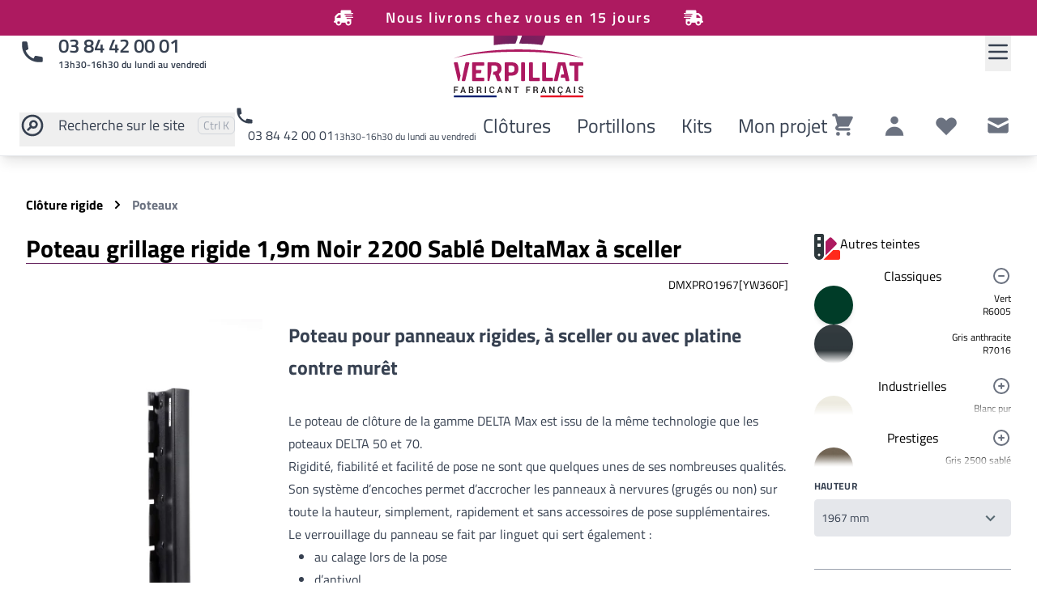

--- FILE ---
content_type: text/html; charset=UTF-8
request_url: https://www.verpillat-cloture.com/produit/deltamax/vAnbXM3M
body_size: 21033
content:
<!doctype html><html lang="fr"><head><meta charset="utf-8"><meta name="viewport" content="width=device-width, initial-scale=1, shrink-to-fit=no"><link rel="preload" fetchpriority="high" as="style" href="https://www.verpillat-cloture.com/themes/verpillat2021/assets/css/app.css" type="text/css" crossorigin/><link rel="preload" fetchpriority="high" as="image" href="https://www.verpillat-cloture.com/themes/verpillat2021/assets/images/logo.svg" type="image/webp" crossorigin/><link rel="preload" fetchpriority="high" as="image" href="https://www.verpillat-cloture.com/themes/verpillat2021/assets/images/Verpillat-video.webp" type="image/webp" crossorigin/><link rel="preload" fetchpriority="high" as="image" href="https://www.verpillat-cloture.com/themes/verpillat2021/assets/images/bg-texture.webp" type="image/webp" crossorigin/><link rel="preload" fetchpriority="high" as="image" href="https://www.verpillat-cloture.com/themes/verpillat2021/assets/images/deltamax-wide.webp" type="image/webp" crossorigin/><link rel="preload" fetchpriority="high" as="font" href="https://www.verpillat-cloture.com/themes/verpillat2021/assets/fonts/titillium-web-v15-latin-regular.woff2" type="font/woff2" crossorigin/><link rel="preload" fetchpriority="high" as="font" href="https://www.verpillat-cloture.com/themes/verpillat2021/assets/fonts/titillium-web-v15-latin-600.woff2" type="font/woff2" crossorigin/><link rel="preload" fetchpriority="high" as="font" href="https://www.verpillat-cloture.com/themes/verpillat2021/assets/fonts/titillium-web-v15-latin-700.woff2" type="font/woff2" crossorigin/><link rel="preload" fetchpriority="high" as="font" href="https://www.verpillat-cloture.com/themes/verpillat2021/assets/fonts/titillium-web-v15-latin-900.woff2" type="font/woff2" crossorigin/><title>Poteau grillage rigide 1,9m  Noir 2200 Sablé  DeltaMax à sceller | Verpillat SAS</title><meta name="description" content="Poteaux pour panneaux rigides"><meta name="keywords" content=""><meta name="title" content="Poteau grillage rigide 1,9m  Noir 2200 Sablé  DeltaMax à sceller | Verpillat SAS"><meta name="author" content="HOUNDDD - Damien MAHTHIEU"><meta name="generator" content="Winter CMS"><meta name="robots" content="index,follow"><link rel='canonical' href='https://www.verpillat-cloture.com/produit/deltamax/vAnbXM3M'><meta property="og:title" content="Poteau grillage rigide 1,9m  Noir 2200 Sablé  DeltaMax à sceller | Verpillat SAS"><meta property="og:type" content="website"><meta property="og:url" content="https://www.verpillat-cloture.com/produit/deltamax/vAnbXM3M"><meta property="og:image" content="https://www.verpillat-cloture.com/storage/app/uploads/public/633/422/151/63342215168c5384627549.jpg"><meta property="og:image:alt" content="Poteau grillage rigide 1,9m  Noir 2200 Sablé  DeltaMax à sceller | Verpillat SAS"><meta property="og:description" content="Poteaux pour panneaux rigides"><meta name="twitter:title" content="Poteau grillage rigide 1,9m  Noir 2200 Sablé  DeltaMax à sceller | Verpillat SAS"><meta name="twitter:description" content="Poteaux pour panneaux rigides"><meta name="twitter:image" content="https://www.verpillat-cloture.com/storage/app/uploads/public/633/422/151/63342215168c5384627549.jpg"><meta name="twitter:card" content="summary_large_image"><link rel="apple-touch-icon" sizes="180x180" href="https://www.verpillat-cloture.com/themes/verpillat2021/assets/images/icons/apple-touch-icon.png"><link rel="icon" type="image/png" sizes="32x32" href="https://www.verpillat-cloture.com/themes/verpillat2021/assets/images/icons/favicon-32x32.png"><link rel="icon" type="image/png" sizes="16x16" href="https://www.verpillat-cloture.com/themes/verpillat2021/assets/images/icons/favicon-16x16.png"><link rel="manifest" href="https://www.verpillat-cloture.com/themes/verpillat2021/assets/images/icons/site.webmanifest"><link rel="mask-icon" href="https://www.verpillat-cloture.com/themes/verpillat2021/assets/images/icons/safari-pinned-tab.svg" color="#ad1960"><link rel="shortcut icon" href="https://www.verpillat-cloture.com/themes/verpillat2021/assets/images/icons/favicon.ico"><meta name="msapplication-TileColor" content="#ad1960"><meta name="msapplication-config" content="https://www.verpillat-cloture.com/themes/verpillat2021/assets/images/icons/browserconfig.xml"><meta name="theme-color" content="#ffffff"><link rel="preconnect" href="https://www.googletagmanager.com"><link href="https://www.verpillat-cloture.com/themes/verpillat2021/assets/css/app.css" rel="stylesheet"><link href="https://www.verpillat-cloture.com/themes/verpillat2021/assets/css/app_delayed.css" rel="stylesheet"><link href="https://www.verpillat-cloture.com/themes/verpillat2021/assets/css/app-medium.css" rel="stylesheet" media="screen and (min-width: 768px)"><link href="https://www.verpillat-cloture.com/themes/verpillat2021/assets/css/app-desktop.css" rel="stylesheet" media="screen and (min-width: 1024px)"><link rel="preload" href="https://www.verpillat-cloture.com/combine/196dc55c7b106bdd1090ef3d83e20cbe-1764270999" as="style" onload="this.onload=null;this.rel='stylesheet'"><noscript><link rel="stylesheet" href="https://www.verpillat-cloture.com/combine/196dc55c7b106bdd1090ef3d83e20cbe-1764270999"></noscript><link rel="stylesheet" href=" https://www.verpillat-cloture.com/themes/verpillat2021/assets/css/jquery.fancybox.min.css"><meta name="google-site-verification" content="FYbF3ZkhBKCJHBTImnDkIoCbaRzANkOMg1XAitpEKzM"><meta name="google-site-verification" content="3IUAdc97OCoMJB-HbnhsG7tU2xMMVl1znd95zFcIW70"><script>
    window.dataLayer = window.dataLayer || [];
</script><script type="application/ld+json">
{
    "@context": "https://schema.org",
    "@type": "Product",
    "name": "Poteau grillage rigide 1967mm  Noir 2200 Sablé - DeltaMax à sceller",
    "description": "Le poteau de clôture de la gamme DELTA Max est issu de la même technologie que les poteaux DELTA 50 et 70.
	Rigidité, fiabilité et facilité de pose ne sont que quelques unes de ses nombreuses qualités.

Son système d’encoches permet d’accrocher les panneaux à nervures (grugés ou non) sur toute la hauteur, simplement, rapidement et sans accessoires de pose supplémentaires.

Le verrouillage du panneau se fait par linguet qui sert également :


	au calage lors de la pose
	d’antivol
	à éviter le bruit et les vibrations en cas de vent.


À planter directement dans le sol, dans du béton (recommendé) ou à fixer sur mur ou murette par platine, le poteau DELTA Max peut aussi être équipé de bavolet

Préconisation scellement à 400mm minimum",
    "mpn": "DMXPRO1967[YW360F]",
    "image": [
            "https://www.verpillat-cloture.com/storage/app/uploads/public/633/422/151/thumb_2908_500_0_0_0_auto.jpg",
            "https://www.verpillat-cloture.com/storage/app/uploads/public/633/422/151/thumb_2909_500_0_0_0_auto.jpg",
            "https://www.verpillat-cloture.com/storage/app/uploads/public/633/422/151/thumb_2910_500_0_0_0_auto.jpg",
            "https://www.verpillat-cloture.com/storage/app/uploads/public/633/422/151/thumb_2911_500_0_0_0_auto.jpg",
            "https://www.verpillat-cloture.com/storage/app/uploads/public/633/422/151/thumb_2912_500_0_0_0_auto.jpg",
            "https://www.verpillat-cloture.com/storage/app/uploads/public/633/422/151/thumb_2913_500_0_0_0_auto.jpg",
            "https://www.verpillat-cloture.com/storage/app/uploads/public/633/422/151/thumb_2914_500_0_0_0_auto.jpg",
            "https://www.verpillat-cloture.com/storage/app/uploads/public/633/422/151/thumb_2915_500_0_0_0_auto.jpg",
            "https://www.verpillat-cloture.com/storage/app/uploads/public/633/422/151/thumb_2916_500_0_0_0_auto.jpg"
        ],
    "brand": {
        "@type": "Brand",
        "name": "verpillat"
    },
        "offers": {
        "@type": "Offer",
        "availability": "https://schema.org/InStock",
        "price": "34.06",
        "priceCurrency": "EUR",
        "hasMerchantReturnPolicy": {
            "@type": "MerchantReturnPolicy",
            "applicableCountry": "FR",
            "returnPolicyCategory": "https://schema.org/MerchantReturnFiniteReturnWindow",
            "merchantReturnDays": 14,
            "returnMethod": "https://schema.org/ReturnByMail",
            "returnFees": "https://schema.org/FreeReturn"
        }
    }
}
</script></head><body class="layout-default page-shop-product" x-data="{ 'showModal': false }" @keydown.escape="showModal = false" x-cloak><div id="gdpr-tagmanager"></div><a class="skip-main" href="#main">Aller au contenu principal</a><div class="top-banner" style="--top-banner-color: #AD1A60;"><i class="top-banner-icon w-6 h-6 fa-flip-horizontal fas fa-truck-fast"></i>
                        Nous livrons chez vous en 15 jours
                            <i class="top-banner-icon w-6 h-6 fas fa-truck-fast"></i></div><div class="wrapper relative"><nav class="navbar z-50 "
    ><div class="w-full"><div class="container"><a class="items-center hidden w-1/3 text-xl font-semibold md:flex lg:text-2xl" href="tel:+33384420001"><svg class="w-8 h-8 mr-4" viewBox="0 0 20 20" width="20px" height="20px" fill="currentColor"><path d="M2 3a1 1 0 011-1h2.153a1 1 0 01.986.836l.74 4.435a1 1 0 01-.54 1.06l-1.548.773a11.037 11.037 0 006.105 6.105l.774-1.548a1 1 0 011.059-.54l4.435.74a1 1 0 01.836.986V17a1 1 0 01-1 1h-2C7.82 18 2 12.18 2 5V3z" /></svg><div class="flex flex-col">
                    03 84 42 00 01
                    <span class="text-xs">13h30-16h30 du lundi au vendredi</span></div></a><a class="mr-auto md:mx-auto" href="/" title="retour à l’accueil"><img src="https://www.verpillat-cloture.com/themes/verpillat2021/assets/images/logo.svg" width="160" height="124" alt="Logo Verpillat" class="h-auto w-36 lg:w-40"></a><div class="mobile-icons "><a href="https://www.verpillat-cloture.com/panier" class="icons relative cartLinkIcon"><svg class="fill-current w-8 h-8" viewBox="0 0 20 20" width="20px" height="20px" xmlns="http://www.w3.org/2000/svg"><path d="M3 1a1 1 0 000 2h1.22l.305 1.222a.997.997 0 00.01.042l1.358 5.43-.893.892C3.74 11.846 4.632 14 6.414 14H15a1 1 0 000-2H6.414l1-1H14a1 1 0 00.894-.553l3-6A1 1 0 0017 3H6.28l-.31-1.243A1 1 0 005 1H3zM16 16.5a1.5 1.5 0 11-3 0 1.5 1.5 0 013 0zM6.5 18a1.5 1.5 0 100-3 1.5 1.5 0 000 3z" fill="currentColor" fill-rule="evenodd" /></svg><div class="mall-cart-count absolute top-0 right-0 w-5 h-5 flex items-center justify-center text-black bg-red-500 border border-white rounded-full text-xs font-bold leading-none hidden">
        0
    </div><div class="text-sm">
        Panier
    </div></a><a href="https://www.verpillat-cloture.com/mon-compte/login"
   class="mr-4 icons"
><svg class="fill-current w-8 h-8" xmlns="http://www.w3.org/2000/svg" viewBox="0 0 20 20" width="20px" height="20px" fill="currentColor"><path fill-rule="evenodd" clip-rule="evenodd" d="M10 9a3 3 0 100-6 3 3 0 000 6zm-7 9a7 7 0 1114 0H3z" /></svg><div class="text-sm">
        Compte
    </div></a><button id="menuOpen" aria-label="Open Menu" class="py-2 mr-2"><svg class="w-8 h-8"
                        viewBox="0 0 24 24" width="24px" height="24px"
                        fill="none" stroke="currentColor" stroke-linecap="round" stroke-linejoin="round" stroke-width="2"
                    ><path d="M4 6h16M4 12h16M4 18h16"></path></svg></button></div></div><div class="container navbar-second-line"><div><button id="searchToggle" class="text-lg link"><span class="flex items-center space-x-2 md:space-x-4"><svg class="w-8 h-8" viewBox="0 0 24 24" width="24px" height="24px" fill="none" stroke="currentColor"><path stroke-linecap="round" stroke-linejoin="round" stroke-width="2" d="M8 16l2.879-2.879m0 0a3 3 0 104.243-4.242 3 3 0 00-4.243 4.242zM21 12a9 9 0 11-18 0 9 9 0 0118 0z" /></svg><span class="inline md:hidden lg:inline">Recherche<span class="hidden lg:inline"> sur le site</span></span><span style="opacity: 1;" class="hidden box xl:block"><span class="sr-only">Pressez </span><kbd class="font-sans"><abbr title="Control" class="no-underline">Ctrl </abbr></kbd><span class="sr-only"> et </span><kbd class="font-sans">K</kbd><span class="sr-only"> pour rechercher</span></span></span></button></div><div><a class="link" href="tel:+33384420001"><div><svg class="w-6 h-6" viewBox="0 0 20 20" width="20px" height="20px" fill="currentColor"><path d="M2 3a1 1 0 011-1h2.153a1 1 0 01.986.836l.74 4.435a1 1 0 01-.54 1.06l-1.548.773a11.037 11.037 0 006.105 6.105l.774-1.548a1 1 0 011.059-.54l4.435.74a1 1 0 01.836.986V17a1 1 0 01-1 1h-2C7.82 18 2 12.18 2 5V3z" /></svg><span class="pl-2 md:pl-4">03 84 42 00 01</span><span class="text-xs">13h30-16h30 du lundi au vendredi</span></div></a></div><div class="hidden w-auto mx-auto space-x-3 text-xl md:flex md:justify-between md:items-center xl:w-1/3 xl:space-x-4 lg:text-2xl" role="navigation"><a href="https://www.verpillat-cloture.com/categorie/cloture-rigide" class="link p-2">Clôtures</a><a href="https://www.verpillat-cloture.com/categorie/portails-portillons" class="link p-2">Portillons</a><a href="https://www.verpillat-cloture.com/categorie/kits" class="link p-2">Kits</a><a href="https://www.verpillat-cloture.com/configurer-votre-projet/pose" class="link p-2">Mon projet</a></div><div class="hidden w-auto md:flex md:justify-end md:items-end md:space-x-4 xl:w-1/3 "><a href="https://www.verpillat-cloture.com/panier" class="navbar--icon relative cartLinkIcon"><svg class="fill-current w-8 h-8" viewBox="0 0 20 20" width="20px" height="20px" xmlns="http://www.w3.org/2000/svg"><path d="M3 1a1 1 0 000 2h1.22l.305 1.222a.997.997 0 00.01.042l1.358 5.43-.893.892C3.74 11.846 4.632 14 6.414 14H15a1 1 0 000-2H6.414l1-1H14a1 1 0 00.894-.553l3-6A1 1 0 0017 3H6.28l-.31-1.243A1 1 0 005 1H3zM16 16.5a1.5 1.5 0 11-3 0 1.5 1.5 0 013 0zM6.5 18a1.5 1.5 0 100-3 1.5 1.5 0 000 3z" fill="currentColor" fill-rule="evenodd" /></svg><div class="mall-cart-count absolute top-0 right-0 w-5 h-5 flex items-center justify-center text-black bg-red-500 border border-white rounded-full text-xs font-bold leading-none hidden">
        0
    </div><div class="sr-only">
        Panier
    </div></a><a href="https://www.verpillat-cloture.com/mon-compte/login"
   class="navbar--icon"
><svg class="fill-current w-8 h-8" xmlns="http://www.w3.org/2000/svg" viewBox="0 0 20 20" width="20px" height="20px" fill="currentColor"><path fill-rule="evenodd" clip-rule="evenodd" d="M10 9a3 3 0 100-6 3 3 0 000 6zm-7 9a7 7 0 1114 0H3z" /></svg><div class="sr-only">
        Compte
    </div></a><a href="https://www.verpillat-cloture.com/listes-de-souhaits" class="navbar--icon relative"><svg xmlns="http://www.w3.org/2000/svg" class="mall-wishlist-icon h-8 w-8  " viewBox="0 0 20 20" fill="currentColor" width="22px"><path d="M3.172 5.172a4 4 0 015.656 0L10 6.343l1.172-1.171a4 4 0 115.656 5.656L10 17.657l-6.828-6.829a4 4 0 010-5.656z" clip-rule="evenodd" /></svg><div class="sr-only">
        Listes de souhaits
    </div></a><a class="navbar--icon" href="https://www.verpillat-cloture.com/contact"><svg class="w-8 h-8 fill-current" xmlns="http://www.w3.org/2000/svg" viewBox="0 0 20 20" width="20px" height="20px"><path d="M2.003 5.884L10 9.882l7.997-3.998A2 2 0 0016 4H4a2 2 0 00-1.997 1.884z" /><path d="M18 8.118l-8 4-8-4V14a2 2 0 002 2h12a2 2 0 002-2V8.118z" /></svg><span class="sr-only">Contact</span></a></div></div></div><div class="overflow"><div tabindex="0"></div></div><aside><span class="relative flex items-center w-full p-4"><img src="https://www.verpillat-cloture.com/themes/verpillat2021/assets/images/logo.svg" alt="Logo Verpillat"
            class="w-40 h-auto mx-auto" width="160px" height="124px"><button class="close" onclick="navbarToggle();">x</button></span><div class="flex flex-col divide-y"><details><summary><a class="" href="https://www.verpillat-cloture.com/categorie/cloture-rigide"><span><span>Clôture rigide</span></span></a></summary><div><a class="" href="https://www.verpillat-cloture.com/categorie/cloture-rigide/panneaux-grillage-rigide"><span><span>Panneaux</span></span></a><a class="" href="https://www.verpillat-cloture.com/categorie/cloture-rigide/cloture-rigide-poteaux"><span><span>Poteaux</span></span></a><a class="" href="https://www.verpillat-cloture.com/categorie/cloture-rigide/cloture-rigide-chapeaux"><span><span>Chapeaux de finition</span></span></a><a class="" href="https://www.verpillat-cloture.com/categorie/cloture-rigide/cloture-rigide-ecarteurs"><span><span>Écarteurs</span></span></a><a class="" href="https://www.verpillat-cloture.com/categorie/cloture-rigide/cloture-rigide-plaques-soubassement"><span><span>Plaques de soubassement</span></span></a><a class="" href="https://www.verpillat-cloture.com/categorie/cloture-rigide/cloture-rigide-bavolets"><span><span>Bavolets</span></span></a><a class="" href="https://www.verpillat-cloture.com/categorie/cloture-rigide/cloture-rigide-fixation"><span><span>Pattes de fixation</span></span></a><a class="" href="https://www.verpillat-cloture.com/categorie/cloture-rigide/cloture-rigide-vis-et-goujons"><span><span>Vis et goujons</span></span></a></div></details><a class="" href="https://www.verpillat-cloture.com/categorie/occultants"><span><span>Brises vue grillage rigide</span></span></a><a class="" href="https://www.verpillat-cloture.com/categorie/portails-portillons"><span><span>Portillons</span></span></a><a class="" href="https://www.verpillat-cloture.com/categorie/kits"><span><span>Kits grillage rigide</span></span></a><a class="" href="https://www.verpillat-cloture.com/configurer-votre-projet"><span><span>Configurateur clôture</span></span></a><a class="" href="https://www.verpillat-cloture.com/boutique"><span><span>Tous nos produits</span></span></a></div><div class="sticky-bottom"><a href="https://www.verpillat-cloture.com/listes-de-souhaits" class="bottom-link relative"><svg xmlns="http://www.w3.org/2000/svg" class="mall-wishlist-icon h-8 w-8  " viewBox="0 0 20 20" fill="currentColor" width="22px"><path d="M3.172 5.172a4 4 0 015.656 0L10 6.343l1.172-1.171a4 4 0 115.656 5.656L10 17.657l-6.828-6.829a4 4 0 010-5.656z" clip-rule="evenodd" /></svg><div class="ml-4 text-lg">
        Listes de souhaits
    </div></a><a class="bottom-link" href="https://www.verpillat-cloture.com/contact"><svg class="w-8 h-8 fill-current" xmlns="http://www.w3.org/2000/svg" viewBox="0 0 20 20"><path d="M2.003 5.884L10 9.882l7.997-3.998A2 2 0 0016 4H4a2 2 0 00-1.997 1.884z" /><path d="M18 8.118l-8 4-8-4V14a2 2 0 002 2h12a2 2 0 002-2V8.118z" /></svg><span class="ml-4">Contact</span></a></div></aside><div class="searchBox ishidden"><svg xmlns="http://www.w3.org/2000/svg"
        class="w-10 h-10 mr-4 text-gray-300"
        viewBox="0 0 24 24" width="24px" height="24px"
        fill="none" stroke="currentColor"
    ><path stroke-linecap="round" stroke-linejoin="round" stroke-width="2" d="M21 21l-6-6m2-5a7 7 0 11-14 0 7 7 0 0114 0z" /></svg><form action="https://www.verpillat-cloture.com/recherche" method="get"><label for="siteSearch" class="sr-only">Rechercher sur le site</label><input type="text" name="q" id="siteSearch" placeholder="Que cherchez-vous ?" /></form><button class="self-start close box" onclick="searchToggle">Cancel</button></div></nav></div><div class="header compact"
><div class="header__content"></div></div><main id="main"><div class="content "><div class="container"><nav class="shop-breadcrumb" aria-label="Breadcrumb"><ol class="inline-flex flex-wrap p-0 list-none"><li class="flex items-center"><a href="https://www.verpillat-cloture.com/categorie/cloture-rigide">Clôture rigide</a><svg class="w-3 h-3 mx-3 fill-current" xmlns="http://www.w3.org/2000/svg" viewBox="0 0 12 20" width="12px" height="20px"><path d="M10.901,10.663l-7.591,7.591c-0.366,0.367 -0.96,0.367 -1.326,0l-0.885,-0.885c-0.366,-0.365 -0.367,-0.958 -0.002,-1.324l6.016,-6.045l-6.016,-6.045c-0.365,-0.366 -0.364,-0.958 0.002,-1.324l0.885,-0.885c0.366,-0.367 0.96,-0.367 1.326,-0l7.591,7.591c0.367,0.366 0.367,0.96 0,1.326Z" /></svg></li><li><a href="https://www.verpillat-cloture.com/categorie/cloture-rigide/cloture-rigide-poteaux" class="text-gray-500" aria-current="page">Poteaux</a></li></ol></nav><div class="mall-product"><div class="mall-product__info"><div class="mall-product__name w-full"><h1>Poteau grillage rigide 1,9m  Noir 2200 Sablé  DeltaMax à sceller</h1><span class="text-sm self-end">DMXPRO1967[YW360F]</span></div><div class="mall-product__mainimage"><a href="https://www.verpillat-cloture.com/storage/app/uploads/public/633/422/151/63342215168c5384627549.jpg"
           data-fancybox="product"
           data-caption="Poteau grillage rigide 1267mm Noir 2200 Sablé - DeltaMax à sceller"><img src="https://www.verpillat-cloture.com/storage/app/uploads/public/633/422/151/thumb_2908_320_0_0_0_auto.webp" alt="Poteau grillage rigide 1267mm Noir 2200 Sablé - DeltaMax à sceller" loading="lazy" data-responsive="ignore" /></a></div><div class="mall-product__images"><a class="mall-product__image" href="https://www.verpillat-cloture.com/storage/app/uploads/public/633/422/151/63342215183fe167952071.jpg"
               data-fancybox="product"
               data-caption="Linguet"
               title="Linguet"><img src="https://www.verpillat-cloture.com/storage/app/uploads/public/633/422/151/thumb_2910_240_240_0_0_crop.webp" width="240" height="240" alt="Linguet" loading="lazy" data-responsive="ignore" /></a><a class="mall-product__image" href="https://www.verpillat-cloture.com/storage/app/uploads/public/633/422/151/6334221518e1f458537584.jpg"
               data-fancybox="product"
               data-caption="Linguet pile"
               title="Linguet pile"><img src="https://www.verpillat-cloture.com/storage/app/uploads/public/633/422/151/thumb_2911_240_240_0_0_crop.webp" width="240" height="240" alt="Linguet pile" loading="lazy" data-responsive="ignore" /></a><a class="mall-product__image" href="https://www.verpillat-cloture.com/storage/app/uploads/public/633/422/151/63342215197bf553694850.jpg"
               data-fancybox="product"
               data-caption="macro poteaux"
               title="macro poteaux"><img src="https://www.verpillat-cloture.com/storage/app/uploads/public/633/422/151/thumb_2912_240_240_0_0_crop.webp" width="240" height="240" alt="macro poteaux" loading="lazy" data-responsive="ignore" /></a><a class="mall-product__image" href="https://www.verpillat-cloture.com/storage/app/uploads/public/633/422/151/633422151a20e769075588.jpg"
               data-fancybox="product"
               data-caption="coupe technique"
               title="coupe technique"><img src="https://www.verpillat-cloture.com/storage/app/uploads/public/633/422/151/thumb_2913_240_240_0_0_crop.webp" width="240" height="240" alt="coupe technique" loading="lazy" data-responsive="ignore" /></a><a class="mall-product__image" href="https://www.verpillat-cloture.com/storage/app/uploads/public/633/422/151/633422151ac4b357979278.jpg"
               data-fancybox="product"
               data-caption="Panneau noir 2200"
               title="Panneau noir 2200"><img src="https://www.verpillat-cloture.com/storage/app/uploads/public/633/422/151/thumb_2914_240_240_0_0_crop.webp" width="240" height="240" alt="Panneau noir 2200" loading="lazy" data-responsive="ignore" /></a><a class="mall-product__image" href="https://www.verpillat-cloture.com/storage/app/uploads/public/633/422/151/633422151b6eb104079211.jpg"
               data-fancybox="product"
               data-caption="Panneau noir 2200"
               title="Panneau noir 2200"><img src="https://www.verpillat-cloture.com/storage/app/uploads/public/633/422/151/thumb_2915_240_240_0_0_crop.webp" width="240" height="240" alt="Panneau noir 2200" loading="lazy" data-responsive="ignore" /></a><a class="mall-product__image" href="https://www.verpillat-cloture.com/storage/app/uploads/public/633/422/151/633422151c12f806999311.jpg"
               data-fancybox="product"
               data-caption="Couleurs prestige"
               title="Couleurs prestige"><img src="https://www.verpillat-cloture.com/storage/app/uploads/public/633/422/151/thumb_2916_240_240_0_0_crop.webp" width="240" height="240" alt="Couleurs prestige" loading="lazy" data-responsive="ignore" /></a><a class="mall-product__image video" href="https://www.youtube.com/watch?v=0JNiv9_8Ib8"
               data-fancybox="product"
               data-caption="Présentation"
               title="Présentation"><img src="https://i.ytimg.com/vi/0JNiv9_8Ib8/hqdefault.jpg" alt="Présentation" loading="lazy"/><div class="indicator"><svg xmlns="http://www.w3.org/2000/svg" height="24px" viewBox="0 0 24 24" width="24px" fill="currentColor"><path d="M0 0h24v24H0z" fill="none"/><path d="M10 16.5l6-4.5-6-4.5v9zM12 2C6.48 2 2 6.48 2 12s4.48 10 10 10 10-4.48 10-10S17.52 2 12 2zm0 18c-4.41 0-8-3.59-8-8s3.59-8 8-8 8 3.59 8 8-3.59 8-8 8z"/></svg></div></a><a class="mall-product__image video" href="https://youtu.be/6y6E11oLw2M"
               data-fancybox="product"
               data-caption="Pose"
               title="Pose"><img src="https://i.ytimg.com/vi/6y6E11oLw2M/hqdefault.jpg" alt="Pose" loading="lazy"/><div class="indicator"><svg xmlns="http://www.w3.org/2000/svg" height="24px" viewBox="0 0 24 24" width="24px" fill="currentColor"><path d="M0 0h24v24H0z" fill="none"/><path d="M10 16.5l6-4.5-6-4.5v9zM12 2C6.48 2 2 6.48 2 12s4.48 10 10 10 10-4.48 10-10S17.52 2 12 2zm0 18c-4.41 0-8-3.59-8-8s3.59-8 8-8 8 3.59 8 8-3.59 8-8 8z"/></svg></div></a></div><h2 class="mall-product__description-short prose lg:prose-2xl">Poteau pour panneaux rigides, à sceller ou avec platine contre murêt</h2><div class="mall-product__description prose max-w-none "><p>Le poteau de clôture de la gamme DELTA Max est issu de la même technologie que les poteaux DELTA 50 et 70.
	<br>Rigidité, fiabilité et facilité de pose ne sont que quelques unes de ses nombreuses qualités.</p><p>Son système d’encoches permet d’accrocher les panneaux à nervures (grugés ou non) sur toute la hauteur, simplement, rapidement et sans accessoires de pose supplémentaires.</p><p>Le verrouillage du panneau se fait par linguet qui sert également :</p><ul><li>au calage lors de la pose</li><li>d’antivol</li><li>à éviter le bruit et les vibrations en cas de vent.</li></ul><p>À planter directement dans le sol, dans du béton (recommendé) ou à fixer sur mur ou murette par platine, le poteau DELTA Max peut aussi être équipé de bavolet</p><p><strong>Préconisation scellement à 400mm minimum</strong></p></div><div class="mall-product__additional_description prose-sm md:col-span-4"><div class="mall-product__additional_description_item"><span class="description"><ul><li>Pose facile et rapide sans autres accessoires</li><li>Système d’encoches pour tout panneau rigide</li><li>Verrouillage simple du panneau par linguet</li></ul></span></div></div><div class="mall-product__additional_properties prose-sm md:col-span-2"><div class="mall-product__additional_properties_item"><span class="name">Acier</span><span class="description">
                AZ 140
            </span></div></div><div class="shop--tabs w-full"><div class="flex w-full"><button class="active">Fiche technique</button></div><div class="tabs--content"><div class="active"><div class="mall-product__properties"><div class="mall-columns five-columns"><div class="mall-column"><p><strong>Type de pose</strong><br>
                                Scellement ou platine contre murêt 
                            </p></div><div class="mall-column"><p><strong>Hauteur clôture</strong><br>
                                0.80 m
                            </p></div><div class="mall-column"><p><strong>Scellement</strong><br>
                                400 mm
                            </p></div><div class="mall-column"><p><strong>Hauteur</strong><br>
                                1967 mm
                            </p></div><div class="mall-column"><p><strong>Scellement</strong><br>
                                400 mm
                            </p></div><div class="mall-column"><p><strong>Hauteur clôture</strong><br>
                                1.50 m
                            </p></div><div class="mall-column"><div class="color"><strong>Couleur</strong><div><div class="color-with-name"><div class="mall-color-swatch"><img src="https://www.verpillat-cloture.com/storage/temp/public/8dc/e74/d8e/yw360f__400.webp" width="64" height="64" alt="Noir 2200 Sablé" srcset="https://www.verpillat-cloture.com/storage/temp/public/8dc/e74/d8e/yw360f__400.webp 400w, https://www.verpillat-cloture.com/storage/temp/public/8dc/e74/d8e/yw360f__200.webp 200w" sizes="(max-width: 64px) 100vw, 64px"></div><div class="color-name"><span>Noir 2200 Sablé</span><div class="color-guide-link"><a data-control="popup" data-ajax="popup-content.htm" href="https://www.verpillat-cloture.com/guide-couleurs">guide des couleurs</a></div></div></div></div></div></div></div></div></div></div></div></div><div class="mall-product__cart"><form data-request="onAddToCart"
      data-request-success="data.added && $.publish('mall.cart.productAdded', data)"
      data-request-validate
      data-request-flash
      id="mall-add-to-cart"><div class="mall-product__variants-list" x-data="{colorsOpen:false, getHeight(elem) { 
            let height = elem.scrollHeight;
            return (height > 0) ? height+'px': 'min-content';
        }}"
        ><h5 class="z-10 mall-product__variants-heading"
                @click="colorsOpen = !colorsOpen"
            ><div class="icon"><svg class="palette" xmlns="http://www.w3.org/2000/svg" fill="currentColor" viewBox="0 0 384 384"><path d="M137.1,384l144,-144l78.9,0c13.275,0 24,10.725 24,24l0,96c0,13.275 -10.725,24 -24,24l-222.9,0Z" style="fill:#ff291b;fill-rule:nonzero;"/><path d="M167.7,319.425c0.225,-2.475 0.3,-4.95 0.3,-7.425l0,-196.5l56.55,-56.55c9.375,-9.375 24.6,-9.375 33.975,0l67.875,67.875c9.375,9.375 9.375,24.6 0,33.975l-158.7,158.625Z" style="fill:#ad1a60;fill-rule:nonzero;"/><path d="M0,24c0,-13.275 10.725,-24 24,-24l96,0c13.275,0 24,10.725 24,24l0,288c0,39.75 -32.25,72 -72,72c-39.75,0 -72,-32.25 -72,-72l0,-288Zm96,24l-48,0l0,48l48,0l0,-48Zm-48,96l0,48l48,0l0,-48l-48,0Zm24,186c9.875,0 18,-8.125 18,-18c0,-9.875 -8.125,-18 -18,-18c-9.875,0 -18,8.125 -18,18c0,9.875 8.125,18 18,18Z" style="fill:#2d383c;fill-rule:nonzero;"/></svg><svg :class="colorsOpen ? 'rotate-180':''" class="size-4 lg:hidden" xmlns="http://www.w3.org/2000/svg" viewBox="0 0 320 512" fill="currentColor"><path d="M182.6 137.4c-12.5-12.5-32.8-12.5-45.3 0l-128 128c-9.2 9.2-11.9 22.9-6.9 34.9s16.6 19.8 29.6 19.8l256 0c12.9 0 24.6-7.8 29.6-19.8s2.2-25.7-6.9-34.9l-128-128z"/></svg></div><span>Autres teintes</span></h5><div class="mall-product__variants" x-data="{selected:1}"
                :class="colorsOpen ? 'is-open':''"
                            ><div class="relative text-center cursor-pointer text-md"
            @click="selected !== 1 ? selected = 1 : selected = null"
            title="Cliquez pour voir les teintes"><div class="absolute right-0 text-gray-500"><svg class="w-6 h-6 fill-current" viewBox="0 0 24 24" width="24" height="24"><path x-show="selected !== 1" class="heroicon-ui"
                        d="M12 22a10 10 0 110-20 10 10 0 010 20zm0-2a8 8 0 100-16 8 8 0 000 16zm1-9h2a1 1 0 010 2h-2v2a1 1 0 01-2 0v-2H9a1 1 0 010-2h2V9a1 1 0 012 0v2z" /><path x-show="selected == 1" class="heroicon-ui"
                        d="M12 22a10 10 0 110-20 10 10 0 010 20zm0-2a8 8 0 100-16 8 8 0 000 16zm4-8a1 1 0 01-1 1H9a1 1 0 010-2h6a1 1 0 011 1z" /></svg></div>
            Classiques
        </div><div class="relative mb-4 overflow-hidden transition-all duration-700" style=""
            x-ref="container1"
            x-bind:style="selected == 1 ? 'max-height: ' + getHeight($refs.container1) : ''"
                        x-bind:class="selected == 1 ? '':' max-h-6'"><div class="mall-product__variant"><a href="https://www.verpillat-cloture.com/produit/deltamax/j9ndby3x"
            title="Poteau grillage rigide 1267mm  Vert - DeltaMax à sceller"><div class="w-12 h-12 overflow-hidden rounded-full shadow-md"><img class="object-fit" width="50" height="50" src="https://www.verpillat-cloture.com/storage/temp/public/a40/d52/b4d/r6005__400.webp" alt="Vert - R6005" srcset="https://www.verpillat-cloture.com/storage/temp/public/a40/d52/b4d/r6005__400.webp 400w, https://www.verpillat-cloture.com/storage/temp/public/a40/d52/b4d/r6005__200.webp 200w" sizes="(max-width: 50px) 100vw, 50px"></div><span class="text-xs text-right">Vert<br />R6005</span></a></div><div class="mall-product__variant"><a href="https://www.verpillat-cloture.com/produit/deltamax/q63yGwn4"
            title="Poteau grillage rigide 1267mm   Gris anthracite - DeltaMax à sceller"><div class="w-12 h-12 overflow-hidden rounded-full shadow-md"><img class="object-fit" width="50" height="50" src="https://www.verpillat-cloture.com/storage/temp/public/e31/51f/ad9/r7016__400.webp" alt=" Gris anthracite - R7016" srcset="https://www.verpillat-cloture.com/storage/temp/public/e31/51f/ad9/r7016__400.webp 400w, https://www.verpillat-cloture.com/storage/temp/public/e31/51f/ad9/r7016__200.webp 200w" sizes="(max-width: 50px) 100vw, 50px"></div><span class="text-xs text-right"> Gris anthracite<br />R7016</span></a></div><div class="absolute bottom-0 w-full h-4 bg-gradient-to-b from-transparent via-transprent to-white"></div></div><div class="relative text-center cursor-pointer text-md"
            @click="selected !== 3 ? selected = 3 : selected = null"
            title="Cliquez pour voir les teintes"><div class="absolute right-0 text-gray-500"><svg class="w-6 h-6 fill-current" viewBox="0 0 24 24" width="24" height="24"><path x-show="selected !== 3" class="heroicon-ui"
                        d="M12 22a10 10 0 110-20 10 10 0 010 20zm0-2a8 8 0 100-16 8 8 0 000 16zm1-9h2a1 1 0 010 2h-2v2a1 1 0 01-2 0v-2H9a1 1 0 010-2h2V9a1 1 0 012 0v2z" /><path x-show="selected == 3" class="heroicon-ui"
                        d="M12 22a10 10 0 110-20 10 10 0 010 20zm0-2a8 8 0 100-16 8 8 0 000 16zm4-8a1 1 0 01-1 1H9a1 1 0 010-2h6a1 1 0 011 1z" /></svg></div>
            Industrielles
        </div><div class="relative mb-4 overflow-hidden transition-all duration-700" style=""
            x-ref="container3"
            x-bind:style="selected == 3 ? 'max-height: ' + getHeight($refs.container3) : ''"
                        x-bind:class="selected == 3 ? '':' max-h-6'"><div class="mall-product__variant"><a href="https://www.verpillat-cloture.com/produit/deltamax/N7RWNbnQ"
            title="Poteau grillage rigide 1267mm  Blanc pur - DeltaMax à sceller"><div class="w-12 h-12 overflow-hidden rounded-full shadow-md"><img class="object-fit" width="50" height="50" src="https://www.verpillat-cloture.com/storage/temp/public/e15/b1b/08f/r9010__400.webp" alt="Blanc pur - R9010" srcset="https://www.verpillat-cloture.com/storage/temp/public/e15/b1b/08f/r9010__400.webp 400w, https://www.verpillat-cloture.com/storage/temp/public/e15/b1b/08f/r9010__200.webp 200w" sizes="(max-width: 50px) 100vw, 50px"></div><span class="text-xs text-right">Blanc pur<br />R9010</span></a></div><div class="mall-product__variant"><a href="https://www.verpillat-cloture.com/produit/deltamax/Ay3kVQRQ"
            title="Poteau grillage rigide 1267mm  Noir foncé - DeltaMax à sceller"><div class="w-12 h-12 overflow-hidden rounded-full shadow-md"><img class="object-fit" width="50" height="50" src="https://www.verpillat-cloture.com/storage/temp/public/63b/bee/68a/r9005__400.webp" alt="Noir foncé - R9005" srcset="https://www.verpillat-cloture.com/storage/temp/public/63b/bee/68a/r9005__400.webp 400w, https://www.verpillat-cloture.com/storage/temp/public/63b/bee/68a/r9005__200.webp 200w" sizes="(max-width: 50px) 100vw, 50px"></div><span class="text-xs text-right">Noir foncé<br />R9005</span></a></div><div class="mall-product__variant"><a href="https://www.verpillat-cloture.com/produit/deltamax/ExReNj3v"
            title="Poteau grillage rigide 1267mm  Jaune signalisation - DeltaMax à sceller"><div class="w-12 h-12 overflow-hidden rounded-full shadow-md"><img class="object-fit" width="50" height="50" src="https://www.verpillat-cloture.com/storage/temp/public/914/d47/f96/r1023__400.webp" alt="Jaune signalisation - R1023" srcset="https://www.verpillat-cloture.com/storage/temp/public/914/d47/f96/r1023__400.webp 400w, https://www.verpillat-cloture.com/storage/temp/public/914/d47/f96/r1023__200.webp 200w" sizes="(max-width: 50px) 100vw, 50px"></div><span class="text-xs text-right">Jaune signalisation<br />R1023</span></a></div><div class="mall-product__variant"><a href="https://www.verpillat-cloture.com/produit/deltamax/713Yg8nX"
            title="Poteau grillage rigide 1267mm  Rouge clair brillant - DeltaMax à sceller"><div class="w-12 h-12 overflow-hidden rounded-full shadow-md"><img class="object-fit" width="50" height="50" src="https://www.verpillat-cloture.com/storage/temp/public/081/6a1/af6/r3020__400.webp" alt="Rouge clair brillant - R3020" srcset="https://www.verpillat-cloture.com/storage/temp/public/081/6a1/af6/r3020__400.webp 400w, https://www.verpillat-cloture.com/storage/temp/public/081/6a1/af6/r3020__200.webp 200w" sizes="(max-width: 50px) 100vw, 50px"></div><span class="text-xs text-right">Rouge clair brillant<br />R3020</span></a></div><div class="absolute bottom-0 w-full h-4 bg-gradient-to-b from-transparent via-transprent to-white"></div></div><div class="relative text-center cursor-pointer text-md"
            @click="selected !== 7 ? selected = 7 : selected = null"
            title="Cliquez pour voir les teintes"><div class="absolute right-0 text-gray-500"><svg class="w-6 h-6 fill-current" viewBox="0 0 24 24" width="24" height="24"><path x-show="selected !== 7" class="heroicon-ui"
                        d="M12 22a10 10 0 110-20 10 10 0 010 20zm0-2a8 8 0 100-16 8 8 0 000 16zm1-9h2a1 1 0 010 2h-2v2a1 1 0 01-2 0v-2H9a1 1 0 010-2h2V9a1 1 0 012 0v2z" /><path x-show="selected == 7" class="heroicon-ui"
                        d="M12 22a10 10 0 110-20 10 10 0 010 20zm0-2a8 8 0 100-16 8 8 0 000 16zm4-8a1 1 0 01-1 1H9a1 1 0 010-2h6a1 1 0 011 1z" /></svg></div>
            Prestiges
        </div><div class="relative mb-4 overflow-hidden transition-all duration-700" style=""
            x-ref="container7"
            x-bind:style="selected == 7 ? 'max-height: ' + getHeight($refs.container7) : ''"
                        x-bind:class="selected == 7 ? '':' max-h-6'"><div class="mall-product__variant"><a href="https://www.verpillat-cloture.com/produit/deltamax/7on6zbnA"
            title="Poteau grillage rigide 1267mm  Gris 2500 sablé - DeltaMax à sceller"><div class="w-12 h-12 overflow-hidden rounded-full shadow-md"><img class="object-fit" width="50" height="50" src="https://www.verpillat-cloture.com/storage/temp/public/34b/634/295/yw358f__400.webp" alt="Gris 2500 sablé - YW358F" srcset="https://www.verpillat-cloture.com/storage/temp/public/34b/634/295/yw358f__400.webp 400w, https://www.verpillat-cloture.com/storage/temp/public/34b/634/295/yw358f__200.webp 200w" sizes="(max-width: 50px) 100vw, 50px"></div><span class="text-xs text-right">Gris 2500 sablé<br />YW358F</span></a></div><div class="mall-product__variant"><a href="https://www.verpillat-cloture.com/produit/deltamax/apnqANnj"
            title="Poteau grillage rigide 1267mm  Bronze 2525 - DeltaMax à sceller"><div class="w-12 h-12 overflow-hidden rounded-full shadow-md"><img class="object-fit" width="50" height="50" src="https://www.verpillat-cloture.com/storage/temp/public/38d/fd0/a07/yw283f__400.webp" alt="Bronze 2525 - YW283F" srcset="https://www.verpillat-cloture.com/storage/temp/public/38d/fd0/a07/yw283f__400.webp 400w, https://www.verpillat-cloture.com/storage/temp/public/38d/fd0/a07/yw283f__200.webp 200w" sizes="(max-width: 50px) 100vw, 50px"></div><span class="text-xs text-right">Bronze 2525<br />YW283F</span></a></div><div class="mall-product__variant"><a href="https://www.verpillat-cloture.com/produit/deltamax/QAn0kZ2j"
            title="Poteau grillage rigide 1267mm  Mars 2525 Sablé - DeltaMax à sceller"><div class="w-12 h-12 overflow-hidden rounded-full shadow-md"><img class="object-fit" width="50" height="50" src="https://www.verpillat-cloture.com/storage/temp/public/c24/469/251/yx355f__400.webp" alt="Mars 2525 Sablé - YX355F" srcset="https://www.verpillat-cloture.com/storage/temp/public/c24/469/251/yx355f__400.webp 400w, https://www.verpillat-cloture.com/storage/temp/public/c24/469/251/yx355f__200.webp 200w" sizes="(max-width: 50px) 100vw, 50px"></div><span class="text-xs text-right">Mars 2525 Sablé<br />YX355F</span></a></div><div class="mall-product__variant"><a href="https://www.verpillat-cloture.com/produit/deltamax/yr31N82o"
            title="Poteau grillage rigide 1267mm  Brun 2650 Sablé - DeltaMax à sceller"><div class="w-12 h-12 overflow-hidden rounded-full shadow-md"><img class="object-fit" width="50" height="50" src="https://www.verpillat-cloture.com/storage/temp/public/3f8/ba2/d4c/yw366f__400.webp" alt="Brun 2650 Sablé - YW366F" srcset="https://www.verpillat-cloture.com/storage/temp/public/3f8/ba2/d4c/yw366f__400.webp 400w, https://www.verpillat-cloture.com/storage/temp/public/3f8/ba2/d4c/yw366f__200.webp 200w" sizes="(max-width: 50px) 100vw, 50px"></div><span class="text-xs text-right">Brun 2650 Sablé<br />YW366F</span></a></div><div class="mall-product__variant"><a href="https://www.verpillat-cloture.com/produit/deltamax/vAnbrWnM"
            title="Poteau grillage rigide 1267mm  Galet 2525 - DeltaMax à sceller"><div class="w-12 h-12 overflow-hidden rounded-full shadow-md"><img class="object-fit" width="50" height="50" src="https://www.verpillat-cloture.com/storage/temp/public/935/7f0/9ed/yx050f__400.webp" alt="Galet 2525 - YX050F" srcset="https://www.verpillat-cloture.com/storage/temp/public/935/7f0/9ed/yx050f__400.webp 400w, https://www.verpillat-cloture.com/storage/temp/public/935/7f0/9ed/yx050f__200.webp 200w" sizes="(max-width: 50px) 100vw, 50px"></div><span class="text-xs text-right">Galet 2525<br />YX050F</span></a></div><div class="mall-product__variant"><a href="https://www.verpillat-cloture.com/produit/deltamax/zVn9GE3v"
            title="Poteau grillage rigide 1267mm  Starlight 2525 Sablé - DeltaMax à sceller"><div class="w-12 h-12 overflow-hidden rounded-full shadow-md"><img class="object-fit" width="50" height="50" src="https://www.verpillat-cloture.com/storage/temp/public/3bf/f00/af3/yx353f__400.webp" alt="Starlight 2525 Sablé - YX353F" srcset="https://www.verpillat-cloture.com/storage/temp/public/3bf/f00/af3/yx353f__400.webp 400w, https://www.verpillat-cloture.com/storage/temp/public/3bf/f00/af3/yx353f__200.webp 200w" sizes="(max-width: 50px) 100vw, 50px"></div><span class="text-xs text-right">Starlight 2525 Sablé<br />YX353F</span></a></div><div class="mall-product__variant"><a href="https://www.verpillat-cloture.com/produit/deltamax/Kd3Zw126"
            title="Poteau grillage rigide 1267mm  Gris 2900 Sablé - DeltaMax à sceller"><div class="w-12 h-12 overflow-hidden rounded-full shadow-md"><img class="object-fit" width="50" height="50" src="https://www.verpillat-cloture.com/storage/temp/public/fdb/8fa/037/yw355f__400.webp" alt="Gris 2900 Sablé - YW355F" srcset="https://www.verpillat-cloture.com/storage/temp/public/fdb/8fa/037/yw355f__400.webp 400w, https://www.verpillat-cloture.com/storage/temp/public/fdb/8fa/037/yw355f__200.webp 200w" sizes="(max-width: 50px) 100vw, 50px"></div><span class="text-xs text-right">Gris 2900 Sablé<br />YW355F</span></a></div><div class="mall-product__variant"><a href="https://www.verpillat-cloture.com/produit/deltamax/1en7P7Rq"
            title="Poteau grillage rigide 1267mm  Bleu 2600 Sablé - DeltaMax à sceller"><div class="w-12 h-12 overflow-hidden rounded-full shadow-md"><img class="object-fit" width="50" height="50" src="https://www.verpillat-cloture.com/storage/temp/public/5ad/31a/ac1/yw361f__400.webp" alt="Bleu 2600 Sablé - YW361F" srcset="https://www.verpillat-cloture.com/storage/temp/public/5ad/31a/ac1/yw361f__400.webp 400w, https://www.verpillat-cloture.com/storage/temp/public/5ad/31a/ac1/yw361f__200.webp 200w" sizes="(max-width: 50px) 100vw, 50px"></div><span class="text-xs text-right">Bleu 2600 Sablé<br />YW361F</span></a></div><div class="mall-product__variant"><a href="https://www.verpillat-cloture.com/produit/deltamax/g42D7B3K"
            title="Poteau grillage rigide 1267mm  Noir 2300 Sablé - DeltaMax à sceller"><div class="w-12 h-12 overflow-hidden rounded-full shadow-md"><img class="object-fit" width="50" height="50" src="https://www.verpillat-cloture.com/storage/temp/public/2a1/0a5/304/yw383i__400.webp" alt="Noir 2300 Sablé - YW383I" srcset="https://www.verpillat-cloture.com/storage/temp/public/2a1/0a5/304/yw383i__400.webp 400w, https://www.verpillat-cloture.com/storage/temp/public/2a1/0a5/304/yw383i__200.webp 200w" sizes="(max-width: 50px) 100vw, 50px"></div><span class="text-xs text-right">Noir 2300 Sablé<br />YW383I</span></a></div><div class="absolute bottom-0 w-full h-4 bg-gradient-to-b from-transparent via-transprent to-white"></div></div></div><div x-cloack class="mall-product__variants-overlay" :class="colorsOpen ? 'visible':'hidden'"></div></div><div class="mall-product__variant-properties"><div class="mall-product__property mall-form-control"><label for="vkREaRwX">Hauteur</label><select name="props[vkREaRwX]"
        id="vkREaRwX"
        data-id="vkREaRwX"
        class="js-mall-property-selector"
        data-mall-property><option value="yr31aq3o"
                        >
            1267 mm
        </option><option value="x03QAO3a"
                        >
            1467 mm
        </option><option value="N8RXMK3V"
                        >
            1567 mm
        </option><option value="1en7lvRq"
                        >
            1667 mm
        </option><option value="Q0nG1G3o"
                        >
            1767 mm
        </option><option value="x03QYd3a"
                        >
            1867 mm
        </option><option value="713Y0aRX"
                                    selected
                        >
            1967 mm
        </option><option value="1en77bnq"
                        >
            2067 mm
        </option><option value="Q0nG5m3o"
                        >
            2167 mm
        </option><option value="Z8RPVW2B"
                        >
            2267 mm
        </option><option value="713YJy2X"
                        >
            2367 mm
        </option><option value="1en7E73q"
                        >
            2467 mm
        </option><option value="8rRxJW2Q"
                        >
            2567 mm
        </option><option value="Z8RPaj3B"
                        >
            2667 mm
        </option></select></div><input type="hidden"
               data-mall-property
               name="props[QAn0YRjk]"
               value="QAn0693j"></div><div class="mall-product__price"><div class="mall-product__current-price">
    34,06€ TTC
</div></div><div class="mall-product__add-to-cart"><div class="mall-product__add-to-cart-form"><div class="flex flex-col col-span-full mall-on-demande"><span class="mb-2 text-2xl font-bold">Uniquement sur commande</span><span><a href="https://www.verpillat-cloture.com/contact" class="mall-btn mall-btn--full mall-add-to-cart-button">Nous contacter</a></span></div></div><div class="mall-wishlist-button"><div class="mall-wishlist-button__popup"><div class="mall-wishlist-button__popup-inner"><div class="mall-wishlists mall-wishlists--height-limited"><a href="javascript:;"
   class="mall-wishlist-item"
   data-request="onAdd"
   data-request-flash
   data-request-success="
    data.item = {
        'id': 'dzRwznX5',
        'variant': 'vAnbXM3M'
    };
    $.publish('mall.wishlist.productAdded', data);
    document.querySelector('.mall-wishlist-button__popup').classList.remove('mall-wishlist-button__popup--visible');
   "
   data-request-data="
         wishlist_id: '',
         product_id: 'dzRwznX5',
         variant_id: 'vAnbXM3M'
    "><div class="mall-wishlist-item__data"><div class="mall-wishlist-item__name">
            Votre liste de souhaits
        </div><div class="mall-wishlist-item__description">
            Un produit
        </div></div><div class="mall-wishlist-item__meta">
        0,00€
    </div></a></div><div class="mall-wishlist-button__new"><input type="text" class="mall-wishlist-button__name-input"><div class="mall-wishlist-button__new-label">
        Créer une nouvelle liste de souhaits
    </div></div><script>
    var nameInput = document.querySelector('.mall-wishlist-button__name-input')
    var nameLabel = document.querySelector('.mall-wishlist-button__new-label')
    var inProgress = false
    if (nameInput) {
        nameInput.addEventListener('keypress', function (e) {
            if (e.keyCode === 13) {
                e.preventDefault()
                var el = this
                if (inProgress) {
                    return
                }
                inProgress = true
                $.request('wishlistButton::onCreate', {
                    data: {
                        name: this.value,
                        product_id: 'dzRwznX5',
                        variant_id: 'vAnbXM3M'
                    },
                    success: function (data) {
                        this.success(data);
                        el.value = ''
                    },
                    complete: function (data, textStatus, jqXHR) {
                        this.complete(data, textStatus, jqXHR)
                        inProgress = false
                    }
                })
            }
        })
        nameInput.addEventListener('focus', function () {
            nameLabel.style.display = 'none'
            this.placeholder = 'Entrez le nom de votre liste de souhaits'
        })
        nameInput.addEventListener('blur', function () {
            if (this.value === '') {
                nameLabel.style.display = 'block'
                this.placeholder = ''
            }
        })
    }
</script></div></div><button class="mall-btn mall-btn--full mall-add-to-wishlist-button"><span><i class="fa fa-gifts fa-4x" data-fa-transform="rotate--30"></i></span><span><i class="fa fa-gifts fa-4x" data-fa-transform="rotate--30"></i></span><div class="relative whitespace-normal">Ajouter à votre liste de souhaits</div></button><script>
    var btn = document.querySelector('.mall-add-to-wishlist-button')
    if (btn) {
        btn.addEventListener('click', function (e) {
            e.preventDefault()
            var popup = document.querySelector('.mall-wishlist-button__popup')
            if (popup) {
                popup.classList.toggle('mall-wishlist-button__popup--visible')
            }
        })
    }
</script></div></div></form></div></div><script defer>
// Define dataLa    yer and the gtag function.
    window.dataLayer = window.dataLayer || [];
    dataLayer.push({ ecommerce: null });
    dataLayer.push({
      event: "view_item",
      ecommerce: {
        currency: "EUR",
        value: 16.92,
        items: [
        {
          item_id: "250",
          item_name: "DeltaMax poteau nu",
          item_brand: "Verpillat",
          item_category: "Poteaux",
          item_variant: "Poteau grillage rigide 1967mm  Noir 2200 Sablé - DeltaMax à sceller",
          price: 34.06,
        }
        ]
      }
    });
</script><h3 class="relative mt-10 mb-6 text-lg font-bold">Autres produits de cette catégorie</h3><div class="mall-products"><div class="mall-loader"><!-- By Sam Herbert (@sherb), for everyone. More @ http://goo.gl/7AJzbL --><svg width="38" height="38" viewBox="0 0 38 38" xmlns="http://www.w3.org/2000/svg" stroke="#333"><g fill="none" fill-rule="evenodd"><g transform="translate(1 1)" stroke-width="2"><circle stroke-opacity=".5" cx="18" cy="18" r="18"/><path d="M36 18c0-9.94-8.06-18-18-18"><animateTransform
                            attributeName="transform"
                            type="rotate"
                            from="0 18 18"
                            to="360 18 18"
                            dur="1s"
                            repeatCount="indefinite"/></path></g></g></svg></div><div class="mall-products__products related"><div class="mall-products-item"><a href="https://www.verpillat-cloture.com/produit/deltamax-platine-equerre-soudee"
       data-mall-item-id="product-20"
    ><div class="mall-products-item__image"><img class="object-cover" src="https://www.verpillat-cloture.com/storage/app/uploads/public/633/422/15a/thumb_2965_0_320_0_0_auto.webp" alt="DeltaMax sur platine équerre soudée - Produits de clôture Verpillat" loading="lazy" data-responsive="ignore" /></div><div class="mall-products-item__info"><div class="mall-products-item__info-primary"><div class="mall-products-item__name">
                    DeltaMax sur platine équerre soudée
                </div><div class="mall-products-item__price
                    ">
                    à partir de 
                    27,68€
                </div></div><div class="mall-products-item__info-secondary"><div class="mall-products-item__old-price"></div></div><div class="mall-products-item__info-teritary"></div></div></a></div><div class="mall-products-item"><a href="https://www.verpillat-cloture.com/produit/deltamax-platine-soudee"
       data-mall-item-id="product-19"
    ><div class="mall-products-item__image"><img class="object-cover" src="https://www.verpillat-cloture.com/storage/app/uploads/public/633/422/155/thumb_2926_0_320_0_0_auto.webp" alt="DeltaMax sur platine soudée - Produits de clôture Verpillat" loading="lazy" data-responsive="ignore" /></div><div class="mall-products-item__info"><div class="mall-products-item__info-primary"><div class="mall-products-item__name">
                    DeltaMax sur platine soudée
                </div><div class="mall-products-item__price
                    ">
                    à partir de 
                    21,50€
                </div></div><div class="mall-products-item__info-secondary"><div class="mall-products-item__old-price"></div></div><div class="mall-products-item__info-teritary"></div></div></a></div></div></div><div class="hidden"><a href="https://www.verpillat-cloture.com/produit/deltamax/j9ndby3x">Poteau grillage rigide 1267mm  Vert - DeltaMax à sceller</a><a href="https://www.verpillat-cloture.com/produit/deltamax/8gRM9MR7">Poteau grillage rigide 1467mm  Vert - DeltaMax à sceller</a><a href="https://www.verpillat-cloture.com/produit/deltamax/g5RA1qRB">Poteau grillage rigide 1567mm  Vert - DeltaMax à sceller</a><a href="https://www.verpillat-cloture.com/produit/deltamax/ExRerj3v">Poteau grillage rigide 1667mm  Vert - DeltaMax à sceller</a><a href="https://www.verpillat-cloture.com/produit/deltamax/QAn0YoRj">Poteau grillage rigide 1767mm  Vert - DeltaMax à sceller</a><a href="https://www.verpillat-cloture.com/produit/deltamax/vkREgm2w">Poteau grillage rigide 1867mm  Vert - DeltaMax à sceller</a><a href="https://www.verpillat-cloture.com/produit/deltamax/kLn4vM36">Poteau grillage rigide 1967mm  Vert - DeltaMax à sceller</a><a href="https://www.verpillat-cloture.com/produit/deltamax/Kd3ZOV26">Poteau grillage rigide 2067mm  Vert - DeltaMax à sceller</a><a href="https://www.verpillat-cloture.com/produit/deltamax/0YRaBE3G">Poteau grillage rigide 2167mm  Vert - DeltaMax à sceller</a><a href="https://www.verpillat-cloture.com/produit/deltamax/j9ndOV2x">Poteau grillage rigide 2267mm  Vert - DeltaMax à sceller</a><a href="https://www.verpillat-cloture.com/produit/deltamax/ExRe9YRv">Poteau grillage rigide 2367mm  Vert - DeltaMax à sceller</a><a href="https://www.verpillat-cloture.com/produit/deltamax/ejR5GV2w">Poteau grillage rigide 2467mm  Vert - DeltaMax à sceller</a><a href="https://www.verpillat-cloture.com/produit/deltamax/ArnlXznM">Poteau grillage rigide 2567mm  Vert - DeltaMax à sceller</a><a href="https://www.verpillat-cloture.com/produit/deltamax/QAn0M8Rj">Poteau grillage rigide 2667mm  Vert - DeltaMax à sceller</a><a href="https://www.verpillat-cloture.com/produit/deltamax/q63yGwn4">Poteau grillage rigide 1267mm   Gris anthracite - DeltaMax à sceller</a><a href="https://www.verpillat-cloture.com/produit/deltamax/DY2B5W36">Poteau grillage rigide 1467mm   Gris anthracite - DeltaMax à sceller</a><a href="https://www.verpillat-cloture.com/produit/deltamax/8rRxPWRQ">Poteau grillage rigide 1567mm   Gris anthracite - DeltaMax à sceller</a><a href="https://www.verpillat-cloture.com/produit/deltamax/713Y682X">Poteau grillage rigide 1667mm   Gris anthracite - DeltaMax à sceller</a><a href="https://www.verpillat-cloture.com/produit/deltamax/yr316e2o">Poteau grillage rigide 1767mm   Gris anthracite - DeltaMax à sceller</a><a href="https://www.verpillat-cloture.com/produit/deltamax/Ga2vZr2p">Poteau grillage rigide 1867mm   Gris anthracite - DeltaMax à sceller</a><a href="https://www.verpillat-cloture.com/produit/deltamax/Z8RPKjnB">Poteau grillage rigide 1967mm   Gris anthracite - DeltaMax à sceller</a><a href="https://www.verpillat-cloture.com/produit/deltamax/1en7A83q">Poteau grillage rigide 2067mm   Gris anthracite - DeltaMax à sceller</a><a href="https://www.verpillat-cloture.com/produit/deltamax/x03QEz3a">Poteau grillage rigide 2167mm   Gris anthracite - DeltaMax à sceller</a><a href="https://www.verpillat-cloture.com/produit/deltamax/q63y7pn4">Poteau grillage rigide 2267mm   Gris anthracite - DeltaMax à sceller</a><a href="https://www.verpillat-cloture.com/produit/deltamax/713YAp3X">Poteau grillage rigide 2367mm   Gris anthracite - DeltaMax à sceller</a><a href="https://www.verpillat-cloture.com/produit/deltamax/Q0nGYN3o">Poteau grillage rigide 2467mm   Gris anthracite - DeltaMax à sceller</a><a href="https://www.verpillat-cloture.com/produit/deltamax/N8RXkbnV">Poteau grillage rigide 2567mm   Gris anthracite - DeltaMax à sceller</a><a href="https://www.verpillat-cloture.com/produit/deltamax/yr31LlRo">Poteau grillage rigide 2667mm   Gris anthracite - DeltaMax à sceller</a><a href="https://www.verpillat-cloture.com/produit/deltamax/N7RWNbnQ">Poteau grillage rigide 1267mm  Blanc pur - DeltaMax à sceller</a><a href="https://www.verpillat-cloture.com/produit/deltamax/DVnjQY2p">Poteau grillage rigide 1467mm  Blanc pur - DeltaMax à sceller</a><a href="https://www.verpillat-cloture.com/produit/deltamax/0a3LKmRx">Poteau grillage rigide 1567mm  Blanc pur - DeltaMax à sceller</a><a href="https://www.verpillat-cloture.com/produit/deltamax/7on6pb3A">Poteau grillage rigide 1667mm  Blanc pur - DeltaMax à sceller</a><a href="https://www.verpillat-cloture.com/produit/deltamax/vAnbgMRM">Poteau grillage rigide 1767mm  Blanc pur - DeltaMax à sceller</a><a href="https://www.verpillat-cloture.com/produit/deltamax/6zRgrMnG">Poteau grillage rigide 1867mm  Blanc pur - DeltaMax à sceller</a><a href="https://www.verpillat-cloture.com/produit/deltamax/Db3pronM">Poteau grillage rigide 1967mm  Blanc pur - DeltaMax à sceller</a><a href="https://www.verpillat-cloture.com/produit/deltamax/AxnNZ4nW">Poteau grillage rigide 2067mm  Blanc pur - DeltaMax à sceller</a><a href="https://www.verpillat-cloture.com/produit/deltamax/6b38GGRQ">Poteau grillage rigide 2167mm  Blanc pur - DeltaMax à sceller</a><a href="https://www.verpillat-cloture.com/produit/deltamax/N7RWAP2Q">Poteau grillage rigide 2267mm  Blanc pur - DeltaMax à sceller</a><a href="https://www.verpillat-cloture.com/produit/deltamax/7on60v3A">Poteau grillage rigide 2367mm  Blanc pur - DeltaMax à sceller</a><a href="https://www.verpillat-cloture.com/produit/deltamax/dzRweZ2X">Poteau grillage rigide 2467mm  Blanc pur - DeltaMax à sceller</a><a href="https://www.verpillat-cloture.com/produit/deltamax/qpRoab2Z">Poteau grillage rigide 2567mm  Blanc pur - DeltaMax à sceller</a><a href="https://www.verpillat-cloture.com/produit/deltamax/vAnbkyRM">Poteau grillage rigide 2667mm  Blanc pur - DeltaMax à sceller</a><a href="https://www.verpillat-cloture.com/produit/deltamax/Ay3kVQRQ">Poteau grillage rigide 1267mm  Noir foncé - DeltaMax à sceller</a><a href="https://www.verpillat-cloture.com/produit/deltamax/vYRV7X3w">Poteau grillage rigide 1467mm  Noir foncé - DeltaMax à sceller</a><a href="https://www.verpillat-cloture.com/produit/deltamax/15RraBnM">Poteau grillage rigide 1567mm  Noir foncé - DeltaMax à sceller</a><a href="https://www.verpillat-cloture.com/produit/deltamax/apnqXN2j">Poteau grillage rigide 1667mm  Noir foncé - DeltaMax à sceller</a><a href="https://www.verpillat-cloture.com/produit/deltamax/zVn9vyRv">Poteau grillage rigide 1767mm  Noir foncé - DeltaMax à sceller</a><a href="https://www.verpillat-cloture.com/produit/deltamax/VK3O7534">Poteau grillage rigide 1867mm  Noir foncé - DeltaMax à sceller</a><a href="https://www.verpillat-cloture.com/produit/deltamax/lV3Kko3a">Poteau grillage rigide 1967mm  Noir foncé - DeltaMax à sceller</a><a href="https://www.verpillat-cloture.com/produit/deltamax/g42DEanK">Poteau grillage rigide 2067mm  Noir foncé - DeltaMax à sceller</a><a href="https://www.verpillat-cloture.com/produit/deltamax/xLRzeqny">Poteau grillage rigide 2167mm  Noir foncé - DeltaMax à sceller</a><a href="https://www.verpillat-cloture.com/produit/deltamax/Ay3kgb3Q">Poteau grillage rigide 2267mm  Noir foncé - DeltaMax à sceller</a><a href="https://www.verpillat-cloture.com/produit/deltamax/apnqq1nj">Poteau grillage rigide 2367mm  Noir foncé - DeltaMax à sceller</a><a href="https://www.verpillat-cloture.com/produit/deltamax/banmBQRX">Poteau grillage rigide 2467mm  Noir foncé - DeltaMax à sceller</a><a href="https://www.verpillat-cloture.com/produit/deltamax/0VRJ0X2A">Poteau grillage rigide 2567mm  Noir foncé - DeltaMax à sceller</a><a href="https://www.verpillat-cloture.com/produit/deltamax/zVn9pA2v">Poteau grillage rigide 2667mm  Noir foncé - DeltaMax à sceller</a><a href="https://www.verpillat-cloture.com/produit/deltamax/ExReNj3v">Poteau grillage rigide 1267mm  Jaune signalisation - DeltaMax à sceller</a><a href="https://www.verpillat-cloture.com/produit/deltamax/ejR5Lonw">Poteau grillage rigide 1467mm  Jaune signalisation - DeltaMax à sceller</a><a href="https://www.verpillat-cloture.com/produit/deltamax/ArnlGA2M">Poteau grillage rigide 1567mm  Jaune signalisation - DeltaMax à sceller</a><a href="https://www.verpillat-cloture.com/produit/deltamax/QAn0YZRj">Poteau grillage rigide 1667mm  Jaune signalisation - DeltaMax à sceller</a><a href="https://www.verpillat-cloture.com/produit/deltamax/Kd3ZqVR6">Poteau grillage rigide 1767mm  Jaune signalisation - DeltaMax à sceller</a><a href="https://www.verpillat-cloture.com/produit/deltamax/0YRaoE2G">Poteau grillage rigide 1867mm  Jaune signalisation - DeltaMax à sceller</a><a href="https://www.verpillat-cloture.com/produit/deltamax/j9ndmVRx">Poteau grillage rigide 1967mm  Jaune signalisation - DeltaMax à sceller</a><a href="https://www.verpillat-cloture.com/produit/deltamax/8gRMKB27">Poteau grillage rigide 2067mm  Jaune signalisation - DeltaMax à sceller</a><a href="https://www.verpillat-cloture.com/produit/deltamax/g5RAGb2B">Poteau grillage rigide 2167mm  Jaune signalisation - DeltaMax à sceller</a><a href="https://www.verpillat-cloture.com/produit/deltamax/ExRe9zRv">Poteau grillage rigide 2267mm  Jaune signalisation - DeltaMax à sceller</a><a href="https://www.verpillat-cloture.com/produit/deltamax/QAn0782j">Poteau grillage rigide 2367mm  Jaune signalisation - DeltaMax à sceller</a><a href="https://www.verpillat-cloture.com/produit/deltamax/vkREVl3w">Poteau grillage rigide 2467mm  Jaune signalisation - DeltaMax à sceller</a><a href="https://www.verpillat-cloture.com/produit/deltamax/kLn4zo36">Poteau grillage rigide 2567mm  Jaune signalisation - DeltaMax à sceller</a><a href="https://www.verpillat-cloture.com/produit/deltamax/Kd3ZGQ26">Poteau grillage rigide 2667mm  Jaune signalisation - DeltaMax à sceller</a><a href="https://www.verpillat-cloture.com/produit/deltamax/713Yg8nX">Poteau grillage rigide 1267mm  Rouge clair brillant - DeltaMax à sceller</a><a href="https://www.verpillat-cloture.com/produit/deltamax/Q0nGDgRo">Poteau grillage rigide 1467mm  Rouge clair brillant - DeltaMax à sceller</a><a href="https://www.verpillat-cloture.com/produit/deltamax/N8RXYW3V">Poteau grillage rigide 1567mm  Rouge clair brillant - DeltaMax à sceller</a><a href="https://www.verpillat-cloture.com/produit/deltamax/yr31682o">Poteau grillage rigide 1667mm  Rouge clair brillant - DeltaMax à sceller</a><a href="https://www.verpillat-cloture.com/produit/deltamax/1en7k8nq">Poteau grillage rigide 1767mm  Rouge clair brillant - DeltaMax à sceller</a><a href="https://www.verpillat-cloture.com/produit/deltamax/x03Qzz2a">Poteau grillage rigide 1867mm  Rouge clair brillant - DeltaMax à sceller</a><a href="https://www.verpillat-cloture.com/produit/deltamax/q63yopn4">Poteau grillage rigide 1967mm  Rouge clair brillant - DeltaMax à sceller</a><a href="https://www.verpillat-cloture.com/produit/deltamax/DY2Bvl26">Poteau grillage rigide 2067mm  Rouge clair brillant - DeltaMax à sceller</a><a href="https://www.verpillat-cloture.com/produit/deltamax/8rRxNO2Q">Poteau grillage rigide 2167mm  Rouge clair brillant - DeltaMax à sceller</a><a href="https://www.verpillat-cloture.com/produit/deltamax/713YA93X">Poteau grillage rigide 2267mm  Rouge clair brillant - DeltaMax à sceller</a><a href="https://www.verpillat-cloture.com/produit/deltamax/yr31Bl2o">Poteau grillage rigide 2367mm  Rouge clair brillant - DeltaMax à sceller</a><a href="https://www.verpillat-cloture.com/produit/deltamax/Ga2vby2p">Poteau grillage rigide 2467mm  Rouge clair brillant - DeltaMax à sceller</a><a href="https://www.verpillat-cloture.com/produit/deltamax/Z8RPq63B">Poteau grillage rigide 2567mm  Rouge clair brillant - DeltaMax à sceller</a><a href="https://www.verpillat-cloture.com/produit/deltamax/1en7mZ3q">Poteau grillage rigide 2667mm  Rouge clair brillant - DeltaMax à sceller</a><a href="https://www.verpillat-cloture.com/produit/deltamax/7on6zbnA">Poteau grillage rigide 1267mm  Gris 2500 sablé - DeltaMax à sceller</a><a href="https://www.verpillat-cloture.com/produit/deltamax/dzRwQq2X">Poteau grillage rigide 1467mm  Gris 2500 sablé - DeltaMax à sceller</a><a href="https://www.verpillat-cloture.com/produit/deltamax/qpRoOPRZ">Poteau grillage rigide 1567mm  Gris 2500 sablé - DeltaMax à sceller</a><a href="https://www.verpillat-cloture.com/produit/deltamax/vAnbgWRM">Poteau grillage rigide 1667mm  Gris 2500 sablé - DeltaMax à sceller</a><a href="https://www.verpillat-cloture.com/produit/deltamax/AxnNV4nW">Poteau grillage rigide 1767mm  Gris 2500 sablé - DeltaMax à sceller</a><a href="https://www.verpillat-cloture.com/produit/deltamax/6b38pG3Q">Poteau grillage rigide 1867mm  Gris 2500 sablé - DeltaMax à sceller</a><a href="https://www.verpillat-cloture.com/produit/deltamax/N7RWaP2Q">Poteau grillage rigide 1967mm  Gris 2500 sablé - DeltaMax à sceller</a><a href="https://www.verpillat-cloture.com/produit/deltamax/DVnj7JRp">Poteau grillage rigide 2067mm  Gris 2500 sablé - DeltaMax à sceller</a><a href="https://www.verpillat-cloture.com/produit/deltamax/0a3LLg3x">Poteau grillage rigide 2167mm  Gris 2500 sablé - DeltaMax à sceller</a><a href="https://www.verpillat-cloture.com/produit/deltamax/7on60Y3A">Poteau grillage rigide 2267mm  Gris 2500 sablé - DeltaMax à sceller</a><a href="https://www.verpillat-cloture.com/produit/deltamax/vAnbAy2M">Poteau grillage rigide 2367mm  Gris 2500 sablé - DeltaMax à sceller</a><a href="https://www.verpillat-cloture.com/produit/deltamax/6zRg7BRG">Poteau grillage rigide 2467mm  Gris 2500 sablé - DeltaMax à sceller</a><a href="https://www.verpillat-cloture.com/produit/deltamax/Db3pe82M">Poteau grillage rigide 2567mm  Gris 2500 sablé - DeltaMax à sceller</a><a href="https://www.verpillat-cloture.com/produit/deltamax/AxnNrAnW">Poteau grillage rigide 2667mm  Gris 2500 sablé - DeltaMax à sceller</a><a href="https://www.verpillat-cloture.com/produit/deltamax/apnqANnj">Poteau grillage rigide 1267mm  Bronze 2525 - DeltaMax à sceller</a><a href="https://www.verpillat-cloture.com/produit/deltamax/banmVkRX">Poteau grillage rigide 1467mm  Bronze 2525 - DeltaMax à sceller</a><a href="https://www.verpillat-cloture.com/produit/deltamax/0VRJEbnA">Poteau grillage rigide 1567mm  Bronze 2525 - DeltaMax à sceller</a><a href="https://www.verpillat-cloture.com/produit/deltamax/zVn9vERv">Poteau grillage rigide 1667mm  Bronze 2525 - DeltaMax à sceller</a><a href="https://www.verpillat-cloture.com/produit/deltamax/g42DZaRK">Poteau grillage rigide 1767mm  Bronze 2525 - DeltaMax à sceller</a><a href="https://www.verpillat-cloture.com/produit/deltamax/xLRzrqRy">Poteau grillage rigide 1867mm  Bronze 2525 - DeltaMax à sceller</a><a href="https://www.verpillat-cloture.com/produit/deltamax/Ay3kGb3Q">Poteau grillage rigide 1967mm  Bronze 2525 - DeltaMax à sceller</a><a href="https://www.verpillat-cloture.com/produit/deltamax/vYRVrGRw">Poteau grillage rigide 2067mm  Bronze 2525 - DeltaMax à sceller</a><a href="https://www.verpillat-cloture.com/produit/deltamax/15Rr0z2M">Poteau grillage rigide 2167mm  Bronze 2525 - DeltaMax à sceller</a><a href="https://www.verpillat-cloture.com/produit/deltamax/apnqqanj">Poteau grillage rigide 2267mm  Bronze 2525 - DeltaMax à sceller</a><a href="https://www.verpillat-cloture.com/produit/deltamax/zVn99Anv">Poteau grillage rigide 2367mm  Bronze 2525 - DeltaMax à sceller</a><a href="https://www.verpillat-cloture.com/produit/deltamax/VK3O6bR4">Poteau grillage rigide 2467mm  Bronze 2525 - DeltaMax à sceller</a><a href="https://www.verpillat-cloture.com/produit/deltamax/lV3K1lna">Poteau grillage rigide 2567mm  Bronze 2525 - DeltaMax à sceller</a><a href="https://www.verpillat-cloture.com/produit/deltamax/g42Dv7RK">Poteau grillage rigide 2667mm  Bronze 2525 - DeltaMax à sceller</a><a href="https://www.verpillat-cloture.com/produit/deltamax/QAn0kZ2j">Poteau grillage rigide 1267mm  Mars 2525 Sablé - DeltaMax à sceller</a><a href="https://www.verpillat-cloture.com/produit/deltamax/vkREk82w">Poteau grillage rigide 1467mm  Mars 2525 Sablé - DeltaMax à sceller</a><a href="https://www.verpillat-cloture.com/produit/deltamax/kLn4VV36">Poteau grillage rigide 1567mm  Mars 2525 Sablé - DeltaMax à sceller</a><a href="https://www.verpillat-cloture.com/produit/deltamax/Kd3Zq1R6">Poteau grillage rigide 1667mm  Mars 2525 Sablé - DeltaMax à sceller</a><a href="https://www.verpillat-cloture.com/produit/deltamax/8gRM5BR7">Poteau grillage rigide 1767mm  Mars 2525 Sablé - DeltaMax à sceller</a><a href="https://www.verpillat-cloture.com/produit/deltamax/g5RAEbRB">Poteau grillage rigide 1867mm  Mars 2525 Sablé - DeltaMax à sceller</a><a href="https://www.verpillat-cloture.com/produit/deltamax/ExReGz2v">Poteau grillage rigide 1967mm  Mars 2525 Sablé - DeltaMax à sceller</a><a href="https://www.verpillat-cloture.com/produit/deltamax/ejR5br3w">Poteau grillage rigide 2067mm  Mars 2525 Sablé - DeltaMax à sceller</a><a href="https://www.verpillat-cloture.com/produit/deltamax/Arnlja3M">Poteau grillage rigide 2167mm  Mars 2525 Sablé - DeltaMax à sceller</a><a href="https://www.verpillat-cloture.com/produit/deltamax/QAn07o2j">Poteau grillage rigide 2267mm  Mars 2525 Sablé - DeltaMax à sceller</a><a href="https://www.verpillat-cloture.com/produit/deltamax/Kd3ZbQ36">Poteau grillage rigide 2367mm  Mars 2525 Sablé - DeltaMax à sceller</a><a href="https://www.verpillat-cloture.com/produit/deltamax/0YRaQvRG">Poteau grillage rigide 2467mm  Mars 2525 Sablé - DeltaMax à sceller</a><a href="https://www.verpillat-cloture.com/produit/deltamax/j9ndEQRx">Poteau grillage rigide 2567mm  Mars 2525 Sablé - DeltaMax à sceller</a><a href="https://www.verpillat-cloture.com/produit/deltamax/8gRMr537">Poteau grillage rigide 2667mm  Mars 2525 Sablé - DeltaMax à sceller</a><a href="https://www.verpillat-cloture.com/produit/deltamax/yr31N82o">Poteau grillage rigide 1267mm  Brun 2650 Sablé - DeltaMax à sceller</a><a href="https://www.verpillat-cloture.com/produit/deltamax/Ga2vPORp">Poteau grillage rigide 1467mm  Brun 2650 Sablé - DeltaMax à sceller</a><a href="https://www.verpillat-cloture.com/produit/deltamax/Z8RPvK2B">Poteau grillage rigide 1567mm  Brun 2650 Sablé - DeltaMax à sceller</a><a href="https://www.verpillat-cloture.com/produit/deltamax/1en7k7nq">Poteau grillage rigide 1667mm  Brun 2650 Sablé - DeltaMax à sceller</a><a href="https://www.verpillat-cloture.com/produit/deltamax/DY2BVl26">Poteau grillage rigide 1767mm  Brun 2650 Sablé - DeltaMax à sceller</a><a href="https://www.verpillat-cloture.com/produit/deltamax/8rRx5O3Q">Poteau grillage rigide 1867mm  Brun 2650 Sablé - DeltaMax à sceller</a><a href="https://www.verpillat-cloture.com/produit/deltamax/713YM93X">Poteau grillage rigide 1967mm  Brun 2650 Sablé - DeltaMax à sceller</a><a href="https://www.verpillat-cloture.com/produit/deltamax/Q0nGmk3o">Poteau grillage rigide 2067mm  Brun 2650 Sablé - DeltaMax à sceller</a><a href="https://www.verpillat-cloture.com/produit/deltamax/N8RXAz3V">Poteau grillage rigide 2167mm  Brun 2650 Sablé - DeltaMax à sceller</a><a href="https://www.verpillat-cloture.com/produit/deltamax/yr31Be2o">Poteau grillage rigide 2267mm  Brun 2650 Sablé - DeltaMax à sceller</a><a href="https://www.verpillat-cloture.com/produit/deltamax/1en7GZnq">Poteau grillage rigide 2367mm  Brun 2650 Sablé - DeltaMax à sceller</a><a href="https://www.verpillat-cloture.com/produit/deltamax/x03Q0VRa">Poteau grillage rigide 2467mm  Brun 2650 Sablé - DeltaMax à sceller</a><a href="https://www.verpillat-cloture.com/produit/deltamax/q63y6824">Poteau grillage rigide 2567mm  Brun 2650 Sablé - DeltaMax à sceller</a><a href="https://www.verpillat-cloture.com/produit/deltamax/DY2B9v36">Poteau grillage rigide 2667mm  Brun 2650 Sablé - DeltaMax à sceller</a><a href="https://www.verpillat-cloture.com/produit/deltamax/vAnbrWnM">Poteau grillage rigide 1267mm  Galet 2525 - DeltaMax à sceller</a><a href="https://www.verpillat-cloture.com/produit/deltamax/6zRgg1RG">Poteau grillage rigide 1467mm  Galet 2525 - DeltaMax à sceller</a><a href="https://www.verpillat-cloture.com/produit/deltamax/Db3pJ6nM">Poteau grillage rigide 1567mm  Galet 2525 - DeltaMax à sceller</a><a href="https://www.verpillat-cloture.com/produit/deltamax/AxnNVPnW">Poteau grillage rigide 1667mm  Galet 2525 - DeltaMax à sceller</a><a href="https://www.verpillat-cloture.com/produit/deltamax/DVnjVJnp">Poteau grillage rigide 1767mm  Galet 2525 - DeltaMax à sceller</a><a href="https://www.verpillat-cloture.com/produit/deltamax/0a3LZgnx">Poteau grillage rigide 1867mm  Galet 2525 - DeltaMax à sceller</a><a href="https://www.verpillat-cloture.com/produit/deltamax/7on65Y2A">Poteau grillage rigide 1967mm  Galet 2525 - DeltaMax à sceller</a><a href="https://www.verpillat-cloture.com/produit/deltamax/dzRwoERX">Poteau grillage rigide 2067mm  Galet 2525 - DeltaMax à sceller</a><a href="https://www.verpillat-cloture.com/produit/deltamax/qpRoYX2Z">Poteau grillage rigide 2167mm  Galet 2525 - DeltaMax à sceller</a><a href="https://www.verpillat-cloture.com/produit/deltamax/vAnbAM2M">Poteau grillage rigide 2267mm  Galet 2525 - DeltaMax à sceller</a><a href="https://www.verpillat-cloture.com/produit/deltamax/AxnNYA2W">Poteau grillage rigide 2367mm  Galet 2525 - DeltaMax à sceller</a><a href="https://www.verpillat-cloture.com/produit/deltamax/6b385r2Q">Poteau grillage rigide 2467mm  Galet 2525 - DeltaMax à sceller</a><a href="https://www.verpillat-cloture.com/produit/deltamax/N7RWq42Q">Poteau grillage rigide 2567mm  Galet 2525 - DeltaMax à sceller</a><a href="https://www.verpillat-cloture.com/produit/deltamax/DVnjyj2p">Poteau grillage rigide 2667mm  Galet 2525 - DeltaMax à sceller</a><a href="https://www.verpillat-cloture.com/produit/deltamax/zVn9GE3v">Poteau grillage rigide 1267mm  Starlight 2525 Sablé - DeltaMax à sceller</a><a href="https://www.verpillat-cloture.com/produit/deltamax/VK3O5en4">Poteau grillage rigide 1467mm  Starlight 2525 Sablé - DeltaMax à sceller</a><a href="https://www.verpillat-cloture.com/produit/deltamax/lV3K91na">Poteau grillage rigide 1567mm  Starlight 2525 Sablé - DeltaMax à sceller</a><a href="https://www.verpillat-cloture.com/produit/deltamax/g42DZBRK">Poteau grillage rigide 1667mm  Starlight 2525 Sablé - DeltaMax à sceller</a><a href="https://www.verpillat-cloture.com/produit/deltamax/vYRVMGnw">Poteau grillage rigide 1767mm  Starlight 2525 Sablé - DeltaMax à sceller</a><a href="https://www.verpillat-cloture.com/produit/deltamax/15RrPz2M">Poteau grillage rigide 1867mm  Starlight 2525 Sablé - DeltaMax à sceller</a><a href="https://www.verpillat-cloture.com/produit/deltamax/apnqGa3j">Poteau grillage rigide 1967mm  Starlight 2525 Sablé - DeltaMax à sceller</a><a href="https://www.verpillat-cloture.com/produit/deltamax/banmMqnX">Poteau grillage rigide 2067mm  Starlight 2525 Sablé - DeltaMax à sceller</a><a href="https://www.verpillat-cloture.com/produit/deltamax/0VRJDY2A">Poteau grillage rigide 2167mm  Starlight 2525 Sablé - DeltaMax à sceller</a><a href="https://www.verpillat-cloture.com/produit/deltamax/zVn99ynv">Poteau grillage rigide 2267mm  Starlight 2525 Sablé - DeltaMax à sceller</a><a href="https://www.verpillat-cloture.com/produit/deltamax/g42Dl72K">Poteau grillage rigide 2367mm  Starlight 2525 Sablé - DeltaMax à sceller</a><a href="https://www.verpillat-cloture.com/produit/deltamax/xLRzqYny">Poteau grillage rigide 2467mm  Starlight 2525 Sablé - DeltaMax à sceller</a><a href="https://www.verpillat-cloture.com/produit/deltamax/Ay3kBARQ">Poteau grillage rigide 2567mm  Starlight 2525 Sablé - DeltaMax à sceller</a><a href="https://www.verpillat-cloture.com/produit/deltamax/vYRVK63w">Poteau grillage rigide 2667mm  Starlight 2525 Sablé - DeltaMax à sceller</a><a href="https://www.verpillat-cloture.com/produit/deltamax/Kd3Zw126">Poteau grillage rigide 1267mm  Gris 2900 Sablé - DeltaMax à sceller</a><a href="https://www.verpillat-cloture.com/produit/deltamax/0YRarX3G">Poteau grillage rigide 1467mm  Gris 2900 Sablé - DeltaMax à sceller</a><a href="https://www.verpillat-cloture.com/produit/deltamax/j9ndBy3x">Poteau grillage rigide 1567mm  Gris 2900 Sablé - DeltaMax à sceller</a><a href="https://www.verpillat-cloture.com/produit/deltamax/ExRerz3v">Poteau grillage rigide 1667mm  Gris 2900 Sablé - DeltaMax à sceller</a><a href="https://www.verpillat-cloture.com/produit/deltamax/ejR5Prnw">Poteau grillage rigide 1767mm  Gris 2900 Sablé - DeltaMax à sceller</a><a href="https://www.verpillat-cloture.com/produit/deltamax/Arnlwa2M">Poteau grillage rigide 1867mm  Gris 2900 Sablé - DeltaMax à sceller</a><a href="https://www.verpillat-cloture.com/produit/deltamax/QAn0Wo2j">Poteau grillage rigide 1967mm  Gris 2900 Sablé - DeltaMax à sceller</a><a href="https://www.verpillat-cloture.com/produit/deltamax/vkREYmRw">Poteau grillage rigide 2067mm  Gris 2900 Sablé - DeltaMax à sceller</a><a href="https://www.verpillat-cloture.com/produit/deltamax/kLn46M36">Poteau grillage rigide 2167mm  Gris 2900 Sablé - DeltaMax à sceller</a><a href="https://www.verpillat-cloture.com/produit/deltamax/Kd3ZWV26">Poteau grillage rigide 2267mm  Gris 2900 Sablé - DeltaMax à sceller</a><a href="https://www.verpillat-cloture.com/produit/deltamax/8gRMe5R7">Poteau grillage rigide 2367mm  Gris 2900 Sablé - DeltaMax à sceller</a><a href="https://www.verpillat-cloture.com/produit/deltamax/g5RABa3B">Poteau grillage rigide 2467mm  Gris 2900 Sablé - DeltaMax à sceller</a><a href="https://www.verpillat-cloture.com/produit/deltamax/ExReAYRv">Poteau grillage rigide 2567mm  Gris 2900 Sablé - DeltaMax à sceller</a><a href="https://www.verpillat-cloture.com/produit/deltamax/ejR5VV3w">Poteau grillage rigide 2667mm  Gris 2900 Sablé - DeltaMax à sceller</a><a href="https://www.verpillat-cloture.com/produit/deltamax/1en7P7Rq">Poteau grillage rigide 1267mm  Bleu 2600 Sablé - DeltaMax à sceller</a><a href="https://www.verpillat-cloture.com/produit/deltamax/x03Qvp2a">Poteau grillage rigide 1467mm  Bleu 2600 Sablé - DeltaMax à sceller</a><a href="https://www.verpillat-cloture.com/produit/deltamax/q63y4wR4">Poteau grillage rigide 1567mm  Bleu 2600 Sablé - DeltaMax à sceller</a><a href="https://www.verpillat-cloture.com/produit/deltamax/713Y692X">Poteau grillage rigide 1667mm  Bleu 2600 Sablé - DeltaMax à sceller</a><a href="https://www.verpillat-cloture.com/produit/deltamax/Q0nGQk3o">Poteau grillage rigide 1767mm  Bleu 2600 Sablé - DeltaMax à sceller</a><a href="https://www.verpillat-cloture.com/produit/deltamax/N8RXDzRV">Poteau grillage rigide 1867mm  Bleu 2600 Sablé - DeltaMax à sceller</a><a href="https://www.verpillat-cloture.com/produit/deltamax/yr31Ae3o">Poteau grillage rigide 1967mm  Bleu 2600 Sablé - DeltaMax à sceller</a><a href="https://www.verpillat-cloture.com/produit/deltamax/Ga2vkrnp">Poteau grillage rigide 2067mm  Bleu 2600 Sablé - DeltaMax à sceller</a><a href="https://www.verpillat-cloture.com/produit/deltamax/Z8RPNj2B">Poteau grillage rigide 2167mm  Bleu 2600 Sablé - DeltaMax à sceller</a><a href="https://www.verpillat-cloture.com/produit/deltamax/1en7183q">Poteau grillage rigide 2267mm  Bleu 2600 Sablé - DeltaMax à sceller</a><a href="https://www.verpillat-cloture.com/produit/deltamax/DY2BPvR6">Poteau grillage rigide 2367mm  Bleu 2600 Sablé - DeltaMax à sceller</a><a href="https://www.verpillat-cloture.com/produit/deltamax/8rRxYp3Q">Poteau grillage rigide 2467mm  Bleu 2600 Sablé - DeltaMax à sceller</a><a href="https://www.verpillat-cloture.com/produit/deltamax/713Y1p3X">Poteau grillage rigide 2567mm  Bleu 2600 Sablé - DeltaMax à sceller</a><a href="https://www.verpillat-cloture.com/produit/deltamax/Q0nGvN2o">Poteau grillage rigide 2667mm  Bleu 2600 Sablé - DeltaMax à sceller</a><a href="https://www.verpillat-cloture.com/produit/deltamax/g42D7B3K">Poteau grillage rigide 1267mm  Noir 2300 Sablé - DeltaMax à sceller</a><a href="https://www.verpillat-cloture.com/produit/deltamax/xLRzoj3y">Poteau grillage rigide 1467mm  Noir 2300 Sablé - DeltaMax à sceller</a><a href="https://www.verpillat-cloture.com/produit/deltamax/Ay3kyQnQ">Poteau grillage rigide 1567mm  Noir 2300 Sablé - DeltaMax à sceller</a><a href="https://www.verpillat-cloture.com/produit/deltamax/apnqXa2j">Poteau grillage rigide 1667mm  Noir 2300 Sablé - DeltaMax à sceller</a><a href="https://www.verpillat-cloture.com/produit/deltamax/banmyqnX">Poteau grillage rigide 1767mm  Noir 2300 Sablé - DeltaMax à sceller</a><a href="https://www.verpillat-cloture.com/produit/deltamax/0VRJjYRA">Poteau grillage rigide 1867mm  Noir 2300 Sablé - DeltaMax à sceller</a><a href="https://www.verpillat-cloture.com/produit/deltamax/zVn9Py2v">Poteau grillage rigide 1967mm  Noir 2300 Sablé - DeltaMax à sceller</a><a href="https://www.verpillat-cloture.com/produit/deltamax/VK3OD524">Poteau grillage rigide 2067mm  Noir 2300 Sablé - DeltaMax à sceller</a><a href="https://www.verpillat-cloture.com/produit/deltamax/lV3KLo2a">Poteau grillage rigide 2167mm  Noir 2300 Sablé - DeltaMax à sceller</a><a href="https://www.verpillat-cloture.com/produit/deltamax/g42DeanK">Poteau grillage rigide 2267mm  Noir 2300 Sablé - DeltaMax à sceller</a><a href="https://www.verpillat-cloture.com/produit/deltamax/vYRV66Rw">Poteau grillage rigide 2367mm  Noir 2300 Sablé - DeltaMax à sceller</a><a href="https://www.verpillat-cloture.com/produit/deltamax/15Rr6kRM">Poteau grillage rigide 2467mm  Noir 2300 Sablé - DeltaMax à sceller</a><a href="https://www.verpillat-cloture.com/produit/deltamax/apnqY1nj">Poteau grillage rigide 2567mm  Noir 2300 Sablé - DeltaMax à sceller</a><a href="https://www.verpillat-cloture.com/produit/deltamax/banmGQ3X">Poteau grillage rigide 2667mm  Noir 2300 Sablé - DeltaMax à sceller</a></div></div></div></main><footer class="footer "><div class="container"><div class="footer__header"><div class="footer__menu"><p>La boutique</p><ul class="list-reset"><li class="" ><a href="https://www.verpillat-cloture.com/categorie/cloture-rigide">Clôture rigide</a></li><li class="" ><a href="https://www.verpillat-cloture.com/categorie/occultants">Portails et portillons</a></li><li class="" ><a href="https://www.verpillat-cloture.com/categorie/kits">Kits</a></li><li class="" ><a href="https://www.verpillat-cloture.com/categorie/occultants">Occultants</a></li></ul></div><div class="footer__menu"><p>&nbsp;</p><ul class="list-reset"><li class="" ><a href="https://www.verpillat-cloture.com/categorie/accessoires">Accessoires</a></li><li class="" ><a href="https://www.verpillat-cloture.com/mon-compte/login">Votre compte</a></li><li class="" ><a href="https://www.verpillat-cloture.com/listes-de-souhaits">Listes de souhaits</a></li><li class="" ><a href="https://www.verpillat-cloture.com/guide-couleurs">Guide des couleurs</a></li></ul></div><div class="footer__menu"><p>A propos de nous</p><ul class="list-reset"><li class="" ><a href="https://www.verpillat-cloture.com/qui-sommes-nous">Qui sommes-nous</a></li><li class="" ><a href="https://www.verpillat-cloture.com/conditions-generales-de-vente">Conditions generales de vente</a></li></ul></div><div class="footer__menu"><p>Le site</p><ul class="list-reset"><li class="" ><a href="https://www.verpillat-cloture.com/mentions-legales">Mentions légales</a></li><li class="" ><a href="https://www.verpillat-cloture.com/politique-cookies">Politique cookies</a></li><li class="" ><a href="https://www.verpillat-cloture.com/cookies">Gestion des cookies</a></li><li class="" ><a href="https://www.verpillat-cloture.com/site-map">Plan du site</a></li></ul></div></div></div><div class="footer__infos"><div class="container"><div class="footer__brand"><a href="/" title="Retour à l’accueil"><svg class="w-16 h-16 footer--logo" width="100px" height="100px" viewBox="0 0 1203 936" xmlns="http://www.w3.org/2000/svg" xml:space="preserve" style="fill-rule:evenodd;clip-rule:evenodd;stroke-linejoin:round;stroke-miterlimit:2"><path d="M388.701 39.003c-8.866.14-16.003 7.375-16.003 16.271v352.113l.003.003c66.815-9.025 134.022-13.484 201.093-14.459l16.413-45.1c.647-1.785.981-3.669.981-5.566V55.274c0-8.896-7.144-16.131-16.003-16.271H388.701Z" style="fill:url(#a);fill-rule:nonzero"/><path d="M747.057 39.003a16.282 16.282 0 0 0-15.038 10.703L607.154 392.784l32.956.49 38.672 1.01c25.806 1.465 51.591 2.828 77.35 5.025 21.55 2.028 43.081 4.334 64.575 7.053L946.463 60.837c3.831-10.528-3.866-21.656-15.019-21.834H747.057Z" style="fill:url(#b);fill-rule:nonzero"/><path d="M.062 532.534c11.512-5.39 23.522-9.603 35.497-13.871 6.037-1.988 12.072-4.016 18.134-5.932l18.281-5.475c6.082-1.878 12.254-3.4 18.4-5.053 6.16-1.578 12.282-3.356 18.482-4.769l18.575-4.39c6.19-1.481 12.387-2.95 18.625-4.191l18.7-3.822c6.24-1.253 12.472-2.59 18.743-3.628l37.607-6.631c25.159-3.8 50.353-7.559 75.64-10.372l18.953-2.269 9.485-1.118 9.497-.91 38.018-3.431c12.669-1.266 25.369-1.891 38.063-2.781l38.084-2.507c12.703-.643 25.416-1.031 38.128-1.509 12.713-.428 25.419-.997 38.132-1.306l76.29-1.031 76.285 1.09 38.134 1.385 19.066.69c6.353.244 12.709.406 19.056.894l38.084 2.503 19.041 1.253c6.344.419 12.678 1.085 19.019 1.619l38.015 3.4c6.338.541 12.653 1.369 18.972 2.109l18.956 2.263c12.635 1.503 25.272 2.937 37.86 4.869 12.597 1.846 25.206 3.521 37.765 5.581l37.61 6.594c12.512 2.321 24.975 4.937 37.444 7.443 12.453 2.622 24.812 5.719 37.206 8.553 6.181 1.488 12.322 3.179 18.481 4.76 6.153 1.622 12.322 3.156 18.409 5.031l18.294 5.403 18.153 5.875c11.988 4.238 24.019 8.381 35.569 13.681-12.003-4.106-24.262-7.34-36.513-10.5l-18.434-4.509-18.544-4.05c-6.153-1.422-12.403-2.478-18.593-3.753-6.207-1.203-12.385-2.516-18.607-3.625-12.478-2.078-24.893-4.416-37.39-6.275-49.9-8.075-100.166-13.606-150.488-18.05-50.318-4.481-100.784-7.375-151.268-9.425l-75.772-2.288-75.825-.596-75.825.512-75.782 2.103-37.853 1.722c-12.615.628-25.256.994-37.843 1.994-25.194 1.815-50.435 3.178-75.575 5.569-12.579 1.153-25.2 1.984-37.732 3.512-12.55 1.391-25.103 2.794-37.678 4.069l-37.587 4.837c-12.538 1.588-24.969 3.797-37.482 5.6-6.265.866-12.487 1.96-18.706 3.06l-18.678 3.262c-6.237 1.031-12.397 2.435-18.603 3.638-6.181 1.312-12.434 2.347-18.588 3.781l-18.518 4.125-18.419 4.572c-12.241 3.197-24.478 6.509-36.45 10.715m79.345 180.694h-.05l-4.738 22.553c-.912 4.347 2.403 8.432 6.844 8.432h19.503a6.989 6.989 0 0 0 6.81-5.407l37.55-161.603c1.018-4.384-2.313-8.575-6.816-8.575h-22.963a6.99 6.99 0 0 0-6.84 5.55l-29.3 139.05Zm-47.762-144.6H8.679c-4.503 0-7.828 4.194-6.809 8.578l37.547 161.597a6.99 6.99 0 0 0 6.812 5.412h1.019a6.997 6.997 0 0 0 6.844-5.556l9.209-43.831c.2-.953.2-1.935 0-2.881L38.485 574.178a6.99 6.99 0 0 0-6.84-5.55M268.677 671.14v-.647l-.137.647h.137Z" style="fill:#ad1960;fill-rule:nonzero"/><path d="M177.549 744.215h99.629a6.994 6.994 0 0 0 6.993-6.994v-17a6.99 6.99 0 0 0-6.993-6.991h-63.997a6.996 6.996 0 0 1-6.991-6.997v-28.1a6.993 6.993 0 0 1 6.991-6.993h33.928a6.998 6.998 0 0 0 6.847-5.553l3.462-16.485c.913-4.347-2.406-8.431-6.844-8.431h-37.393a6.995 6.995 0 0 1-6.991-6.994v-27.072a6.995 6.995 0 0 1 6.991-6.993h63.997a6.991 6.991 0 0 0 6.993-6.991v-17a6.993 6.993 0 0 0-6.993-6.994h-99.629a6.993 6.993 0 0 0-6.993 6.994v161.6a6.994 6.994 0 0 0 6.993 6.994m266.197-117.747c0-38.559-20.659-57.84-61.972-57.84h-61.175a6.997 6.997 0 0 0-6.997 6.994v161.6a6.999 6.999 0 0 0 6.997 6.993h4.259a6.995 6.995 0 0 0 6.844-5.556l17.61-83.787h-.072V606.09a6.99 6.99 0 0 1 6.99-6.993h25.544c8.263 0 14.591 2.496 18.978 7.49 4.388 4.994 6.581 11.706 6.581 20.141 0 8.434-2.062 15.234-6.193 20.4-4.132 5.162-10.416 7.744-18.85 7.744h-7.378a6.99 6.99 0 0 0-6.844 5.556l-3.466 16.481c-.912 4.347 2.403 8.431 6.847 8.431h7.153a6.992 6.992 0 0 1 6.606 4.707l17.141 49.462a6.993 6.993 0 0 0 6.609 4.706h23.938c4.878 0 8.259-4.868 6.553-9.437l-19.631-52.619c-1.085-2.906-.1-6.156 2.372-8.025 14.368-10.859 21.556-26.747 21.556-47.666m94.246 36.15h-21.669a6.994 6.994 0 0 1-6.994-6.994V606.09a6.996 6.996 0 0 1 6.994-6.994h21.669c9.125 0 15.837 2.369 20.144 7.103 4.296 4.734 6.453 12.522 6.453 23.366 0 22.037-8.869 33.053-26.597 33.053m.259-93.991h-57.562a6.994 6.994 0 0 0-6.991 6.994v161.6a6.992 6.992 0 0 0 6.991 6.994h21.647a6.994 6.994 0 0 0 6.993-6.994v-37.138a6.995 6.995 0 0 1 6.994-6.996h21.928c20.485 0 36.019-5.463 46.61-16.397 10.584-10.928 15.878-26.635 15.878-47.125 0-40.622-20.832-60.938-62.488-60.938m94.525 175.588h21.646a6.994 6.994 0 0 0 6.994-6.994v-161.6a6.994 6.994 0 0 0-6.994-6.994h-21.646a6.991 6.991 0 0 0-6.991 6.994v161.6a6.992 6.992 0 0 0 6.991 6.994m95.495-175.587h-21.647a6.99 6.99 0 0 0-6.99 6.994v161.6a6.99 6.99 0 0 0 6.99 6.993h85.944a6.993 6.993 0 0 0 6.994-6.993v-17.516a6.994 6.994 0 0 0-6.994-6.994h-50.309a6.992 6.992 0 0 1-6.994-6.994V575.622a6.994 6.994 0 0 0-6.994-6.994m121.875 0h-21.647a6.993 6.993 0 0 0-6.993 6.994v161.6a6.993 6.993 0 0 0 6.993 6.993h85.944a6.996 6.996 0 0 0 6.994-6.993v-17.516a6.996 6.996 0 0 0-6.994-6.994h-50.312a6.991 6.991 0 0 1-6.991-6.994V575.622a6.996 6.996 0 0 0-6.994-6.994m116.793 5.458-36.359 161.6c-.985 4.372 2.34 8.528 6.822 8.528h21.265a6.996 6.996 0 0 0 6.835-5.494l5.762-26.265h.384l6.513-30.988h-.181l16.634-77.872a7 7 0 0 1 6.841-5.531h1.078c3.3 0 6.15 2.309 6.84 5.531l14.829 69.419c.931 4.353-2.388 8.453-6.838 8.453h-13.603a6.997 6.997 0 0 0-6.844 5.556l-3.572 17c-.912 4.344 2.403 8.432 6.844 8.432h26.909a6.995 6.995 0 0 1 6.829 5.493l4.562 20.772a6.993 6.993 0 0 0 6.828 5.494h21.269c4.481 0 7.806-4.156 6.822-8.528l-36.36-161.6a6.99 6.99 0 0 0-6.821-5.456h-56.466a6.99 6.99 0 0 0-6.822 5.456m106.581 1.536v17.515a6.993 6.993 0 0 0 6.993 6.994h33.01a6.989 6.989 0 0 1 6.99 6.994v130.097a6.994 6.994 0 0 0 6.994 6.993h21.647a6.991 6.991 0 0 0 6.994-6.993V607.125a6.992 6.992 0 0 1 6.997-6.994h32.49a6.994 6.994 0 0 0 6.994-6.994v-17.515a6.994 6.994 0 0 0-6.994-6.994h-115.122a6.993 6.993 0 0 0-6.993 6.994" style="fill:#ad1960;fill-rule:nonzero"/><path style="fill:#fff" d="M1.698 879.373h1201.08v17.25H1.698z"/><path style="fill:#001d6e" d="M1.698 879.373h396.347v17.25H1.698z"/><path style="fill:#e6001f" d="M806.375 879.373h396.347v17.25H806.375z"/><path d="M36.336 830.934H11.829v25.925H1.685v-60.785h38.909v8.141H11.829v18.578h24.507v8.141Zm61.752 11.731H76.546l-4.676 14.194H61.391l21.208-60.785h9.644l20.957 60.785h-10.478l-4.634-14.194Zm-18.745-8.475h15.989l-7.807-23.963h-.25l-7.932 23.963Zm61.251 22.669v-60.785h19.914c6.707 0 11.954 1.385 15.739 4.154s5.677 6.909 5.677 12.42c0 2.672-.758 5.08-2.275 7.223s-3.625 3.771-6.325 4.884c3.897.64 6.896 2.324 8.997 5.052 2.101 2.727 3.152 5.928 3.152 9.602 0 5.705-1.865 10.04-5.594 13.004-3.73 2.964-8.879 4.446-15.447 4.446h-23.838Zm10.145-27.637v19.538h13.693c3.507 0 6.207-.8 8.099-2.4 1.893-1.601 2.839-3.918 2.839-6.951 0-3.062-.932-5.497-2.797-7.306-1.865-1.809-4.481-2.769-7.849-2.881h-13.985Zm0-7.556h10.854c3.145 0 5.629-.745 7.452-2.234 1.823-1.489 2.735-3.597 2.735-6.325 0-3.005-.961-5.239-2.881-6.7-1.92-1.461-4.718-2.192-8.391-2.192h-9.769v17.451Zm74.318 9.978v25.215h-10.145v-60.785h20.916c6.763 0 11.995 1.531 15.697 4.593 3.702 3.061 5.553 7.431 5.553 13.108 0 3.145-.815 5.852-2.443 8.12-1.628 2.269-4.001 4.085-7.118 5.449 3.424 1.085 5.894 2.852 7.411 5.302 1.516 2.449 2.275 5.482 2.275 9.101v5.051c0 1.781.222 3.521.668 5.219.445 1.697 1.183 2.992 2.212 3.882v.96h-10.437c-1.113-.918-1.823-2.351-2.129-4.3a37.605 37.605 0 0 1-.459-5.844v-4.885c0-3.117-.898-5.594-2.693-7.431-1.795-1.837-4.237-2.755-7.327-2.755h-11.981Zm0-8.141h10.228c4.064 0 7.028-.78 8.892-2.338 1.865-1.559 2.798-3.938 2.798-7.139 0-3.062-.919-5.462-2.756-7.202-1.837-1.739-4.634-2.609-8.391-2.609h-10.771v19.288Zm64.966-27.429h10.145v60.785h-10.145zm88.054 40.913.083.251c.112 6.123-1.878 11.07-5.97 14.841-4.091 3.771-9.616 5.657-16.574 5.657-7.069 0-12.802-2.386-17.2-7.16-4.397-4.773-6.596-10.875-6.596-18.306v-11.564c0-7.404 2.171-13.506 6.513-18.307 4.341-4.801 10.005-7.201 16.991-7.201 7.153 0 12.782 1.823 16.887 5.469 4.105 3.646 6.102 8.641 5.991 14.987l-.083.251h-9.811c0-4.064-1.1-7.174-3.298-9.331-2.199-2.157-5.428-3.236-9.686-3.236-4.119 0-7.382 1.636-9.79 4.906-2.407 3.27-3.611 7.396-3.611 12.378v11.648c0 5.037 1.225 9.191 3.674 12.462 2.449 3.27 5.789 4.905 10.019 4.905 4.147 0 7.299-1.085 9.456-3.256 2.157-2.171 3.236-5.302 3.236-9.394h9.769Zm61.376 5.678h-21.542l-4.676 14.194h-10.478l21.208-60.785h9.643l20.958 60.785h-10.479l-4.634-14.194Zm-18.745-8.475h15.99l-7.807-23.963h-.251l-7.932 23.963Zm108.719 22.669h-10.145l-26.927-43.793-.251.083v43.71h-10.145v-60.785h10.145l26.928 43.794.25-.084v-43.71h10.145v60.785Zm73.901-52.644h-18.787v52.644h-10.145v-52.644h-18.494v-8.141h47.426v8.141Zm103.423 26.719h-24.506v25.925H672.1v-60.785h38.909v8.141h-28.764v18.578h24.506v8.141Zm42.715.71v25.215h-10.145v-60.785h20.916c6.763 0 11.995 1.531 15.697 4.593 3.702 3.061 5.552 7.431 5.552 13.108 0 3.145-.814 5.852-2.442 8.12-1.628 2.269-4.001 4.085-7.118 5.449 3.423 1.085 5.894 2.852 7.41 5.302 1.517 2.449 2.276 5.482 2.276 9.101v5.051c0 1.781.222 3.521.668 5.219.445 1.697 1.183 2.992 2.212 3.882v.96h-10.437c-1.113-.918-1.823-2.351-2.129-4.3a37.605 37.605 0 0 1-.459-5.844v-4.885c0-3.117-.898-5.594-2.693-7.431-1.795-1.837-4.237-2.755-7.327-2.755h-11.981Zm0-8.141h10.228c4.063 0 7.028-.78 8.892-2.338 1.865-1.559 2.797-3.938 2.797-7.139 0-3.062-.918-5.462-2.755-7.202-1.837-1.739-4.634-2.609-8.391-2.609h-10.771v19.288Zm95.776 19.162H823.7l-4.675 14.194h-10.479l21.208-60.785h9.644l20.957 60.785h-10.479l-4.634-14.194Zm-18.744-8.475h15.989l-7.807-23.963h-.25l-7.932 23.963Zm108.718 22.669h-10.145l-26.927-43.793-.251.083v43.71h-10.144v-60.785h10.144l26.928 43.794.25-.084v-43.71h10.145v60.785Zm77.074-19.872.083.251c.112 6.123-1.878 11.07-5.97 14.841-4.091 3.771-9.616 5.657-16.574 5.657-7.069 0-12.802-2.386-17.2-7.16-4.397-4.773-6.596-10.875-6.596-18.306v-11.564c0-7.404 2.171-13.506 6.513-18.307 4.341-4.801 10.005-7.201 16.991-7.201 7.153 0 12.782 1.823 16.887 5.469 4.105 3.646 6.102 8.641 5.991 14.987l-.084.251h-9.81c0-4.064-1.1-7.174-3.298-9.331-2.199-2.157-5.428-3.236-9.686-3.236-4.119 0-7.382 1.636-9.79 4.906-2.407 3.27-3.611 7.396-3.611 12.378v11.648c0 5.037 1.225 9.191 3.674 12.462 2.449 3.27 5.789 4.905 10.019 4.905 4.147 0 7.299-1.085 9.456-3.256 2.157-2.171 3.236-5.302 3.236-9.394h9.769Zm-18.829 19.956-.459 2.254c1.781.306 3.27 1.03 4.467 2.171 1.197 1.141 1.795 2.825 1.795 5.052 0 2.839-1.183 5.1-3.548 6.784-2.366 1.684-5.734 2.526-10.103 2.526l-.293-5.72c1.726 0 3.111-.306 4.154-.918 1.044-.613 1.566-1.545 1.566-2.798 0-1.224-.48-2.087-1.44-2.588-.961-.501-2.582-.821-4.864-.96l1.336-5.803h7.389Zm80.209-14.278h-21.542l-4.676 14.194h-10.479l21.208-60.785h9.644l20.958 60.785h-10.479l-4.634-14.194Zm-18.745-8.475h15.99l-7.807-23.963h-.251l-7.932 23.963Zm62.085-38.116h10.145v60.785h-10.145zm75.65 45.172c0-2.533-.897-4.607-2.692-6.221-1.796-1.614-4.975-3.061-9.54-4.342-6.54-1.809-11.585-4.181-15.134-7.118-3.548-2.936-5.322-6.77-5.322-11.501 0-4.899 1.948-8.934 5.844-12.107 3.897-3.173 8.907-4.759 15.03-4.759 6.568 0 11.821 1.76 15.759 5.281 3.939 3.52 5.838 7.869 5.699 13.046l-.083.25h-9.769c0-3.2-1.065-5.747-3.194-7.639-2.129-1.893-4.961-2.839-8.496-2.839-3.423 0-6.06.807-7.911 2.421-1.851 1.614-2.776 3.702-2.776 6.262 0 2.338 1.015 4.266 3.047 5.782 2.032 1.517 5.4 2.958 10.103 4.321 6.374 1.782 11.23 4.21 14.57 7.285 3.34 3.076 5.01 7.007 5.01 11.794 0 5.038-1.976 9.059-5.928 12.065-3.952 3.006-9.143 4.509-15.572 4.509-6.179 0-11.564-1.642-16.157-4.926-4.592-3.284-6.819-7.918-6.679-13.902l.083-.251h9.769c0 3.646 1.26 6.395 3.778 8.245 2.519 1.851 5.588 2.777 9.206 2.777 3.59 0 6.38-.759 8.37-2.276 1.99-1.516 2.985-3.569 2.985-6.157Z" style="fill:#231f20;fill-rule:nonzero"/><defs><linearGradient id="a" x1="0" y1="0" x2="1" y2="0" gradientUnits="userSpaceOnUse" gradientTransform="rotate(50 100.42 407.24) scale(420.156)"><stop offset="0" style="stop-color:#ad1a60;stop-opacity:1"/><stop offset="1" style="stop-color:#64225d;stop-opacity:1"/></linearGradient><linearGradient id="b" x1="0" y1="0" x2="1" y2="0" gradientUnits="userSpaceOnUse" gradientTransform="rotate(110 424.084 304.733) scale(504.292)"><stop offset="0" style="stop-color:#ad1a60;stop-opacity:1"/><stop offset="1" style="stop-color:#64225d;stop-opacity:1"/></linearGradient></defs></svg><span class="ml-3 text-xl">Verpillat clôture</span></a><p>&copy; Verpillat 2015 - 2026</p></div><div class="footer__partners"><img src="https://www.verpillat-cloture.com/themes/verpillat2021/assets/images/logo-MadeInJura.svg" data-responsive="ignore" style="width:88px; height:96px;" alt="Membre de l'association Made In Jura"><img src="/storage/app/resized/f79/fcd/521/logo_CIC_nb_resized_f79fcd521048655e6745aae37ebf23d010ea95a3.png" data-responsive="ignore" style="width:120px; height:55px;" alt="Paiement sécurisé avec le CIC"></div><span class="footer__socials"><a class="footer__socials__link" href="https://www.facebook.com/verpillat/" aria-label="Facebook" target="_blank" rel="noopener"><i class="fab fa-facebook-square fa-2x social-icon"></i></a><a class="footer__socials__link" href="https://www.linkedin.com/company/verpillat-sas/" aria-label="LinkedIn" target="_blank" rel="noopener"><i class="fab fa-linkedin fa-2x social-icon"></i></a><a class="footer__socials__link" href="https://www.youtube.com/channel/UC2-w1j1q9xMCE_y5xruun-g" aria-label="Youtube" target="_blank" rel="noopener"><i class="fab fa-youtube fa-2x social-icon"></i></a><a class="footer__socials__link" href="https://vimeo.com/user7709741" aria-label="Vimeo" target="_blank" rel="noopener"><i class="fab fa-vimeo-square fa-2x social-icon"></i></a></span></div><div class="footer__builder"><div class="container">
                une réalisation de l’agence <a href="https://www.hounddd.fr/"
                    title="Hounddd - Hound Design &amp; Développement - Création de sites internet - communication digitale - services connectés"
                    target="_blank">HOUNDDD</a></div></div></div></footer><script>
    // Define dataLayer and the gtag function.
    window.dataLayer = window.dataLayer || [];
    function gtag(){
		// console.log(arguments);
		dataLayer.push(arguments);
	}

    // Set default consent to 'denied' as a placeholder
    // Determine actual values based on your own requirements
    let cookieConsentModeV2data = {
        'ad_storage': 'denied',
        'ad_user_data': 'denied',
        'ad_personalization': 'denied',
        'analytics_storage': 'denied'
    }

    gtag('consent', 'default', cookieConsentModeV2data);
</script><!-- Google tag (gtag.js) --><script async src="https://www.googletagmanager.com/gtag/js?id=G-J1YNVTTZDB"></script><script>
        window.dataLayer = window.dataLayer || [];
        // function gtag(){dataLayer.push(arguments);}
        gtag('js', new Date());
        gtag('config', 'G-J1YNVTTZDB');
    </script><!-- Google Tag Manager --><script>(function(w,d,s,l,i){w[l]=w[l]||[];w[l].push({'gtm.start':
    new Date().getTime(),event:'gtm.js'});var f=d.getElementsByTagName(s)[0],
    j=d.createElement(s),dl=l!='dataLayer'?'&l='+l:'';j.async=true;j.src=
    'https://www.googletagmanager.com/gtm.js?id='+i+dl;f.parentNode.insertBefore(j,f);
    })(window,document,'script','dataLayer','GTM-N3W2VSG');</script><!-- End Google Tag Manager --><div id="gdpr-reload" class="w-100"></div><div id="gdpr-tagmanager" class="w-100"></div><div class="gdpr-bannerwide"><form class="gdpr-bannerwide__wrapper gdpr-bannerwide__wrapper--bgCookie gdpr-bannerwide__wrapper--pink"
            data-request="onSubmit"
            data-request-success="document.querySelector('.gdpr-bannerwide').remove();"
                        data-request-update="'site/system/gdpr.htm':'#gdpr-reload', 'site/system/gdpr-tagmanager.htm':'#gdpr-tagmanager'"
        ><div class="gdpr-bannerwide__title">
    Ce site web utilise des cookies.
</div><div class="gdpr-bannerwide__message">
    Ce site web utilise les cookies pour traiter des données personnelles. Ces traitements ont notamment pour finalités l’intégration de contenus et services fournis par des partenaires avec qui nous partageons également des informations, qu’ils peuvent combiner avec d’autres informations que vous leur avez fournies ou qu’ils ont collectées lors de votre utilisation de leurs services. <br />Vous êtes libre d’accepter ou de refuser. Votre consentement est optionnel, il n’est pas indispensable à l’utilisation du site et il peut être annulé ou modifiée à tout moment.
</div><div class="gdpr-bannerwide__cookie-groups"><div class="gdpr-bannerwide__cookie-group gdpr-bannerwide__cookie-group--required"><label for="group_1" class="gdpr-bannerwide__toggle" title="Ces cookies sont requis pour le bon fonctionnement du site.">
		Requis
        <input type="checkbox"
               id="group_1"
               value="1"
               class="gdpr-bannerwide__toggle-checkbox"
               name="cookies[]"
               checked
                              disabled
        ><span class="gdpr-bannerwide__toggle-track"><span class="gdpr-bannerwide__toggle-indicator"><!-- 	This check mark is optional	 --><span class="checkmark"><svg viewBox="0 0 24 24" id="ghq-svg-check" role="presentation" aria-hidden="true"><path d="M9.86 18a1 1 0 01-.73-.32l-4.86-5.17a1.001 1.001 0 011.46-1.37l4.12 4.39 8.41-9.2a1 1 0 111.48 1.34l-9.14 10a1 1 0 01-.73.33h-.01z"></path></svg></span></span></span></label><span class="gdpr-bannerwide__cookie-group-cookies">
        Cookie techniques<br /></span></div><div class="gdpr-bannerwide__cookie-group "><label for="group_2" class="gdpr-bannerwide__toggle" title="Ces cookies sont utilisés pour vous offrir une meilleur expérience sur notre site.">
		Sécurité
        <input type="checkbox"
               id="group_2"
               value="2"
               class="gdpr-bannerwide__toggle-checkbox"
               name="cookies[]"
               checked
                              
        ><span class="gdpr-bannerwide__toggle-track"><span class="gdpr-bannerwide__toggle-indicator"><!-- 	This check mark is optional	 --><span class="checkmark"><svg viewBox="0 0 24 24" id="ghq-svg-check" role="presentation" aria-hidden="true"><path d="M9.86 18a1 1 0 01-.73-.32l-4.86-5.17a1.001 1.001 0 011.46-1.37l4.12 4.39 8.41-9.2a1 1 0 111.48 1.34l-9.14 10a1 1 0 01-.73.33h-.01z"></path></svg></span></span></span></label><span class="gdpr-bannerwide__cookie-group-cookies">
        Google reCAPTCHA<br /></span></div><div class="gdpr-bannerwide__cookie-group "><label for="group_3" class="gdpr-bannerwide__toggle" title="Ces cookies sont utilisés pour recueillir des statistiques et des analyses marketing sur les utilisateurs.">
		Analytiques
        <input type="checkbox"
               id="group_3"
               value="3"
               class="gdpr-bannerwide__toggle-checkbox"
               name="cookies[]"
               checked
                              
        ><span class="gdpr-bannerwide__toggle-track"><span class="gdpr-bannerwide__toggle-indicator"><!-- 	This check mark is optional	 --><span class="checkmark"><svg viewBox="0 0 24 24" id="ghq-svg-check" role="presentation" aria-hidden="true"><path d="M9.86 18a1 1 0 01-.73-.32l-4.86-5.17a1.001 1.001 0 011.46-1.37l4.12 4.39 8.41-9.2a1 1 0 111.48 1.34l-9.14 10a1 1 0 01-.73.33h-.01z"></path></svg></span></span></span></label><span class="gdpr-bannerwide__cookie-group-cookies">
        Google Analytics<br />
        Google Tag Manager<br /></span></div></div><div class="gdpr-bannerwide__footer"><div class="gdpr-bannerwide__opt-out"><button class="gdpr-bannerwide__button"
        data-request="onDecline"
        data-request-success="document.querySelector('.gdpr-bannerwide').remove()"
    >
        Décliner
    </button></div><div class="gdpr-bannerwide__opt-selection"><button type="submit" class="gdpr-bannerwide__button">
        Enregistrer mon choix
    </button></div><div class="gdpr-bannerwide__opt-in"><button role="button" 
            tabindex="0" 
            aria-pressed="false"
            class="gdpr-bannerwide__button gdpr-bannerwide__button--opt-in"
            data-request="onAccept"
            data-request-success="$('.gdpr-bannerwide').remove()"
            data-request-update="'site/system/gdpr.htm' : '#gdpr-reload'"
    >
        Tout accepter
    </button></div></div></form></div><link rel="preload" href="https://www.verpillat-cloture.com/combine/a33f01a97bf5cdb16feb1fa9cbb140be-1752046060" as="style" onload="this.onload=null;this.rel='stylesheet'"><noscript><link rel="stylesheet" href="https://www.verpillat-cloture.com/combine/a33f01a97bf5cdb16feb1fa9cbb140be-1752046060"></noscript><script src="https://www.verpillat-cloture.com/combine/9af6e422717b3659b405fb2edb49e894-1759352637"></script><script src="https://www.verpillat-cloture.com/combine/7d6c6b107e7fd98a9700ecf8fb6714b2-1764270999" defer ></script><script src="https://www.verpillat-cloture.com/plugins/offline/mall/assets/pubsub.js"></script><script defer>
        // $(function () {
        document.addEventListener("DOMContentLoaded", function() {
            var $body = $('body');
            var $form = $('#mall-add-to-cart');
            var $addToCart = $('.mall-product__add-to-cart');

            $body.on('change', '.js-mall-property-selector', function (e, isInitial) {
                var values = $('[data-mall-property]').map(function () {
                    return this.value;
                }).toArray();

                var props = {}
                $('[data-mall-custom-field]').map(function () {
                    if (this.type === 'checkbox' && !this.checked) {
                        return
                    }
                    return props[this.dataset.id] = this.value
                });

                $addToCart.html('<div class="mall-product__property-stock mall-product__property-stock--checking">Vérification du stock...</div>');

                $.request('onChangeProperty', {
                    data: {values: values, props: props, initial: isInitial},
                    loading: isInitial ? null : $.oc.stripeLoadIndicator
                })
            })
            var firstProperty = $('.js-mall-property-selector:first')
            if (firstProperty.length) {
                firstProperty.trigger('change', true)
            } else {
                                $.request('onCheckProductStock', {
                    data: {slug: 'deltamax'},
                    loading: null
                })
            }

                        $body.on('click', '.mall-option-selector', function () {
                $(this.dataset.target).val(this.dataset.value).trigger('change');

                $(this).parent().find('.is-active').removeClass('is-active');
                $(this).addClass('is-active');
            });

                        $body.on('change', '[data-mall-custom-field]', function () {
                $.request('onChangeConfiguration', {
                    form: $form,
                    loading: $.oc.stripeLoadIndicator
                })
            });
        })
    </script><script>
        window.dataLayer = window.dataLayer || [];
    var data = {"event":"view_item_list","ecommerce":{"item_list_id":"cloture-rigide-poteaux","item_list_name":"Poteaux","items":{"0":{"item_id":"product-20","item_name":"DeltaMax sur platine \u00e9querre soud\u00e9e","index":0,"item_brand":"verpillat","item_category":"Poteaux","item_list_name":"Produits associ\u00e9s Poteaux","item_variant":null,"price":"27.68"},"2":{"item_id":"product-19","item_name":"DeltaMax sur platine soud\u00e9e","index":2,"item_brand":"verpillat","item_category":"Poteaux","item_list_name":"Produits associ\u00e9s Poteaux","item_variant":null,"price":"21.50"}}}};

    // Send items
    dataLayer.push(data)

    // Create lookup object for item clicks.
    window.lookup = {"product-20":{"item_id":"product-20","item_name":"DeltaMax sur platine \u00e9querre soud\u00e9e","index":0,"item_brand":"verpillat","item_category":"Poteaux","item_list_name":"Produits associ\u00e9s Poteaux","item_variant":null,"price":"27.68"},"product-19":{"item_id":"product-19","item_name":"DeltaMax sur platine soud\u00e9e","index":2,"item_brand":"verpillat","item_category":"Poteaux","item_list_name":"Produits associ\u00e9s Poteaux","item_variant":null,"price":"21.50"}};

    $(function () {
    // document.addEventListener("DOMContentLoaded", function() {
        // Handle item clicks
        $('[data-mall-item-id]').on('click', function (e) {
            e.preventDefault();
            var link = this
            var item = window.lookup[this.dataset.mallItemId]

            
            if (!item) {
                return;
            }

            var callback = function () {
                setTimeout(function () {
                    document.location = link.href
                }, 500);
            }

            var eventify = function(arr, callback) {
                arr.push = function(e) {
                    Array.prototype.push.call(arr, e);
                                        callback(arr);
                };
            };
            eventify(dataLayer, callback);

            dataLayer.push({
                'event': 'select_item',
                'ecommerce': {
                    'item_list_id': 'cloture-rigide-poteaux',
                    'item_list_name': 'Poteaux',
                    'items': [{
                        'item_id': item.item_id,
                        'item_name': item.item_name,
                        'item_brand': item.item_brand,
                        'index': item.index,
                        'item_category': item.item_category,
                        'item_variant': item.item_variant,
                        'price': item.price,
                    }]
                },
            })

            $.oc.stripeLoadIndicator.show()

            // Wait for 500ms max
            setTimeout(callback, 500)
        })
    })
</script><script>
        $(function () {
            $.subscribe('mall.products.load.start', function () {
                $('.mall-products').find('.mall-loader').css({opacity: 1, visibility: 'visible'})
            });

            $.subscribe('mall.products.load.complete', function () {
                $.request('relatedProducts::onRun', {
                    update: {'relatedProducts::entries': '.mall-products'},
                });
            });

            /*
            $('body').on('click', '.mall-pagination--products a', function (e) {
                e.preventDefault()
                $.publish('mall.products.load.start')

                history.replaceState(null, '', $(this).attr('href'))
                $.publish('mall.products.load.complete')

                window.scrollTo({
                    top: 0,
                    behavior: 'smooth'
                });
            })
            */
        });
    </script><script src=" https://www.verpillat-cloture.com/themes/verpillat2021/assets/js/jquery.fancybox.min.js" defer></script><script defer>
        $(function () {
            $('[data-fancybox="product"]').fancybox({
                loop: true
            });
        })
    </script><script async defer>
    $(function () {
        $.subscribe('mall.cart.productAdded', function (e, data) {
            // console.log("product added", data);
            dataLayer.push({ ecommerce: null });
            dataLayer.push({
                'event': 'add_to_cart',
                'ecommerce': {
                    'currency': data.currency.code,
                    'value': data.item.price,
                    'items': [
                        {
                            'item_id': data.item.id,
                            'item_name': data.item.name,
                            'item_brand': data.item.brand,
                            'item_category': data.item.category,
                            'price': data.item.price,
                            'item_variant': data.item.variant,
                            'quantity': data.quantity
                        }
                    ]
                }
            });
        })
        $.subscribe('mall.cart.productRemoved', function (e, data) {
            // console.log("product removed", data);
            dataLayer.push({ ecommerce: null });
            dataLayer.push({
                'event': 'remove_from_cart',
                'ecommerce': {
                    /*
                    'currency': data.currency.code,
                    'value': data.item.price,
                    */
                    'items': [
                        {
                            'item_id': data.item.id,
                            'item_name': data.item.name,
                            'item_brand': data.item.brand,
                            'item_category': data.item.category,
                            'price': data.item.price,
                            'item_variant': data.item.variant,
                            'quantity': data.quantity
                        }
                    ]
                }
            });
        })

        $.subscribe('mall.wishlist.productAdded', function (e, data) {
            // console.log("product added to wishlist", data);
            dataLayer.push({ ecommerce: null });
            dataLayer.push({
                'event': 'add_to_wishlist',
                'ecommerce': {
                    /*
                    'currency': data.currency.code,
                    'value': data.item.price,
                    */
                    'items': [
                        {
                            'item_id': data.item.id,
                            'item_variant': data.item.variant
                            /*
                            'item_name': data.item.name,
                            'item_brand': data.item.brand,
                            'item_category': data.item.category,
                            'price': data.item.price,
                            'quantity': data.quantity
                            */
                        }
                    ]
                }
            });
        })

        $.subscribe('mall.cart.begin_checkout', function (e, data) {
            data.event = 'begin_checkout';
            // console.log('mall.cart.begin_checkout', data)

            dataLayer.push(data);
        })
    })
</script><script>
        window.Mall = window.Mall || {}
        $(function () {
            window.Mall.Modal = $('<div class="mall-modal">')
            window.Mall.Modal.on('click', function(e) {
                if (e.target.classList.contains('mall-modal')) {
                    window.Mall.Modal.removeClass('mall-modal--visible')
                }
            })
            window.Mall.Modal.prependTo(document.body)
            window.Mall.Callbacks = {
                Checkout: []
            }
        })
    </script><script>
    document.addEventListener("DOMContentLoaded", function() {
        var lazyVideos = [].slice.call(document.querySelectorAll("video.lazy"));

        if ("IntersectionObserver" in window) {
            var lazyVideoObserver = new IntersectionObserver(function(entries, observer) {
                entries.forEach(function(video) {
                    if (video.isIntersecting) {
                        for (var source in video.target.children) {
                            var videoSource = video.target.children[source];
                            if (typeof videoSource.tagName === "string" && videoSource.tagName === "SOURCE") {
                                videoSource.src = videoSource.dataset.src;
                            }
                        }

                        video.target.load();
                        video.target.classList.remove("lazy");
                        lazyVideoObserver.unobserve(video.target);
                    }
                });
            });

            lazyVideos.forEach(function(lazyVideo) {
                lazyVideoObserver.observe(lazyVideo);
            });
        }

            });
</script><script>
    $(function () {
        $.subscribe('mall.cart.productAdded', function (e, data) {
            const iconCart = document.querySelectorAll('.cartLinkIcon');

            iconCart.forEach((element) => {
                element.classList.add('animate-ping');
            });

            setTimeout(() => {
                iconCart.forEach((element) => {
                    element.classList.remove('animate-ping');
                });
            }, 3000);
        })
    })
</script><script>
    $(function () {
        var baseCount = '';
        var $count = $('.mall-cart-count');
        $.subscribe('mall.cart.productAdded', function () {
            $count.removeClass('hidden').text(++ baseCount);
        });
        $.subscribe('mall.cart.productRemoved', function () {
            baseCount --;
            if (baseCount < 0) baseCount = 0;
            $count.text(baseCount);
        });


        $.subscribe('mall.wishlist.productAdded', function () {
            $('.mall-wishlist-icon').css('color', 'hsl(1.7, 76.3%, 53.7%)')
        });
    });
</script></body></html>

--- FILE ---
content_type: text/css
request_url: https://www.verpillat-cloture.com/themes/verpillat2021/assets/css/app_delayed.css
body_size: 29448
content:
/*!
 * verpillat2021 - 1.1.0 - 20251127-201341
 * Verpillat - Site cloture
 *
 * Damien MATHIEU - HOUNDDD (https://www.hounddd.fr/)
 *
 * filebase: app_delayed.css - hash: 2c00e04610b3446b
 */

.container{margin-left:auto;margin-right:auto;padding-left:1rem;padding-right:1rem;width:100%}.prose{color:var(--tw-prose-body);max-width:65ch}.prose :where(p):not(:where([class~=not-prose],[class~=not-prose] *)){margin-bottom:1.25em;margin-top:1.25em}.prose :where([class~=lead]):not(:where([class~=not-prose],[class~=not-prose] *)){color:var(--tw-prose-lead);font-size:1.25em;line-height:1.6;margin-bottom:1.2em;margin-top:1.2em}.prose :where(a):not(:where([class~=not-prose],[class~=not-prose] *)){color:var(--tw-prose-links);font-weight:500;text-decoration:underline}.prose :where(strong):not(:where([class~=not-prose],[class~=not-prose] *)){color:var(--tw-prose-bold);font-weight:600}.prose :where(a strong):not(:where([class~=not-prose],[class~=not-prose] *)){color:inherit}.prose :where(blockquote strong):not(:where([class~=not-prose],[class~=not-prose] *)){color:inherit}.prose :where(thead th strong):not(:where([class~=not-prose],[class~=not-prose] *)){color:inherit}.prose :where(ol):not(:where([class~=not-prose],[class~=not-prose] *)){list-style-type:decimal;margin-bottom:1.25em;margin-top:1.25em;padding-inline-start:1.625em}.prose :where(ol[type=A]):not(:where([class~=not-prose],[class~=not-prose] *)){list-style-type:upper-alpha}.prose :where(ol[type=a]):not(:where([class~=not-prose],[class~=not-prose] *)){list-style-type:lower-alpha}.prose :where(ol[type=A s]):not(:where([class~=not-prose],[class~=not-prose] *)){list-style-type:upper-alpha}.prose :where(ol[type=a s]):not(:where([class~=not-prose],[class~=not-prose] *)){list-style-type:lower-alpha}.prose :where(ol[type=I]):not(:where([class~=not-prose],[class~=not-prose] *)){list-style-type:upper-roman}.prose :where(ol[type=i]):not(:where([class~=not-prose],[class~=not-prose] *)){list-style-type:lower-roman}.prose :where(ol[type=I s]):not(:where([class~=not-prose],[class~=not-prose] *)){list-style-type:upper-roman}.prose :where(ol[type=i s]):not(:where([class~=not-prose],[class~=not-prose] *)){list-style-type:lower-roman}.prose :where(ol[type="1"]):not(:where([class~=not-prose],[class~=not-prose] *)){list-style-type:decimal}.prose :where(ul):not(:where([class~=not-prose],[class~=not-prose] *)){list-style-type:disc;margin-bottom:1.25em;margin-top:1.25em;padding-inline-start:1.625em}.prose :where(ol>li):not(:where([class~=not-prose],[class~=not-prose] *))::marker{color:var(--tw-prose-counters);font-weight:400}.prose :where(ul>li):not(:where([class~=not-prose],[class~=not-prose] *))::marker{color:var(--tw-prose-bullets)}.prose :where(dt):not(:where([class~=not-prose],[class~=not-prose] *)){color:var(--tw-prose-headings);font-weight:600;margin-top:1.25em}.prose :where(hr):not(:where([class~=not-prose],[class~=not-prose] *)){border-color:var(--tw-prose-hr);border-top-width:1px;margin-bottom:3em;margin-top:3em}.prose :where(blockquote):not(:where([class~=not-prose],[class~=not-prose] *)){border-inline-start-color:var(--tw-prose-quote-borders);border-inline-start-width:.25rem;color:var(--tw-prose-quotes);font-style:italic;font-weight:500;margin-bottom:1.6em;margin-top:1.6em;padding-inline-start:1em;quotes:"\201C""\201D""\2018""\2019"}.prose :where(blockquote p:first-of-type):not(:where([class~=not-prose],[class~=not-prose] *)):before{content:open-quote}.prose :where(blockquote p:last-of-type):not(:where([class~=not-prose],[class~=not-prose] *)):after{content:close-quote}.prose :where(h1):not(:where([class~=not-prose],[class~=not-prose] *)){color:var(--tw-prose-headings);font-size:2.25em;font-weight:800;line-height:1.1111111;margin-bottom:.8888889em;margin-top:0}.prose :where(h1 strong):not(:where([class~=not-prose],[class~=not-prose] *)){color:inherit;font-weight:900}.prose :where(h2):not(:where([class~=not-prose],[class~=not-prose] *)){color:var(--tw-prose-headings);font-size:1.5em;font-weight:700;line-height:1.3333333;margin-bottom:1em;margin-top:2em}.prose :where(h2 strong):not(:where([class~=not-prose],[class~=not-prose] *)){color:inherit;font-weight:800}.prose :where(h3):not(:where([class~=not-prose],[class~=not-prose] *)){color:var(--tw-prose-headings);font-size:1.25em;font-weight:600;line-height:1.6;margin-bottom:.6em;margin-top:1.6em}.prose :where(h3 strong):not(:where([class~=not-prose],[class~=not-prose] *)){color:inherit;font-weight:700}.prose :where(h4):not(:where([class~=not-prose],[class~=not-prose] *)){color:var(--tw-prose-headings);font-weight:600;line-height:1.5;margin-bottom:.5em;margin-top:1.5em}.prose :where(h4 strong):not(:where([class~=not-prose],[class~=not-prose] *)){color:inherit;font-weight:700}.prose :where(img):not(:where([class~=not-prose],[class~=not-prose] *)){margin-bottom:2em;margin-top:2em}.prose :where(picture):not(:where([class~=not-prose],[class~=not-prose] *)){display:block;margin-bottom:2em;margin-top:2em}.prose :where(video):not(:where([class~=not-prose],[class~=not-prose] *)){margin-bottom:2em;margin-top:2em}.prose :where(kbd):not(:where([class~=not-prose],[class~=not-prose] *)){border-radius:.3125rem;box-shadow:0 0 0 1px rgb(var(--tw-prose-kbd-shadows)/10%),0 3px 0 rgb(var(--tw-prose-kbd-shadows)/10%);color:var(--tw-prose-kbd);font-family:inherit;font-size:.875em;font-weight:500;padding-inline-end:.375em;padding-bottom:.1875em;padding-top:.1875em;padding-inline-start:.375em}.prose :where(code):not(:where([class~=not-prose],[class~=not-prose] *)){color:var(--tw-prose-code);font-size:.875em;font-weight:600}.prose :where(code):not(:where([class~=not-prose],[class~=not-prose] *)):before{content:"`"}.prose :where(code):not(:where([class~=not-prose],[class~=not-prose] *)):after{content:"`"}.prose :where(a code):not(:where([class~=not-prose],[class~=not-prose] *)){color:inherit}.prose :where(h1 code):not(:where([class~=not-prose],[class~=not-prose] *)){color:inherit}.prose :where(h2 code):not(:where([class~=not-prose],[class~=not-prose] *)){color:inherit;font-size:.875em}.prose :where(h3 code):not(:where([class~=not-prose],[class~=not-prose] *)){color:inherit;font-size:.9em}.prose :where(h4 code):not(:where([class~=not-prose],[class~=not-prose] *)){color:inherit}.prose :where(blockquote code):not(:where([class~=not-prose],[class~=not-prose] *)){color:inherit}.prose :where(thead th code):not(:where([class~=not-prose],[class~=not-prose] *)){color:inherit}.prose :where(pre):not(:where([class~=not-prose],[class~=not-prose] *)){background-color:var(--tw-prose-pre-bg);border-radius:.375rem;color:var(--tw-prose-pre-code);font-size:.875em;font-weight:400;line-height:1.7142857;margin-bottom:1.7142857em;margin-top:1.7142857em;overflow-x:auto;padding-inline-end:1.1428571em;padding-bottom:.8571429em;padding-top:.8571429em;padding-inline-start:1.1428571em}.prose :where(pre code):not(:where([class~=not-prose],[class~=not-prose] *)){background-color:transparent;border-radius:0;border-width:0;color:inherit;font-family:inherit;font-size:inherit;font-weight:inherit;line-height:inherit;padding:0}.prose :where(pre code):not(:where([class~=not-prose],[class~=not-prose] *)):before{content:none}.prose :where(pre code):not(:where([class~=not-prose],[class~=not-prose] *)):after{content:none}.prose :where(table):not(:where([class~=not-prose],[class~=not-prose] *)){font-size:.875em;line-height:1.7142857;margin-bottom:2em;margin-top:2em;table-layout:auto;text-align:start;width:100%}.prose :where(thead):not(:where([class~=not-prose],[class~=not-prose] *)){border-bottom-color:var(--tw-prose-th-borders);border-bottom-width:1px}.prose :where(thead th):not(:where([class~=not-prose],[class~=not-prose] *)){color:var(--tw-prose-headings);font-weight:600;padding-inline-end:.5714286em;padding-bottom:.5714286em;padding-inline-start:.5714286em;vertical-align:bottom}.prose :where(tbody tr):not(:where([class~=not-prose],[class~=not-prose] *)){border-bottom-color:var(--tw-prose-td-borders);border-bottom-width:1px}.prose :where(tbody tr:last-child):not(:where([class~=not-prose],[class~=not-prose] *)){border-bottom-width:0}.prose :where(tbody td):not(:where([class~=not-prose],[class~=not-prose] *)){vertical-align:baseline}.prose :where(tfoot):not(:where([class~=not-prose],[class~=not-prose] *)){border-top-color:var(--tw-prose-th-borders);border-top-width:1px}.prose :where(tfoot td):not(:where([class~=not-prose],[class~=not-prose] *)){vertical-align:top}.prose :where(figure>*):not(:where([class~=not-prose],[class~=not-prose] *)){margin-bottom:0;margin-top:0}.prose :where(figcaption):not(:where([class~=not-prose],[class~=not-prose] *)){color:var(--tw-prose-captions);font-size:.875em;line-height:1.4285714;margin-top:.8571429em}.prose{--tw-prose-body:#374151;--tw-prose-headings:#111827;--tw-prose-lead:#4b5563;--tw-prose-links:#111827;--tw-prose-bold:#111827;--tw-prose-counters:#6b7280;--tw-prose-bullets:#d1d5db;--tw-prose-hr:#e5e7eb;--tw-prose-quotes:#111827;--tw-prose-quote-borders:#e5e7eb;--tw-prose-captions:#6b7280;--tw-prose-kbd:#111827;--tw-prose-kbd-shadows:17 24 39;--tw-prose-code:#111827;--tw-prose-pre-code:#e5e7eb;--tw-prose-pre-bg:#1f2937;--tw-prose-th-borders:#d1d5db;--tw-prose-td-borders:#e5e7eb;--tw-prose-invert-body:#d1d5db;--tw-prose-invert-headings:#fff;--tw-prose-invert-lead:#9ca3af;--tw-prose-invert-links:#fff;--tw-prose-invert-bold:#fff;--tw-prose-invert-counters:#9ca3af;--tw-prose-invert-bullets:#4b5563;--tw-prose-invert-hr:#374151;--tw-prose-invert-quotes:#f3f4f6;--tw-prose-invert-quote-borders:#374151;--tw-prose-invert-captions:#9ca3af;--tw-prose-invert-kbd:#fff;--tw-prose-invert-kbd-shadows:255 255 255;--tw-prose-invert-code:#fff;--tw-prose-invert-pre-code:#d1d5db;--tw-prose-invert-pre-bg:rgba(0,0,0,.5);--tw-prose-invert-th-borders:#4b5563;--tw-prose-invert-td-borders:#374151;font-size:1rem;line-height:1.75}.prose :where(picture>img):not(:where([class~=not-prose],[class~=not-prose] *)){margin-bottom:0;margin-top:0}.prose :where(li):not(:where([class~=not-prose],[class~=not-prose] *)){margin-bottom:.5em;margin-top:.5em}.prose :where(ol>li):not(:where([class~=not-prose],[class~=not-prose] *)){padding-inline-start:.375em}.prose :where(ul>li):not(:where([class~=not-prose],[class~=not-prose] *)){padding-inline-start:.375em}.prose :where(.prose>ul>li p):not(:where([class~=not-prose],[class~=not-prose] *)){margin-bottom:.75em;margin-top:.75em}.prose :where(.prose>ul>li>p:first-child):not(:where([class~=not-prose],[class~=not-prose] *)){margin-top:1.25em}.prose :where(.prose>ul>li>p:last-child):not(:where([class~=not-prose],[class~=not-prose] *)){margin-bottom:1.25em}.prose :where(.prose>ol>li>p:first-child):not(:where([class~=not-prose],[class~=not-prose] *)){margin-top:1.25em}.prose :where(.prose>ol>li>p:last-child):not(:where([class~=not-prose],[class~=not-prose] *)){margin-bottom:1.25em}.prose :where(ul ul,ul ol,ol ul,ol ol):not(:where([class~=not-prose],[class~=not-prose] *)){margin-bottom:.75em;margin-top:.75em}.prose :where(dl):not(:where([class~=not-prose],[class~=not-prose] *)){margin-bottom:1.25em;margin-top:1.25em}.prose :where(dd):not(:where([class~=not-prose],[class~=not-prose] *)){margin-top:.5em;padding-inline-start:1.625em}.prose :where(hr+*):not(:where([class~=not-prose],[class~=not-prose] *)){margin-top:0}.prose :where(h2+*):not(:where([class~=not-prose],[class~=not-prose] *)){margin-top:0}.prose :where(h3+*):not(:where([class~=not-prose],[class~=not-prose] *)){margin-top:0}.prose :where(h4+*):not(:where([class~=not-prose],[class~=not-prose] *)){margin-top:0}.prose :where(thead th:first-child):not(:where([class~=not-prose],[class~=not-prose] *)){padding-inline-start:0}.prose :where(thead th:last-child):not(:where([class~=not-prose],[class~=not-prose] *)){padding-inline-end:0}.prose :where(tbody td,tfoot td):not(:where([class~=not-prose],[class~=not-prose] *)){padding-inline-end:.5714286em;padding-bottom:.5714286em;padding-top:.5714286em;padding-inline-start:.5714286em}.prose :where(tbody td:first-child,tfoot td:first-child):not(:where([class~=not-prose],[class~=not-prose] *)){padding-inline-start:0}.prose :where(tbody td:last-child,tfoot td:last-child):not(:where([class~=not-prose],[class~=not-prose] *)){padding-inline-end:0}.prose :where(figure):not(:where([class~=not-prose],[class~=not-prose] *)){margin-bottom:2em;margin-top:2em}.prose :where(.prose>:first-child):not(:where([class~=not-prose],[class~=not-prose] *)){margin-top:0}.prose :where(.prose>:last-child):not(:where([class~=not-prose],[class~=not-prose] *)){margin-bottom:0}.prose-sm{font-size:.875rem;line-height:1.7142857}.prose-sm :where(p):not(:where([class~=not-prose],[class~=not-prose] *)){margin-bottom:1.1428571em;margin-top:1.1428571em}.prose-sm :where([class~=lead]):not(:where([class~=not-prose],[class~=not-prose] *)){font-size:1.2857143em;line-height:1.5555556;margin-bottom:.8888889em;margin-top:.8888889em}.prose-sm :where(blockquote):not(:where([class~=not-prose],[class~=not-prose] *)){margin-bottom:1.3333333em;margin-top:1.3333333em;padding-inline-start:1.1111111em}.prose-sm :where(h1):not(:where([class~=not-prose],[class~=not-prose] *)){font-size:2.1428571em;line-height:1.2;margin-bottom:.8em;margin-top:0}.prose-sm :where(h2):not(:where([class~=not-prose],[class~=not-prose] *)){font-size:1.4285714em;line-height:1.4;margin-bottom:.8em;margin-top:1.6em}.prose-sm :where(h3):not(:where([class~=not-prose],[class~=not-prose] *)){font-size:1.2857143em;line-height:1.5555556;margin-bottom:.4444444em;margin-top:1.5555556em}.prose-sm :where(h4):not(:where([class~=not-prose],[class~=not-prose] *)){line-height:1.4285714;margin-bottom:.5714286em;margin-top:1.4285714em}.prose-sm :where(img):not(:where([class~=not-prose],[class~=not-prose] *)){margin-bottom:1.7142857em;margin-top:1.7142857em}.prose-sm :where(picture):not(:where([class~=not-prose],[class~=not-prose] *)){margin-bottom:1.7142857em;margin-top:1.7142857em}.prose-sm :where(picture>img):not(:where([class~=not-prose],[class~=not-prose] *)){margin-bottom:0;margin-top:0}.prose-sm :where(video):not(:where([class~=not-prose],[class~=not-prose] *)){margin-bottom:1.7142857em;margin-top:1.7142857em}.prose-sm :where(kbd):not(:where([class~=not-prose],[class~=not-prose] *)){border-radius:.3125rem;font-size:.8571429em;padding-inline-end:.3571429em;padding-bottom:.1428571em;padding-top:.1428571em;padding-inline-start:.3571429em}.prose-sm :where(code):not(:where([class~=not-prose],[class~=not-prose] *)){font-size:.8571429em}.prose-sm :where(h2 code):not(:where([class~=not-prose],[class~=not-prose] *)){font-size:.9em}.prose-sm :where(h3 code):not(:where([class~=not-prose],[class~=not-prose] *)){font-size:.8888889em}.prose-sm :where(pre):not(:where([class~=not-prose],[class~=not-prose] *)){border-radius:.25rem;font-size:.8571429em;line-height:1.6666667;margin-bottom:1.6666667em;margin-top:1.6666667em;padding-inline-end:1em;padding-bottom:.6666667em;padding-top:.6666667em;padding-inline-start:1em}.prose-sm :where(ol):not(:where([class~=not-prose],[class~=not-prose] *)){margin-bottom:1.1428571em;margin-top:1.1428571em;padding-inline-start:1.5714286em}.prose-sm :where(ul):not(:where([class~=not-prose],[class~=not-prose] *)){margin-bottom:1.1428571em;margin-top:1.1428571em;padding-inline-start:1.5714286em}.prose-sm :where(li):not(:where([class~=not-prose],[class~=not-prose] *)){margin-bottom:.2857143em;margin-top:.2857143em}.prose-sm :where(ol>li):not(:where([class~=not-prose],[class~=not-prose] *)){padding-inline-start:.4285714em}.prose-sm :where(ul>li):not(:where([class~=not-prose],[class~=not-prose] *)){padding-inline-start:.4285714em}.prose-sm :where(.prose-sm>ul>li p):not(:where([class~=not-prose],[class~=not-prose] *)){margin-bottom:.5714286em;margin-top:.5714286em}.prose-sm :where(.prose-sm>ul>li>p:first-child):not(:where([class~=not-prose],[class~=not-prose] *)){margin-top:1.1428571em}.prose-sm :where(.prose-sm>ul>li>p:last-child):not(:where([class~=not-prose],[class~=not-prose] *)){margin-bottom:1.1428571em}.prose-sm :where(.prose-sm>ol>li>p:first-child):not(:where([class~=not-prose],[class~=not-prose] *)){margin-top:1.1428571em}.prose-sm :where(.prose-sm>ol>li>p:last-child):not(:where([class~=not-prose],[class~=not-prose] *)){margin-bottom:1.1428571em}.prose-sm :where(ul ul,ul ol,ol ul,ol ol):not(:where([class~=not-prose],[class~=not-prose] *)){margin-bottom:.5714286em;margin-top:.5714286em}.prose-sm :where(dl):not(:where([class~=not-prose],[class~=not-prose] *)){margin-bottom:1.1428571em;margin-top:1.1428571em}.prose-sm :where(dt):not(:where([class~=not-prose],[class~=not-prose] *)){margin-top:1.1428571em}.prose-sm :where(dd):not(:where([class~=not-prose],[class~=not-prose] *)){margin-top:.2857143em;padding-inline-start:1.5714286em}.prose-sm :where(hr):not(:where([class~=not-prose],[class~=not-prose] *)){margin-bottom:2.8571429em;margin-top:2.8571429em}.prose-sm :where(hr+*):not(:where([class~=not-prose],[class~=not-prose] *)){margin-top:0}.prose-sm :where(h2+*):not(:where([class~=not-prose],[class~=not-prose] *)){margin-top:0}.prose-sm :where(h3+*):not(:where([class~=not-prose],[class~=not-prose] *)){margin-top:0}.prose-sm :where(h4+*):not(:where([class~=not-prose],[class~=not-prose] *)){margin-top:0}.prose-sm :where(table):not(:where([class~=not-prose],[class~=not-prose] *)){font-size:.8571429em;line-height:1.5}.prose-sm :where(thead th):not(:where([class~=not-prose],[class~=not-prose] *)){padding-inline-end:1em;padding-bottom:.6666667em;padding-inline-start:1em}.prose-sm :where(thead th:first-child):not(:where([class~=not-prose],[class~=not-prose] *)){padding-inline-start:0}.prose-sm :where(thead th:last-child):not(:where([class~=not-prose],[class~=not-prose] *)){padding-inline-end:0}.prose-sm :where(tbody td,tfoot td):not(:where([class~=not-prose],[class~=not-prose] *)){padding-inline-end:1em;padding-bottom:.6666667em;padding-top:.6666667em;padding-inline-start:1em}.prose-sm :where(tbody td:first-child,tfoot td:first-child):not(:where([class~=not-prose],[class~=not-prose] *)){padding-inline-start:0}.prose-sm :where(tbody td:last-child,tfoot td:last-child):not(:where([class~=not-prose],[class~=not-prose] *)){padding-inline-end:0}.prose-sm :where(figure):not(:where([class~=not-prose],[class~=not-prose] *)){margin-bottom:1.7142857em;margin-top:1.7142857em}.prose-sm :where(figure>*):not(:where([class~=not-prose],[class~=not-prose] *)){margin-bottom:0;margin-top:0}.prose-sm :where(figcaption):not(:where([class~=not-prose],[class~=not-prose] *)){font-size:.8571429em;line-height:1.3333333;margin-top:.6666667em}.prose-sm :where(.prose-sm>:first-child):not(:where([class~=not-prose],[class~=not-prose] *)){margin-top:0}.prose-sm :where(.prose-sm>:last-child):not(:where([class~=not-prose],[class~=not-prose] *)){margin-bottom:0}.aspect-h-5{--tw-aspect-h:5}.aspect-w-5{--tw-aspect-w:5;padding-bottom:calc(var(--tw-aspect-h)/var(--tw-aspect-w)*100%);position:relative}.aspect-w-5>*{bottom:0;height:100%;left:0;position:absolute;right:0;top:0;width:100%}.home__intro>.container>div{--tw-bg-opacity:1;--tw-shadow:0 25px 50px -12px rgba(0,0,0,.25);--tw-shadow-colored:0 25px 50px -12px var(--tw-shadow-color);background-color:rgb(255 255 255/var(--tw-bg-opacity));box-shadow:var(--tw-ring-offset-shadow,0 0 #0000),var(--tw-ring-shadow,0 0 #0000),var(--tw-shadow);margin-left:auto;margin-right:auto;padding:1.5rem;z-index:40}.home__intro>.container>div{font-size:1.125rem;line-height:1.75rem}.home__intro>.container>div p+p{margin-top:1.5rem}.home__categories,.home__realisations{--tw-text-opacity:1;color:rgb(75 85 99/var(--tw-text-opacity))}.home__categories>.container,.home__realisations>.container{padding:6rem 1.25rem}.home__categories .categories{display:grid;gap:1rem;grid-template-columns:repeat(1,minmax(0,1fr));overflow:hidden}.home__categories .categories .cat a{align-items:center;display:grid;gap:1rem;grid-template-columns:repeat(2,minmax(0,1fr))}.home__categories .categories .cat a .image-wrapper{--tw-aspect-w:5;padding-bottom:calc(var(--tw-aspect-h)/var(--tw-aspect-w)*100%);position:relative}.home__categories .categories .cat a .image-wrapper>*{bottom:0;height:100%;left:0;position:absolute;right:0;top:0;width:100%}.home__categories .categories .cat a .image-wrapper{--tw-aspect-h:5}.home__categories .categories .cat a .infos__title{font-size:1.5rem;font-weight:900;line-height:2rem}.home__categories .categories .cat__link{--tw-text-opacity:1;align-items:center;color:rgb(173 26 96/var(--tw-text-opacity));display:flex;flex-direction:column;font-size:1.875rem;line-height:2.25rem;position:relative}.home__categories .categories .cat__link:hover{--tw-text-opacity:1;color:rgb(100 34 93/var(--tw-text-opacity))}.home__categories .categories .cat__link img{height:100%;inset:0;margin-left:auto;margin-right:auto;max-width:36rem;-o-object-fit:cover;object-fit:cover;-o-object-position:center;object-position:center;position:absolute;width:100%}.home__categories .categories .cat__link .infos{background-color:transparent;border-width:4px;height:24rem;padding:2.5rem 2rem;position:relative;transition-duration:.15s;transition-property:color,background-color,border-color,text-decoration-color,fill,stroke;transition-timing-function:cubic-bezier(.4,0,.2,1);width:100%;z-index:10}.home__categories .categories .cat__link .infos__title{--tw-bg-opacity:0.6;background-color:rgb(255 255 255/var(--tw-bg-opacity));display:inline-block;margin-left:-2rem;margin-right:-2rem;padding:1rem 2rem;transition-delay:.15s;transition-duration:.15s;transition-property:all;transition-timing-function:cubic-bezier(.4,0,.2,1);width:100%}.home__categories .categories .cat__link .infos__description{opacity:0;transition-delay:.3s;transition-duration:.15s;transition-property:opacity;transition-timing-function:cubic-bezier(.4,0,.2,1)}.home__categories .categories .cat__link:hover .infos{--tw-border-opacity:1;--tw-bg-opacity:1;background-color:rgb(255 255 255/var(--tw-bg-opacity));border-color:rgb(229 231 235/var(--tw-border-opacity));position:relative;transition-delay:.15s;transition-duration:.15s;transition-property:color,background-color,border-color,text-decoration-color,fill,stroke;transition-timing-function:cubic-bezier(.4,0,.2,1)}.home__categories .categories .cat__link:hover .infos__title{--tw-bg-opacity:1;background-color:rgb(255 255 255/var(--tw-bg-opacity));margin-left:0;margin-right:0;padding-left:0;padding-right:0;transition-duration:75ms;transition-property:all;transition-timing-function:cubic-bezier(.4,0,.2,1)}.home__categories .categories .cat__link:hover .infos__description{opacity:1;transition-duration:.15s;transition-property:opacity;transition-timing-function:cubic-bezier(.4,0,.2,1)}.home__realisations__title{padding:6rem 1.25rem}.home__realisations__title>div{display:flex;flex-direction:column;margin-bottom:5rem;width:100%}.home__realisations__exemples{display:flex;flex-wrap:wrap;margin:-1rem}.home__realisations__exemples>div{padding:1rem}.home__realisations__exemples>div{aspect-ratio:16/9}.home__realisations__exemples>div>div{display:flex;height:100%;position:relative;width:100%}.configurator{margin-top:2rem;position:relative}.configurator h2{--tw-text-opacity:1;color:rgb(55 65 81/var(--tw-text-opacity));font-size:1.5rem;font-weight:700;grid-column:span 2/span 2;line-height:2rem;margin-bottom:1rem}.configurator h3{--tw-border-opacity:1;--tw-text-opacity:1;border-bottom-color:rgb(107 114 128/var(--tw-border-opacity));border-bottom-width:1px;color:rgb(75 85 99/var(--tw-text-opacity));margin-top:.5rem}.configurator .footer-bar{bottom:0;margin-left:-.5rem;margin-right:-.5rem;position:sticky}.configurator .footer-bar.with-bg{--tw-gradient-from:transparent var(--tw-gradient-from-position);--tw-gradient-to:transparent var(--tw-gradient-to-position);--tw-gradient-stops:var(--tw-gradient-from),var(--tw-gradient-to);--tw-gradient-to:#fff var(--tw-gradient-to-position);--tw-gradient-to-position:10%;background-image:linear-gradient(to bottom,var(--tw-gradient-stops));padding-top:2.5rem}.configurator .footer-bar .resume{--tw-shadow:0 20px 25px -5px rgba(0,0,0,.1),0 8px 10px -6px rgba(0,0,0,.1);--tw-shadow-colored:0 20px 25px -5px var(--tw-shadow-color),0 8px 10px -6px var(--tw-shadow-color);--tw-shadow:0 -20px 25px -5px rgba(0,0,0,.1),0 -8px 10px -6px rgba(0,0,0,.1);box-shadow:var(--tw-ring-offset-shadow,0 0 #0000),var(--tw-ring-shadow,0 0 #0000),var(--tw-shadow);opacity:0;padding-left:1rem;padding-right:1rem;padding-top:1rem}.configurator .footer-bar .resume.is-open{--tw-bg-opacity:1;background-color:rgb(255 255 255/var(--tw-bg-opacity));opacity:1}.configurator .footer-bar .bar{--tw-border-opacity:1;--tw-bg-opacity:1;--tw-text-opacity:1;--tw-shadow:0 20px 25px -5px rgba(0,0,0,.1),0 8px 10px -6px rgba(0,0,0,.1);--tw-shadow-colored:0 20px 25px -5px var(--tw-shadow-color),0 8px 10px -6px var(--tw-shadow-color);background-color:rgb(241 245 249/var(--tw-bg-opacity));border-color:rgb(203 213 225/var(--tw-border-opacity));border-top-width:1px;bottom:0;box-shadow:var(--tw-ring-offset-shadow,0 0 #0000),var(--tw-ring-shadow,0 0 #0000),var(--tw-shadow);color:rgb(100 34 93/var(--tw-text-opacity));font-weight:600;margin-top:1.5rem;position:sticky;z-index:1060}.configurator .footer-bar .bar{--tw-shadow:0 -20px 25px -5px rgba(0,0,0,.1),0 -8px 10px -6px rgba(0,0,0,.1)}.configurator .footer-bar .bar>div{align-items:center;cursor:pointer;display:flex}.configurator .footer-bar .bar>div>:not([hidden])~:not([hidden]){--tw-space-x-reverse:0;margin-left:calc(1rem*(1 - var(--tw-space-x-reverse)));margin-right:calc(1rem*var(--tw-space-x-reverse))}.configurator .footer-bar .bar>div{justify-content:flex-end;padding:1rem}.configurator .footer-bar .bar>div svg{fill:#64225d}.configurator--steps{margin-bottom:1rem;width:100%}.configurator--steps .steps{display:flex}.configurator--steps .steps>:not([hidden])~:not([hidden]){--tw-space-x-reverse:0;margin-left:calc(1rem*(1 - var(--tw-space-x-reverse)));margin-right:calc(1rem*var(--tw-space-x-reverse))}.configurator--steps .steps .step{--tw-border-opacity:1;border-color:rgb(100 34 93/var(--tw-border-opacity));border-top-width:4px;position:relative;width:50%}.configurator--steps .steps .step--infos{display:none}.configurator--steps .steps .step--infos{display:flex;flex-direction:column;font-size:.875rem;line-height:1.25rem;padding-left:1.5rem;position:relative;z-index:10}.configurator--steps .steps .step--infos div{display:none;font-weight:900}.configurator--steps .steps .step--infos p{--tw-text-opacity:1;color:rgb(75 85 99/var(--tw-text-opacity));display:none;font-size:.875rem;line-height:1.25rem}.configurator--steps .steps .step.disabled{--tw-border-opacity:1;border-color:rgb(107 114 128/var(--tw-border-opacity));opacity:.5}.configurator--steps .steps .step.active{width:100%}.configurator--steps .steps .step.active .step--infos div{display:inline-block}.configurator--steps .steps .step--number{--tw-text-opacity:1;color:rgb(209 213 219/var(--tw-text-opacity));font-size:2.25rem;font-weight:900;left:0;line-height:2.5rem;position:absolute;top:-.75rem;z-index:0}.configurator--steps .steps .step--spacer{position:absolute;right:-1.25rem;top:0}.configurator--steps .steps .step--spacer svg{--tw-text-opacity:1;color:rgb(229 231 235/var(--tw-text-opacity));height:2rem;width:1.5rem}.configurator--resume,.configurator--steps .steps .step:last-child .step--spacer{display:none}.configurator--userstep{display:flex;flex-direction:column}.configurator--buttons{align-items:center;display:flex;justify-content:flex-start;margin-top:1.5rem}.configurator #configuratorForm{display:grid;gap:1rem;grid-column:span 2/span 2;margin-top:3rem;position:relative}.configurator #configuratorForm [data-validate-for].visible{--tw-border-opacity:1;--tw-bg-opacity:1;--tw-text-opacity:1;background-color:rgb(254 226 226/var(--tw-bg-opacity));border-color:rgb(248 113 113/var(--tw-border-opacity));border-radius:.25rem;border-width:1px;color:rgb(185 28 28/var(--tw-text-opacity));margin-left:0;padding:.75rem 1rem;position:relative}.configurator #configuratorForm label.radio{--tw-border-opacity:1;--tw-bg-opacity:1;background-color:rgb(243 244 246/var(--tw-bg-opacity));border-color:rgb(209 213 219/var(--tw-border-opacity));border-radius:.5rem;border-width:1px;cursor:pointer;overflow:hidden;position:relative}.configurator #configuratorForm label.radio:hover{--tw-shadow:0 20px 25px -5px rgba(0,0,0,.1),0 8px 10px -6px rgba(0,0,0,.1);--tw-shadow-colored:0 20px 25px -5px var(--tw-shadow-color),0 8px 10px -6px var(--tw-shadow-color);box-shadow:var(--tw-ring-offset-shadow,0 0 #0000),var(--tw-ring-shadow,0 0 #0000),var(--tw-shadow)}.configurator #configuratorForm label.radio:focus{--tw-ring-offset-shadow:var(--tw-ring-inset) 0 0 0 var(--tw-ring-offset-width) var(--tw-ring-offset-color);--tw-ring-shadow:var(--tw-ring-inset) 0 0 0 calc(2px + var(--tw-ring-offset-width)) var(--tw-ring-color);--tw-ring-opacity:1;--tw-ring-color:rgb(22 163 74/var(--tw-ring-opacity));box-shadow:var(--tw-ring-offset-shadow),var(--tw-ring-shadow),var(--tw-shadow,0 0 #0000)}.configurator #configuratorForm label.radio{display:grid}.configurator #configuratorForm label.radio>img{width:100%}.configurator #configuratorForm [type=radio].img-replace{height:0;margin:0;min-height:0;opacity:0;padding:0;position:absolute;width:0}.configurator #configuratorForm [type=radio].img-replace+img{cursor:pointer}.configurator #configuratorForm [type=radio].img-replace:checked+label{--tw-ring-offset-shadow:var(--tw-ring-inset) 0 0 0 var(--tw-ring-offset-width) var(--tw-ring-offset-color);--tw-ring-shadow:var(--tw-ring-inset) 0 0 0 calc(2px + var(--tw-ring-offset-width)) var(--tw-ring-color);--tw-ring-opacity:1;--tw-ring-color:rgb(22 163 74/var(--tw-ring-opacity));box-shadow:var(--tw-ring-offset-shadow),var(--tw-ring-shadow),var(--tw-shadow,0 0 #0000)}.configurator #configuratorForm [type=radio].colors{height:0;opacity:0;position:absolute;width:0}.configurator #configuratorForm [type=radio].colors+div{cursor:pointer}.configurator #configuratorForm [type=radio].colors:checked+div{outline:2px solid #9ae6b4}.configurator #configuratorForm .color-grid{display:grid;gap:.5rem;grid-template-columns:repeat(2,minmax(0,1fr));margin-bottom:1rem;margin-top:1rem}.configurator #configuratorForm .form-color{cursor:pointer}.configurator #configuratorForm .form-color:hover .description{font-weight:600}.configurator #configuratorForm .form-color:hover .colorswatch{--tw-shadow:0 20px 25px -5px rgba(0,0,0,.1),0 8px 10px -6px rgba(0,0,0,.1);--tw-shadow-colored:0 20px 25px -5px var(--tw-shadow-color),0 8px 10px -6px var(--tw-shadow-color);box-shadow:var(--tw-ring-offset-shadow,0 0 #0000),var(--tw-ring-shadow,0 0 #0000),var(--tw-shadow)}.configurator #configuratorForm .step-base label h4{--tw-text-opacity:1;color:rgb(34 197 94/var(--tw-text-opacity));font-size:1.5rem;line-height:2rem}.configurator #configuratorForm .step-base label .description{font-size:.875rem;line-height:1.25rem}.configurator #configuratorForm .step-base.step-hauteur select{width:200px}.btn,.mall-add-to-cart-button,.mall-btn,.mall-payment-method__select-button,.mall-shipping-method__select-button{--tw-shadow:0 1px 3px 0 rgba(0,0,0,.1),0 1px 2px -1px rgba(0,0,0,.1);--tw-shadow-colored:0 1px 3px 0 var(--tw-shadow-color),0 1px 2px -1px var(--tw-shadow-color);--tw-border-opacity:1;--tw-bg-opacity:1;--tw-text-opacity:1;background-color:rgb(255 255 255/var(--tw-bg-opacity));border-color:rgb(134 239 172/var(--tw-border-opacity));border-radius:.25rem;border-width:1px;box-shadow:var(--tw-ring-offset-shadow,0 0 #0000),var(--tw-ring-shadow,0 0 #0000),var(--tw-shadow);color:rgb(31 41 55/var(--tw-text-opacity));cursor:pointer;display:inline-block;font-size:.875rem;line-height:1.25rem;padding:.5rem 1rem;text-align:center;text-decoration-line:none;white-space:nowrap}.btn:hover,.mall-add-to-cart-button:hover,.mall-btn:hover,.mall-payment-method__select-button:hover,.mall-shipping-method__select-button:hover{--tw-bg-opacity:1;background-color:rgb(209 213 219/var(--tw-bg-opacity))}.btn--primary,.mall-btn--primary{--tw-border-opacity:1;--tw-bg-opacity:1;--tw-text-opacity:1;background-color:rgb(100 34 93/var(--tw-bg-opacity));border-color:rgb(100 34 93/var(--tw-border-opacity));color:rgb(255 255 255/var(--tw-text-opacity))}.btn--primary:hover,.mall-btn--primary:hover{--tw-bg-opacity:1;background-color:rgb(100 34 93/var(--tw-bg-opacity))}.btn--secondary,.mall-btn--secondary{--tw-border-opacity:1;--tw-bg-opacity:1;--tw-text-opacity:1;background-color:rgb(209 213 219/var(--tw-bg-opacity));border-color:rgb(156 163 175/var(--tw-border-opacity));color:rgb(75 85 99/var(--tw-text-opacity))}.btn--secondary:hover,.mall-btn--secondary:hover{--tw-bg-opacity:1;--tw-text-opacity:1;background-color:rgb(156 163 175/var(--tw-bg-opacity));color:rgb(255 255 255/var(--tw-text-opacity))}.btn--link,.mall-btn--link{--tw-text-opacity:1;--tw-shadow:0 0 #0000;--tw-shadow-colored:0 0 #0000;border-width:0;box-shadow:var(--tw-ring-offset-shadow,0 0 #0000),var(--tw-ring-shadow,0 0 #0000),var(--tw-shadow);color:rgb(124 19 70/var(--tw-text-opacity));display:inline-block;font-size:.875rem;font-weight:700;line-height:1.25rem;vertical-align:baseline}.btn--link:hover,.mall-btn--link:hover{--tw-text-opacity:1;background-color:transparent;color:rgb(30 64 175/var(--tw-text-opacity))}.btn--text,.mall-btn--text{--tw-text-opacity:1;--tw-shadow:0 0 #0000;--tw-shadow-colored:0 0 #0000;border-width:0;box-shadow:var(--tw-ring-offset-shadow,0 0 #0000),var(--tw-ring-shadow,0 0 #0000),var(--tw-shadow);color:rgb(107 114 128/var(--tw-text-opacity));display:inline-block;font-size:.75rem;line-height:1rem;margin:0;padding:0;vertical-align:baseline}.btn--text:hover,.mall-btn--text:hover{--tw-text-opacity:1;background-color:transparent;color:rgb(30 64 175/var(--tw-text-opacity))}.btn--full,.mall-btn--full{width:100%}.btn--disabled,.btn[disabled],.mall-btn--disabled,.mall-btn[disabled],[disabled].mall-add-to-cart-button,[disabled].mall-payment-method__select-button,[disabled].mall-shipping-method__select-button{--tw-border-opacity:1;--tw-bg-opacity:1;background-color:rgb(156 163 175/var(--tw-bg-opacity));border-color:rgb(22 101 52/var(--tw-border-opacity));cursor:no-drop}.btn--disabled:hover,.btn[disabled]:hover,.mall-btn--disabled:hover,.mall-btn[disabled]:hover,[disabled].mall-add-to-cart-button:hover,[disabled].mall-payment-method__select-button:hover,[disabled].mall-shipping-method__select-button:hover{--tw-bg-opacity:1;background-color:rgb(209 213 219/var(--tw-bg-opacity))}.btn--sm,.mall-btn--sm{font-size:.75rem;line-height:1rem;min-height:0;padding:.5rem 1rem}.mall-callout{background-color:rgb(220 252 231/var(--tw-bg-opacity));font-size:.875rem;line-height:1.25rem;margin-bottom:2rem;padding:1.5rem 1rem;text-align:center}.mall-callout,.mall-callout--neutral{--tw-bg-opacity:1;--tw-text-opacity:1;color:rgb(31 41 55/var(--tw-text-opacity))}.mall-callout--neutral{background-color:rgb(243 244 246/var(--tw-bg-opacity))}.mall-address-selector select,.mall-form-control select,.mall-selectbox,.mall-selectbox-sm{--tw-border-opacity:1;--tw-bg-opacity:1;--tw-text-opacity:1;-webkit-appearance:none;-moz-appearance:none;appearance:none;background-color:rgb(229 231 235/var(--tw-bg-opacity));border-color:rgb(229 231 235/var(--tw-border-opacity));border-radius:.25rem;border-width:1px;color:rgb(55 65 81/var(--tw-text-opacity));font-size:.875rem;line-height:1.25rem;padding:.75rem 2rem .75rem .5rem}.mall-address-selector select,.mall-selectbox-sm{background-position:right .75em top 50%;background-size:1.2em 1.2em;min-width:60px;padding-bottom:.25rem;padding-left:.25rem;padding-right:2rem;padding-top:.25rem}.mall-form-control label,.mall-label{--tw-text-opacity:1;font-size:.75rem;font-weight:700;letter-spacing:.025em;line-height:1rem;margin-bottom:.5rem;text-transform:uppercase}.mall-form-control input,.mall-form-control label,.mall-form-control textarea,.mall-input,.mall-label{color:rgb(55 65 81/var(--tw-text-opacity));display:block}.mall-form-control input,.mall-form-control textarea,.mall-input{--tw-border-opacity:1;--tw-bg-opacity:1;--tw-text-opacity:1;-webkit-appearance:none;-moz-appearance:none;appearance:none;background-color:rgb(229 231 235/var(--tw-bg-opacity));border-color:rgb(229 231 235/var(--tw-border-opacity));border-radius:.25rem;border-width:1px;margin-bottom:.75rem;min-height:42.6px;padding:.75rem 1rem;width:100%}.mall-input--width-limited{max-width:450px}.mall-input--width-limited .StripeElement{min-width:300px}.has-error .mall-form-control input,.has-error .mall-form-control textarea,.has-error .mall-input,.mall-form-control .has-error input,.mall-form-control .has-error textarea{--tw-bg-opacity:1;background-color:rgb(248 113 113/var(--tw-bg-opacity))}.has-error .mall-form-control label,.has-error .mall-label,.mall-form-control .has-error label,[data-validate-for]{--tw-text-opacity:1;color:rgb(185 28 28/var(--tw-text-opacity))}[data-validate-for]{font-size:.875rem;line-height:1.25rem;margin-left:.25rem;margin-top:.5rem}.is-required label:after{color:red;content:"*";display:inline-block;margin-left:3px}.dropdown-pointer,.mall-address-selector select,.mall-form-control select,.mall-selectbox,.mall-selectbox-sm{background-image:url(../images/dropdown.svg);background-position:right 1em top 50%;background-repeat:no-repeat;background-size:1.5em 1.5em}.mall-form-control{margin-bottom:1.5rem;width:100%}.mall-form-control select{cursor:pointer;width:100%}.mall-form-checkbox{margin-bottom:1.5rem;width:100%}.mall-form-checkbox input[type=checkbox]{margin-right:4px;position:relative;top:1px}.mall-form-actions{align-items:center;display:flex;justify-content:flex-start;margin-top:1.5rem}.mall-form-actions .mall-add-to-cart-button+.mall-add-to-cart-button,.mall-form-actions .mall-add-to-cart-button+.mall-btn,.mall-form-actions .mall-add-to-cart-button+.mall-payment-method__select-button,.mall-form-actions .mall-add-to-cart-button+.mall-shipping-method__select-button,.mall-form-actions .mall-btn+.mall-add-to-cart-button,.mall-form-actions .mall-btn+.mall-btn,.mall-form-actions .mall-btn+.mall-payment-method__select-button,.mall-form-actions .mall-btn+.mall-shipping-method__select-button,.mall-form-actions .mall-payment-method__select-button+.mall-add-to-cart-button,.mall-form-actions .mall-payment-method__select-button+.mall-btn,.mall-form-actions .mall-payment-method__select-button+.mall-payment-method__select-button,.mall-form-actions .mall-payment-method__select-button+.mall-shipping-method__select-button,.mall-form-actions .mall-shipping-method__select-button+.mall-add-to-cart-button,.mall-form-actions .mall-shipping-method__select-button+.mall-btn,.mall-form-actions .mall-shipping-method__select-button+.mall-payment-method__select-button,.mall-form-actions .mall-shipping-method__select-button+.mall-shipping-method__select-button{margin-left:1rem}.mall-two-fields{display:flex;margin-bottom:1.5rem}.mall-two-fields .mall-form-control,.mall-two-fields input{margin-bottom:0}.mall-two-fields>:first-child{flex:50% 0;margin-right:.5rem}.mall-two-fields>:last-child{flex:50% 0;margin-left:.5rem}.mall-checkbox{--tw-text-opacity:1;color:rgb(75 85 99/var(--tw-text-opacity));display:block;font-weight:700;padding-left:27px;text-indent:-27px}.mall-checkbox>input{margin-right:.5rem}.mall-checkbox>span{font-size:.875rem;line-height:1.25rem}.mall-form-comment{--tw-text-opacity:1;color:rgb(107 114 128/var(--tw-text-opacity));font-size:.75rem;line-height:1rem;margin-bottom:1rem}.mall-columns{display:flex;flex-wrap:wrap;justify-content:flex-start}.mall-columns .mall-column{flex-shrink:0;margin-bottom:1rem;width:50%}.mall-switcher__outer,.switcher__outer{display:inline-block}.mall-switcher,.switcher{display:flex}.mall-switcher__item,.switcher__item{border:1px solid #efefef;border-left-width:0;display:flex;flex-grow:1;font-weight:400;padding:.5rem 2rem;text-decoration:none;white-space:nowrap}.mall-switcher__item--active,.mall-switcher__item:hover,.switcher__item--active,.switcher__item:hover{background:#eee}.mall-switcher__item:first-child,.switcher__item:first-child{border-left-width:1px;border-radius:4px 0 0 4px}.mall-switcher__item:last-child,.switcher__item:last-child{border-radius:0 4px 4px 0}.mall-table{border-collapse:collapse;text-align:left}.mall-table th{--tw-bg-opacity:1;--tw-text-opacity:1;background-color:rgb(243 244 246/var(--tw-bg-opacity));color:rgb(55 65 81/var(--tw-text-opacity));font-weight:600;padding:.5rem}.mall-table td{border-top-width:1px;font-size:.875rem;line-height:1.25rem;line-height:1.5;padding:.5rem;white-space:nowrap}.mall-cart__wrapper{--tw-border-opacity:1;border-bottom-width:1px;border-color:rgb(156 163 175/var(--tw-border-opacity));border-top-width:1px;overflow:hidden;position:relative}.mall-cart__table{border-collapse:collapse;text-align:left;width:100%}.mall-cart__header th{--tw-bg-opacity:1;--tw-text-opacity:1;background-color:rgb(243 244 246/var(--tw-bg-opacity));color:rgb(31 41 55/var(--tw-text-opacity));font-weight:600;padding:.5rem}.mall-cart__product td{--tw-border-opacity:1;border-color:rgb(75 85 99/var(--tw-border-opacity));border-top-width:1px;font-size:.875rem;line-height:1.25rem;line-height:1.5;padding:.5rem;white-space:nowrap}.mall-cart__product td:first-child{width:8rem}.mall-cart__product td a{--tw-text-opacity:1;color:rgb(17 24 39/var(--tw-text-opacity));text-decoration-line:none}.mall-cart__product td .js-mall-remove-product{--tw-text-opacity:1;color:rgb(100 34 93/var(--tw-text-opacity));text-decoration-line:underline}.mall-cart__discount td,.mall-cart__payment td,.mall-cart__shipping td{border-top-width:1px;font-size:.875rem;line-height:1.25rem;padding:.5rem;white-space:nowrap}.mall-cart__taxes td{border-color:rgb(100 34 93/var(--tw-border-opacity));border-top-width:1px;font-size:.875rem;line-height:1.25rem}.mall-cart__taxes td,.mall-cart__taxes-total td{--tw-border-opacity:1;--tw-text-opacity:1;color:rgb(55 65 81/var(--tw-text-opacity));padding:.5rem;white-space:nowrap}.mall-cart__taxes-total td{border-color:rgb(75 85 99/var(--tw-border-opacity));border-top-width:1px;font-size:.75rem;line-height:1rem}.mall-cart__grand-total td,.mall-cart__total td{--tw-border-opacity:1;--tw-bg-opacity:1;--tw-text-opacity:1;background-color:rgb(243 244 246/var(--tw-bg-opacity));border-color:rgb(75 85 99/var(--tw-border-opacity));border-top-width:1px;color:rgb(31 41 55/var(--tw-text-opacity));font-size:.875rem;font-weight:600;line-height:1.25rem;padding:.5rem}.mall-cart__empty{--tw-bg-opacity:1;background-color:rgb(100 34 93/var(--tw-bg-opacity));margin:auto;padding:1.5rem;text-align:center;width:50%}.mall-cart__services td{--tw-bg-opacity:1;--tw-text-opacity:1;background-color:rgb(249 250 251/var(--tw-bg-opacity));color:rgb(31 41 55/var(--tw-text-opacity));font-size:.875rem;line-height:1.25rem;padding:.25rem .5rem}.mall-cart__services--first td{--tw-border-opacity:1;border-color:rgb(75 85 99/var(--tw-border-opacity));border-top-width:1px;padding-top:.5rem}.mall-cart__services--last td{padding-bottom:.5rem}.mall-cart__price-additions{--tw-text-opacity:1;color:rgb(55 65 81/var(--tw-text-opacity));font-style:italic}.mall-cart-actions{--tw-border-opacity:1;border-color:rgb(100 34 93/var(--tw-border-opacity));border-top-width:1px;margin-bottom:2rem;margin-top:2rem;padding-top:2rem;text-align:right}.mall-cart-actions .mall-add-to-cart-button,.mall-cart-actions .mall-btn,.mall-cart-actions .mall-payment-method__select-button,.mall-cart-actions .mall-shipping-method__select-button{font-size:1rem;line-height:1.5rem}.mall-discount-applier{display:flex;justify-content:flex-end;margin-top:2rem;width:100%}.mall-discount-applier form{align-items:flex-end;display:flex;width:50%}.mall-discount-applier .mall-form-control{flex-grow:1;margin-bottom:0}.mall-discount-applier .mall-form-control input{font-size:.875rem;line-height:1.25rem;margin-bottom:0;padding-bottom:.5rem;padding-top:.5rem}.mall-discount-applier .mall-add-to-cart-button,.mall-discount-applier .mall-btn,.mall-discount-applier .mall-payment-method__select-button,.mall-discount-applier .mall-shipping-method__select-button{flex-shrink:1;margin-left:.5rem;padding-bottom:.5rem;padding-top:.5rem}.mall-discount-applier [data-validate-for]{position:absolute}.mall-cart-summary__info{display:flex;font-size:.75rem;justify-content:space-between;line-height:1rem;line-height:1.5;margin-bottom:2rem}.mall-cart-summary__info>*{width:25%}.mall-cart-summary__info>:not(:last-child){padding-right:2rem}.mall-cart-summary__info--two-columns>*{width:50%}.mall-cart-summary__heading{--tw-border-opacity:1;border-bottom-width:1px;border-color:rgb(100 34 93/var(--tw-border-opacity));font-weight:600;margin-bottom:.5rem;padding-bottom:.25rem}.mall-cart-summary__method-logo{max-width:100%;min-height:140px;padding-top:1rem}.mall-cart-summary a{--tw-text-opacity:1;color:rgb(0 0 0/var(--tw-text-opacity))}.mall-cart-summary a:hover{text-decoration-line:underline}.mall-cart-summary .mall-address{display:flex;flex-direction:column;justify-content:space-between;min-height:160px}.mall-cart-summary .mall-address__actions{margin-top:2rem}.mall-loader{align-items:center;background:hsla(0,0%,100%,.8);bottom:0;cursor:wait;display:flex;justify-content:center;left:0;min-height:400px;opacity:0;position:absolute;right:0;top:0;visibility:hidden;z-index:10000}.mall-pagination pagination{display:flex;justify-content:center;line-height:1;margin-bottom:1.5rem;margin-top:1.5rem}.mall-pagination a,.mall-pagination span{border-radius:9999px;display:inline-block;line-height:1.25;margin-left:.5rem;margin-right:.5rem;min-height:2.5rem;min-width:2.5rem;padding:.5rem;text-align:center;text-decoration-line:none}.mall-pagination a:hover,.mall-pagination span:hover{--tw-bg-opacity:1;--tw-text-opacity:1;background-color:rgb(209 213 219/var(--tw-bg-opacity));color:rgb(31 41 55/var(--tw-text-opacity))}.mall-pagination .disabled>a,.mall-pagination .disabled>span{--tw-text-opacity:1;color:rgb(156 163 175/var(--tw-text-opacity))}.mall-pagination .disabled>a:hover,.mall-pagination .disabled>span:hover{background-color:transparent}.mall-pagination .active>a,.mall-pagination .active>span{--tw-border-opacity:1;--tw-bg-opacity:1;--tw-text-opacity:1;background-color:rgb(107 114 128/var(--tw-bg-opacity));border-color:rgb(100 34 93/var(--tw-border-opacity));color:rgb(229 231 235/var(--tw-text-opacity))}.mall-product{position:relative}.mall-product__name{align-items:flex-start;display:flex;flex-direction:column;grid-column:1/-1;justify-content:space-between}.mall-product__name>h1{font-size:1.125rem;line-height:1.75rem}.mall-product__name>h1{--tw-border-opacity:1;border-bottom-width:1px;border-color:rgb(100 34 93/var(--tw-border-opacity));margin-bottom:1rem;width:100%}.mall-product__info{display:grid;gap:1rem;grid-auto-rows:min-content}.mall-product__description-short{font-weight:700}.mall-product__description ul{list-style-type:disc}.mall-product__description .resp-container{overflow:hidden;padding-top:56.25%;position:relative}.mall-product__description iframe{height:100%;inset:0;position:absolute;width:100%}.mall-product__additional_description,.mall-product__additional_properties{--tw-border-opacity:1;border-color:rgb(209 213 219/var(--tw-border-opacity));border-width:1px 0;max-width:none;padding-bottom:1rem;padding-top:1rem}.mall-product__additional_description_item,.mall-product__additional_properties_item{display:flex}.mall-product__additional_description_item>:not([hidden])~:not([hidden]),.mall-product__additional_properties_item>:not([hidden])~:not([hidden]){--tw-space-x-reverse:0;margin-left:calc(1rem*(1 - var(--tw-space-x-reverse)));margin-right:calc(1rem*var(--tw-space-x-reverse))}.mall-product__additional_description_item .name,.mall-product__additional_properties_item .name{font-weight:600}.mall-product__additional_description_item .description,.mall-product__additional_properties_item .description{grid-column:1/-1}.mall-product__images{display:grid;gap:.5rem;grid-row-start:5;grid-template-columns:repeat(3,minmax(0,1fr))}.mall-product__image{--tw-aspect-w:4;padding-bottom:calc(var(--tw-aspect-h)/var(--tw-aspect-w)*100%);position:relative}.mall-product__image>*{bottom:0;height:100%;left:0;position:absolute;right:0;top:0;width:100%}.mall-product__image{--tw-aspect-h:4;--tw-shadow:0 4px 6px -1px rgba(0,0,0,.1),0 2px 4px -2px rgba(0,0,0,.1);--tw-shadow-colored:0 4px 6px -1px var(--tw-shadow-color),0 2px 4px -2px var(--tw-shadow-color);box-shadow:var(--tw-ring-offset-shadow,0 0 #0000),var(--tw-ring-shadow,0 0 #0000),var(--tw-shadow);width:100%}.mall-product__image img{-o-object-fit:cover;object-fit:cover}.mall-product__image.video{position:relative}.mall-product__image.video .indicator{--tw-bg-opacity:0.4;--tw-text-opacity:1;align-items:center;background-color:rgb(17 24 39/var(--tw-bg-opacity));color:rgb(255 255 255/var(--tw-text-opacity));display:grid;inset:0;justify-content:center;position:absolute}.mall-product__image.video .indicator svg{--tw-scale-x:1;--tw-scale-y:1;height:3rem;transition-duration:.15s;transition-property:transform;transition-timing-function:cubic-bezier(.4,0,.2,1);width:3rem}.mall-product__image.video .indicator svg,.mall-product__image.video .indicator:hover svg{transform:translate(var(--tw-translate-x),var(--tw-translate-y)) rotate(var(--tw-rotate)) skewX(var(--tw-skew-x)) skewY(var(--tw-skew-y)) scaleX(var(--tw-scale-x)) scaleY(var(--tw-scale-y))}.mall-product__image.video .indicator:hover svg{--tw-scale-x:1.25;--tw-scale-y:1.25}.mall-product__cart{transition:all .5s}.mall-product__cart #mall-add-to-cart{bottom:0;display:grid;grid-template-columns:repeat(3,minmax(0,1fr));margin-left:-1rem;padding:.5rem;position:sticky}.mall-product__cart .mall-product__add-to-cart{display:grid;gap:.5rem;grid-template-columns:repeat(2,minmax(0,1fr))}.mall-product__cart .mall-product__add-to-cart-form{-moz-column-gap:.5rem;column-gap:.5rem;display:grid;padding-top:.5rem}.mall-product__cart .mall-product__add-to-cart-form .mall-form-control{margin-bottom:0}@media screen and (width < 640px){.mall-product__cart{--tw-bg-opacity:1;background-color:rgb(100 34 93/var(--tw-bg-opacity));bottom:-5.5rem;margin-left:-1rem;margin-right:-1rem;position:sticky}.mall-product__cart .mall-on-demande,.mall-product__cart .mall-product__price,.mall-product__cart .mall-product__property-stock,.mall-product__cart label{--tw-text-opacity:1;color:rgb(255 255 255/var(--tw-text-opacity))}.mall-product__cart:has(.mall-on-demande){bottom:-3.5rem}.mall-product__cart #mall-add-to-cart{isolation:isolate;margin-left:0;margin-right:0;padding-left:1rem;padding-right:1rem;place-items:center}.mall-product__cart #mall-add-to-cart .mall-product__variants-list{grid-column:1/-1}.mall-product__cart #mall-add-to-cart:has(.mall-product__variants-list) .mall-product__price{grid-column:span 2/span 2}.mall-product__cart #mall-add-to-cart:not(:has(.mall-product__variants-list)) .mall-product__price{grid-column:span 3/span 3}.mall-product__cart #mall-add-to-cart .mall-add-to-cart-button{--tw-bg-opacity:1;background-color:rgb(173 26 96/var(--tw-bg-opacity))}.mall-product__cart .mall-product__variants{--tw-bg-opacity:1;--tw-border-opacity:1;background-color:rgb(255 255 255/var(--tw-bg-opacity));border-color:rgb(55 65 81/var(--tw-border-opacity));border-top-width:1px;height:0;inset:0;overflow:hidden;position:absolute;transition-duration:.15s;transition-property:all;transition-timing-function:cubic-bezier(.4,0,.2,1);z-index:-1}.mall-product__cart .mall-product__variants.is-open{display:block;height:-moz-min-content;height:min-content;max-height:calc(100vh - 422px);overflow:scroll;padding:1rem;transform:translateY(-100%)}.mall-product__cart .mall-product__variants-list{display:flex;justify-content:flex-end;width:100%;z-index:0}.mall-product__cart .mall-product__variants-heading{--tw-text-opacity:1;color:rgb(255 255 255/var(--tw-text-opacity));cursor:pointer;display:flex;flex-direction:row-reverse}.mall-product__cart .mall-product__variants-heading .icon{display:flex}.mall-product__cart .mall-product__variants-heading svg.palette{height:1.5rem;width:1.5rem}.mall-product__cart .mall-product__variants-overlay{--tw-backdrop-blur:blur(2px);backdrop-filter:var(--tw-backdrop-blur) var(--tw-backdrop-brightness) var(--tw-backdrop-contrast) var(--tw-backdrop-grayscale) var(--tw-backdrop-hue-rotate) var(--tw-backdrop-invert) var(--tw-backdrop-opacity) var(--tw-backdrop-saturate) var(--tw-backdrop-sepia);background-color:hsla(0,0%,100%,.5);inset:0;max-height:calc(100vh - 422px);position:fixed;z-index:-2}.mall-product__cart .mall-product__add-to-cart{grid-column:1/-1}.mall-product__cart .mall-product__add-to-cart .mall-product__property-stock,.mall-product__cart .mall-product__add-to-cart .mall-wishlist-button,.mall-product__cart .mall-product__add-to-cart-form{grid-column:span 2/span 2}.mall-product__cart .mall-product__add-to-cart-form{grid-row:1;grid-template-columns:repeat(4,minmax(0,1fr))}.mall-product__cart .mall-product__add-to-cart-form label{display:none}.mall-product__cart .mall-product__add-to-cart-form input[type=number]{margin-bottom:0}.mall-product__cart .mall-product__add-to-cart-form .mall-add-to-cart-button{grid-column:span 3/span 3;margin-bottom:0;margin-top:0;padding-bottom:.25rem;padding-top:.25rem}.mall-product__cart .mall-form-control{align-items:center;display:flex;flex-wrap:wrap;justify-content:space-around;margin-bottom:0}.mall-product__cart .mall-form-control input,.mall-product__cart .mall-form-control select{margin-bottom:.25rem;min-height:-moz-max-content;min-height:max-content;padding:.25rem .5rem}.mall-product__cart .mall-form-control select{padding-left:.5rem;padding-right:2.25rem;width:auto}.mall-product__cart .mall-form-control [data-validate-for]{width:100%}}.mall-product__variants{margin-bottom:1rem}.mall-product__variant a{align-items:center;display:flex;flex-direction:row;justify-content:space-between}.mall-product__variant a>:not([hidden])~:not([hidden]){--tw-space-x-reverse:0;margin-left:calc(.5rem*(1 - var(--tw-space-x-reverse)));margin-right:calc(.5rem*var(--tw-space-x-reverse))}.mall-product__variants-heading{display:flex;gap:.5rem;margin-bottom:.5rem}.mall-product__variants-heading svg.palette{height:2rem;width:2rem}.mall-product__property{padding-bottom:0}.mall-product__properties{font-size:.875rem;line-height:1.25rem;margin-bottom:1rem}.mall-product__properties .color{display:grid}.mall-product__properties .color .color-with-name{align-items:center;display:flex;justify-content:flex-start}.mall-product__properties .color .color-with-name>:not([hidden])~:not([hidden]){--tw-space-x-reverse:0;margin-left:calc(.5rem*(1 - var(--tw-space-x-reverse)));margin-right:calc(.5rem*var(--tw-space-x-reverse))}.mall-product__properties .color .color-with-name .color-name{display:flex;flex-direction:column}.mall-product__properties .color .color-with-name .color-name>:not([hidden])~:not([hidden]){--tw-space-y-reverse:0;margin-bottom:calc(.25rem*var(--tw-space-y-reverse));margin-top:calc(.25rem*(1 - var(--tw-space-y-reverse)))}.mall-product__properties .color .color-guide-link{text-align:right;width:100%}.mall-product__properties .color .mall-color-swatch{--tw-border-opacity:1;--tw-shadow:0 4px 6px -1px rgba(0,0,0,.1),0 2px 4px -2px rgba(0,0,0,.1);--tw-shadow-colored:0 4px 6px -1px var(--tw-shadow-color),0 2px 4px -2px var(--tw-shadow-color);border-color:rgb(255 255 255/var(--tw-border-opacity));border-radius:9999px;border-width:2px;box-shadow:var(--tw-ring-offset-shadow,0 0 #0000),var(--tw-ring-shadow,0 0 #0000),var(--tw-shadow);height:4rem;overflow:hidden;width:4rem}.mall-product__properties .color .mall-color-swatch img{height:4rem;-o-object-fit:fill;object-fit:fill;width:4rem}.mall-product__properties-heading{--tw-border-opacity:1;border-color:rgb(100 34 93/var(--tw-border-opacity));border-style:solid;border-width:0 0 1px;margin-top:1rem;padding-bottom:.5rem}.mall-product__custom-fields{margin-bottom:1rem}.mall-product__custom-fields .mall-option-selector{--tw-border-opacity:1;border-color:rgb(156 163 175/var(--tw-border-opacity));border-width:2px;display:inline-block;height:24px;width:24px}.mall-product__custom-fields .mall-option-selector.is-active{--tw-border-opacity:1;--tw-shadow:0 1px 3px 0 rgba(0,0,0,.1),0 1px 2px -1px rgba(0,0,0,.1);--tw-shadow-colored:0 1px 3px 0 var(--tw-shadow-color),0 1px 2px -1px var(--tw-shadow-color);border-color:rgb(55 65 81/var(--tw-border-opacity));box-shadow:var(--tw-ring-offset-shadow,0 0 #0000),var(--tw-ring-shadow,0 0 #0000),var(--tw-shadow)}.mall-product__custom-fields .mall-option-selector img{display:block}.mall-product__old-price{--tw-text-opacity:1;color:rgb(239 68 68/var(--tw-text-opacity));font-size:.875rem;font-weight:700;line-height:1.25rem;margin-bottom:.25rem;text-decoration-line:line-through}.mall-product__current-price{font-size:1.5rem;font-weight:700;line-height:2rem;text-align:center}.mall-product__tax-info{--tw-text-opacity:1;color:rgb(107 114 128/var(--tw-text-opacity));font-size:.75rem;line-height:1rem;margin-bottom:0;margin-top:0;text-align:right}.mall-product__property-stock{font-size:.75rem;line-height:1rem;margin-bottom:.5rem;margin-top:.25rem}.mall-add-to-cart-button{--tw-border-opacity:1;--tw-bg-opacity:1;--tw-shadow:0 4px 6px -1px rgba(0,0,0,.1),0 2px 4px -2px rgba(0,0,0,.1);--tw-shadow-colored:0 4px 6px -1px var(--tw-shadow-color),0 2px 4px -2px var(--tw-shadow-color);background-color:rgb(100 34 93/var(--tw-bg-opacity));border-color:rgb(21 128 61/var(--tw-border-opacity));box-shadow:var(--tw-ring-offset-shadow,0 0 #0000),var(--tw-ring-shadow,0 0 #0000),var(--tw-shadow);margin-bottom:.5rem;margin-top:.5rem;text-transform:uppercase;width:100%}.mall-add-to-cart-button{--tw-text-opacity:1;color:rgb(255 255 255/var(--tw-text-opacity));font-size:1.25rem;font-weight:700;line-height:1.75rem;text-shadow:1px 1px 0 rgba(0,0,0,.3);transition:background .1s ease}.mall-add-to-cart-button:hover{background:#971754}.mall-color-swatches{display:flex;justify-content:flex-start}.mall-color-swatches__swatch{border-width:2px;height:24px;margin-right:6px;width:24px}.mall-color-swatches__swatch.is-active{--tw-border-opacity:1;border-color:rgb(100 34 93/var(--tw-border-opacity))}.mall-product-service:not(:last-child){margin-bottom:3rem}.mall-product-service__name{margin-bottom:.5rem}.mall-product-service__description{color:rgb(17 24 39/var(--tw-text-opacity))}.mall-product-service__description,.mall-product-service__required{--tw-text-opacity:1;font-size:.875rem;line-height:1.25rem;margin-bottom:.5rem}.mall-product-service__required{color:rgb(30 64 175/var(--tw-text-opacity))}.mall-product-service__required[data-validate-for]{margin-left:0}.mall-product-service-options{--tw-border-opacity:1;border-bottom-width:1px;border-color:rgb(156 163 175/var(--tw-border-opacity))}.mall-product-service-option{--tw-border-opacity:1;--tw-text-opacity:1;border-color:rgb(156 163 175/var(--tw-border-opacity));border-top-width:1px;color:rgb(17 24 39/var(--tw-text-opacity));display:flex;flex-wrap:wrap;font-size:.875rem;line-height:1.25rem;padding:.75rem 0}.mall-product-service-option__radio{flex:0 1 40px}.mall-product-service-option__name{flex:1 1 auto}.mall-product-service-option__price{flex:1 0 100px;font-weight:700;text-align:right}.mall-product-service-option__description{--tw-text-opacity:1;color:rgb(31 41 55/var(--tw-text-opacity));flex:1 0 100%;font-size:.75rem;line-height:1rem;margin-top:.5rem;padding-left:40px;padding-right:100px}.mall-product-service-error{--tw-bg-opacity:1;background-color:rgb(254 202 202/var(--tw-bg-opacity));border-radius:.25rem;font-size:.875rem;line-height:1.25rem;margin-left:0;margin-top:2rem;padding:1rem;text-align:center}.mall-products{margin-bottom:2rem;position:relative}.mall-products__products{display:grid;gap:1.5rem}.mall-products-empty{--tw-shadow:0 1px 3px 0 rgba(0,0,0,.1),0 1px 2px -1px rgba(0,0,0,.1);--tw-shadow-colored:0 1px 3px 0 var(--tw-shadow-color),0 1px 2px -1px var(--tw-shadow-color);border-radius:.25rem;margin-left:1rem;padding:1rem;text-align:center}.mall-products-empty,.mall-products-item{box-shadow:var(--tw-ring-offset-shadow,0 0 #0000),var(--tw-ring-shadow,0 0 #0000),var(--tw-shadow);font-size:.875rem;line-height:1.25rem}.mall-products-item{--tw-shadow:0 4px 6px -1px rgba(0,0,0,.1),0 2px 4px -2px rgba(0,0,0,.1);--tw-shadow-colored:0 4px 6px -1px var(--tw-shadow-color),0 2px 4px -2px var(--tw-shadow-color)}.mall-products-item:hover{--tw-shadow:0 10px 15px -3px rgba(0,0,0,.1),0 4px 6px -4px rgba(0,0,0,.1);--tw-shadow-colored:0 10px 15px -3px var(--tw-shadow-color),0 4px 6px -4px var(--tw-shadow-color);box-shadow:var(--tw-ring-offset-shadow,0 0 #0000),var(--tw-ring-shadow,0 0 #0000),var(--tw-shadow)}.mall-products-item a{color:inherit;text-decoration-line:none}.mall-products-item a:hover__image{--tw-border-opacity:1;border-color:rgb(34 197 94/var(--tw-border-opacity))}.mall-products-item .rowflex{padding-top:.25rem}.mall-products-item__info{padding:.5rem}.mall-products-item__info-primary{display:grid;gap:.5rem;padding-top:.25rem}.mall-products-item__info-secondary{display:flex}.mall-products-item__image{--tw-aspect-w:1;padding-bottom:calc(var(--tw-aspect-h)/var(--tw-aspect-w)*100%);position:relative}.mall-products-item__image>*{bottom:0;height:100%;left:0;position:absolute;right:0;top:0;width:100%}.mall-products-item__image{--tw-aspect-h:1;align-items:center;border-bottom-width:2px;border-color:transparent;color:transparent;display:flex;justify-content:center}.mall-products-item__image img{height:100%;-o-object-fit:contain;object-fit:contain;width:100%}.mall-products-item__name{flex-grow:1;font-weight:700;overflow:hidden;text-overflow:ellipsis;white-space:nowrap}.mall-products-item__price{text-align:right;white-space:nowrap}.mall-products-item__price--special{--tw-text-opacity:1;color:rgb(185 28 28/var(--tw-text-opacity));font-weight:700}.mall-products-item__short-description{--tw-text-opacity:1;color:rgb(55 65 81/var(--tw-text-opacity));flex-grow:1;overflow:hidden;text-overflow:ellipsis;white-space:nowrap}.mall-products-item__old-price{--tw-text-opacity:1;color:rgb(248 113 113/var(--tw-text-opacity));flex-grow:0;font-style:italic;padding-left:.5rem;text-decoration-line:line-through;white-space:nowrap}.mall-products-filter{padding-right:2rem}.mall-products-filter .mall-property-group{margin-bottom:1rem;min-height:105px}.mall-products-filter .mall-property-group__name{--tw-border-opacity:1;border-bottom-width:1px;border-color:rgb(59 130 246/var(--tw-border-opacity));margin-bottom:1rem;padding-bottom:.25rem}.mall-products-filter .mall-property-group__name--price{display:flex}.mall-products-filter .mall-property-group__name--price>div{flex:1 1 0%}.mall-products-filter .mall-property-group__description{--tw-text-opacity:1;color:rgb(55 65 81/var(--tw-text-opacity));font-size:.75rem;line-height:1rem;margin-bottom:1rem;margin-top:-.5rem}.mall-products-filter .mall-property{margin-bottom:.5rem}.mall-products-filter .mall-property:not(:last-child) .mall-filter.mall-filter--range{margin-bottom:4rem}.mall-products-filter .mall-property__label{display:flex;font-size:.875rem;line-height:1.25rem;margin-bottom:.5rem}.mall-products-filter .mall-property__label>div{flex:1 1 0%}.mall-products-filter .mall-property__clear-filter{font-size:.75rem;font-weight:400;justify-content:flex-end;line-height:1rem;text-align:right}.mall-products-filter .mall-property__clear-filter a{--tw-text-opacity:1;color:rgb(107 114 128/var(--tw-text-opacity));text-decoration-line:none}.mall-products-filter .mall-filter{display:flex;flex-wrap:wrap}.mall-products-filter .mall-filter__option{--tw-bg-opacity:1;background-color:rgb(229 231 235/var(--tw-bg-opacity));cursor:pointer;font-size:.875rem;line-height:1.25rem;margin-bottom:.5rem;margin-right:.5rem;min-width:40px;padding:.5rem;text-align:center}.mall-products-filter .mall-filter__option--selected:not(.mall-label--checkbox){--tw-bg-opacity:1;--tw-text-opacity:1;background-color:rgb(100 34 93/var(--tw-bg-opacity));color:rgb(255 255 255/var(--tw-text-opacity))}.mall-products-filter .noUi-connect{--tw-bg-opacity:1;background-color:rgb(100 34 93/var(--tw-bg-opacity))}.mall-products-filter .noUi-horizontal{height:10px}.mall-products-filter .noUi-horizontal .noUi-handle{height:20px;right:-13px!important;width:25px}.mall-products-filter .noUi-horizontal .noUi-handle:before{height:10px;left:10px;top:4px}.mall-products-filter .noUi-horizontal .noUi-handle:after{height:10px;left:12px;top:4px}.mall-products-filter .noUi-target{font-size:.7rem;margin-bottom:0}.mall-products-filter .noUi-marker-horizontal{height:4px;width:1px}.mall-products-filter .noUi-marker-horizontal.noUi-marker-large{height:8px}.mall-products-filter .noUi-value{top:15px}.mall-products-filter .noUi-pips-horizontal{height:20px;padding:10px 0 0}.mall-signup{display:grid;gap:1rem}.mall-signup__signin,.mall-signup__signup{--tw-border-opacity:1;border-color:rgb(191 219 254/var(--tw-border-opacity));border-radius:.25rem;border-width:1px;padding:1rem}.mall-signup__heading{line-height:1.5;margin-bottom:1.5rem}.mall-signup__subheading{line-height:1.5;margin-bottom:1rem;margin-top:.5rem}.mall-signup__guest-option{margin-bottom:2rem;margin-top:-.5rem}.mall-signup__guest-option span{--tw-text-opacity:1;color:rgb(100 34 93/var(--tw-text-opacity));font-size:1.125rem;line-height:1.75rem}.mall-signup__guest-option span span{--tw-text-opacity:1;color:rgb(107 114 128/var(--tw-text-opacity));font-size:.875rem;font-weight:400;line-height:.75rem}.mall-signup__shipping-address-option{margin-bottom:2rem;margin-top:-.5rem}.mall-signup .mall-form-actions .mall-btn--primary{font-size:1rem;line-height:1.5rem}.mall-signup-terms{--tw-border-opacity:1;--tw-bg-opacity:1;background-color:rgb(209 213 219/var(--tw-bg-opacity));border-color:rgb(156 163 175/var(--tw-border-opacity));border-radius:.25rem;border-width:1px;padding:1.5rem}.mall-payment-method-selector h2{font-size:1.25rem;line-height:1.75rem;margin-bottom:.75rem}.mall-payment-method{display:flex;justify-content:center;margin-top:1rem}.mall-payment-method__entry{width:100%}.mall-payment-method__entry{--tw-border-opacity:1;--tw-shadow:0 1px 3px 0 rgba(0,0,0,.1),0 1px 2px -1px rgba(0,0,0,.1);--tw-shadow-colored:0 1px 3px 0 var(--tw-shadow-color),0 1px 2px -1px var(--tw-shadow-color);align-items:center;border-color:rgb(239 68 68/var(--tw-border-opacity));border-width:1px;display:flex;flex-direction:column;margin-left:.5rem;margin-right:.5rem;padding:2rem 1rem;position:relative;z-index:0}.mall-payment-method__entry,.mall-payment-method__entry--active{box-shadow:var(--tw-ring-offset-shadow,0 0 #0000),var(--tw-ring-shadow,0 0 #0000),var(--tw-shadow)}.mall-payment-method__entry--active{--tw-border-opacity:1;--tw-bg-opacity:1;--tw-shadow:0 10px 15px -3px rgba(0,0,0,.1),0 4px 6px -4px rgba(0,0,0,.1);--tw-shadow-colored:0 10px 15px -3px var(--tw-shadow-color),0 4px 6px -4px var(--tw-shadow-color);background-color:rgb(255 255 255/var(--tw-bg-opacity));border-color:rgb(107 114 128/var(--tw-border-opacity));border-width:1px;opacity:1;z-index:10}.mall-payment-method__entry--active .mall-payment-method__text{opacity:1}.mall-payment-method__logo{align-items:flex-start;display:flex;justify-content:center;width:250px}.mall-payment-method__logo img{display:block;max-width:100%;width:auto}.mall-payment-method__text{align-items:center;display:flex;flex:1 1 0%;opacity:.5}.mall-payment-method__text>div{width:100%}.mall-payment-method__name{font-weight:700;text-align:center}.mall-payment-method__description,.mall-payment-method__instructions{font-size:.75rem;line-height:1rem;line-height:1.25;margin-top:1rem}.mall-payment-method__description ul,.mall-payment-method__instructions ul{list-style-type:disc;padding-left:2rem}.mall-payment-method__data{margin-top:2rem;width:100%}.mall-payment-method__selector{position:relative;width:180px;z-index:20}.mall-payment-method__select-button{float:right;margin-right:1rem;white-space:nowrap}.mall-payment-method__submit{display:flex;justify-content:center;margin-top:1rem}.mall-payment-method .mall-form-control{margin-bottom:.5rem}.mall-payment-method [data-validate-for]{margin-bottom:1rem;margin-top:0}.mall-payment-method__customer-methods{margin-top:2rem}.mall-payment-customer-methods{font-size:.75rem;justify-content:flex-start;line-height:1rem}.mall-payment-customer-method,.mall-payment-customer-methods{display:flex}.mall-payment-customer-method{--tw-border-opacity:1;--tw-shadow:0 1px 3px 0 rgba(0,0,0,.1),0 1px 2px -1px rgba(0,0,0,.1);--tw-shadow-colored:0 1px 3px 0 var(--tw-shadow-color),0 1px 2px -1px var(--tw-shadow-color);border-color:rgb(59 130 246/var(--tw-border-opacity));border-radius:.125rem;border-width:1px;box-shadow:var(--tw-ring-offset-shadow,0 0 #0000),var(--tw-ring-shadow,0 0 #0000),var(--tw-shadow);color:inherit;cursor:pointer;flex:none;margin-right:1rem;padding:.75rem;position:relative;text-decoration:none;transition:.2s ease;transition-property:border-color,box-shadow}.mall-payment-customer-method__name{font-weight:700;overflow:hidden;text-overflow:ellipsis;white-space:nowrap}.mall-payment-customer-method__meta{display:flex;justify-content:space-between;margin-top:.5rem;width:8rem}.mall-payment-customer-method:hover{--tw-border-opacity:1;--tw-shadow:0 4px 6px -1px rgba(0,0,0,.1),0 2px 4px -2px rgba(0,0,0,.1);--tw-shadow-colored:0 4px 6px -1px var(--tw-shadow-color),0 2px 4px -2px var(--tw-shadow-color);border-color:rgb(107 114 128/var(--tw-border-opacity));box-shadow:var(--tw-ring-offset-shadow,0 0 #0000),var(--tw-ring-shadow,0 0 #0000),var(--tw-shadow)}.mall-shipping-selector h2{font-size:1.25rem;line-height:1.75rem;margin-bottom:.75rem}.mall-shipping-method{display:flex;justify-content:center;margin-top:1rem}.mall-shipping-method__entry{width:100%}.mall-shipping-method__entry{--tw-border-opacity:1;align-items:center;border-color:rgb(223 42 130/var(--tw-border-opacity));border-width:1px;display:flex;flex-direction:column;margin-left:.5rem;margin-right:.5rem;padding:2rem 1rem;position:relative;z-index:0}.mall-shipping-method__entry--active{--tw-border-opacity:1;--tw-bg-opacity:1;--tw-shadow:0 4px 6px -1px rgba(0,0,0,.1),0 2px 4px -2px rgba(0,0,0,.1);--tw-shadow-colored:0 4px 6px -1px var(--tw-shadow-color),0 2px 4px -2px var(--tw-shadow-color);background-color:rgb(255 255 255/var(--tw-bg-opacity));border-color:rgb(107 114 128/var(--tw-border-opacity));border-width:1px;box-shadow:var(--tw-ring-offset-shadow,0 0 #0000),var(--tw-ring-shadow,0 0 #0000),var(--tw-shadow);opacity:1;z-index:10}.mall-shipping-method__entry--active .mall-shipping-method__text{opacity:1}.mall-shipping-method__logo{align-items:flex-start;display:flex;justify-content:center;width:250px}.mall-shipping-method__logo img{display:block;max-width:100%;width:auto}.mall-shipping-method__text{align-items:center;display:flex;flex:1 1 0%;opacity:.5}.mall-shipping-method__text>div{width:100%}.mall-shipping-method__name{font-weight:700;text-align:center}.mall-shipping-method__description{font-size:.75rem;line-height:1rem;line-height:1.25;margin-top:1rem}.mall-shipping-method__meta{--tw-text-opacity:1;color:rgb(107 114 128/var(--tw-text-opacity));font-size:.875rem;line-height:1.25rem;line-height:1.5;margin-top:.5rem}.mall-shipping-method__selector{position:relative;width:180px;z-index:20}.mall-shipping-method__select-button{float:right;margin-right:1rem;white-space:nowrap}.mall-shipping-method__submit{margin-top:1rem}.mall-shipping-method .mall-form-control{margin-bottom:.5rem}.mall-shipping-method [data-validate-for]{margin-bottom:1rem;margin-top:0}.mall-shipping-method .mall-two-fields--number-cvv{display:flex}.mall-shipping-method .mall-two-fields--number-cvv .mall-form-control:first-child{width:75%}.mall-shipping-method .mall-two-fields--number-cvv .mall-form-control:last-child{width:25%}.mall-address-selector label,.mall-address-selector select{font-size:.75rem;line-height:1rem}.mall-address-list{display:flex;flex-direction:column}.mall-address-list>:not([hidden])~:not([hidden]){--tw-space-y-reverse:0;margin-bottom:calc(1rem*var(--tw-space-y-reverse));margin-top:calc(1rem*(1 - var(--tw-space-y-reverse)))}.mall-address-list__table-actions{text-align:right}.mall-address-list__table-actions a{margin-right:1rem}.mall-checkout-result{--tw-shadow:0 4px 6px -1px rgba(0,0,0,.1),0 2px 4px -2px rgba(0,0,0,.1);--tw-shadow-colored:0 4px 6px -1px var(--tw-shadow-color),0 2px 4px -2px var(--tw-shadow-color);border-radius:.25rem;box-shadow:var(--tw-ring-offset-shadow,0 0 #0000),var(--tw-ring-shadow,0 0 #0000),var(--tw-shadow);margin:auto;padding:2rem;text-align:center;width:50%}.mall-checkout-result--failed{background-color:rgb(254 202 202/var(--tw-bg-opacity));border-color:rgb(248 113 113/var(--tw-border-opacity));border-width:1px;color:rgb(127 29 29/var(--tw-text-opacity))}.mall-checkout-result--cancelled,.mall-checkout-result--failed{--tw-border-opacity:1;--tw-bg-opacity:1;--tw-text-opacity:1}.mall-checkout-result--cancelled{background-color:rgb(254 249 195/var(--tw-bg-opacity));border-color:rgb(234 179 8/var(--tw-border-opacity));color:rgb(17 24 39/var(--tw-text-opacity))}.mall-checkout-result__heading{margin-bottom:1rem}.mall-checkout-result__actions{margin-top:2rem}.mall-checkout-result p{margin-bottom:1rem}.mall-overlay{--tw-bg-opacity:0.8;align-items:center;background-color:rgb(255 255 255/var(--tw-bg-opacity));display:flex;height:100%;justify-content:center;left:0;position:fixed;top:0;width:100%}.mall-quick-checkout{display:flex;flex-direction:column}.mall-quick-checkout__content-column{flex:1.5}.mall-quick-checkout__cart-column{--tw-border-opacity:1;border-color:rgb(156 163 175/var(--tw-border-opacity));border-top-width:1px;flex:1}.mall-quick-checkout__cart-column{padding-top:2rem}.mall-quick-checkout__collapsible{--tw-border-opacity:1;--tw-shadow:0 1px 3px 0 rgba(0,0,0,.1),0 1px 2px -1px rgba(0,0,0,.1);--tw-shadow-colored:0 1px 3px 0 var(--tw-shadow-color),0 1px 2px -1px var(--tw-shadow-color);border-color:rgb(107 114 128/var(--tw-border-opacity));border-radius:.25rem;border-width:1px;box-shadow:var(--tw-ring-offset-shadow,0 0 #0000),var(--tw-ring-shadow,0 0 #0000),var(--tw-shadow)}.mall-quick-checkout__collapsible-header{align-items:center;display:flex;padding:2rem;position:relative}.mall-quick-checkout__collapsible-header:before{background-image:url('data:image/svg+xml;charset=utf-8,<svg xmlns="http://www.w3.org/2000/svg" fill="none" viewBox="0 0 24 24" stroke-width="1.5" stroke="currentColor" class="size-6"><path stroke-linecap="round" stroke-linejoin="round" d="m19.5 8.25-7.5 7.5-7.5-7.5"/></svg>');content:"";height:1.5rem;position:absolute;right:1.5rem;width:1.5rem}.mall-quick-checkout__collapsible-element{--tw-border-opacity:1;border-bottom-width:1px;border-color:rgb(107 114 128/var(--tw-border-opacity))}.mall-quick-checkout__collapsible-element:hover:not(.mall-quick-checkout__collapsible-element--open){--tw-bg-opacity:1;background-color:rgb(209 213 219/var(--tw-bg-opacity));cursor:pointer}.mall-quick-checkout__collapsible-inner{padding-bottom:1rem;padding-left:2rem;padding-right:2rem}.mall-quick-checkout__collapsible-element--open{cursor:auto}.mall-quick-checkout__collapsible-element--open .mall-quick-checkout__collapsible-header:before{--tw-rotate:180deg;transform:translate(var(--tw-translate-x),var(--tw-translate-y)) rotate(var(--tw-rotate)) skewX(var(--tw-skew-x)) skewY(var(--tw-skew-y)) scaleX(var(--tw-scale-x)) scaleY(var(--tw-scale-y))}.mall-quick-checkout__collapsible-element--open .mall-quick-checkout__collapsible-content{max-height:1600px;transition:max-height .1s ease-in}.mall-quick-checkout__collapsible-element--open .mall-quick-checkout__collapsible-summary{display:none}.mall-quick-checkout__collapsible-summary{--tw-text-opacity:1;color:rgb(31 41 55/var(--tw-text-opacity));font-size:.875rem;line-height:1.25rem;margin-left:1rem}.mall-quick-checkout__collapsible-content{max-height:0;overflow:hidden;transition:max-height .2s ease-out}.mall-quick-checkout__collapsible .mall-quick-checkout__heading{margin:0;padding:0}.mall-quick-checkout__heading{font-size:1rem;line-height:1.5rem;text-transform:uppercase}.mall-quick-checkout__heading,.mall-quick-checkout__sign-in-link{--tw-text-opacity:1;color:rgb(17 24 39/var(--tw-text-opacity))}.mall-quick-checkout__sign-in-link{font-size:.875rem;line-height:1.25rem;margin-bottom:1rem;margin-top:-.5rem}.mall-quick-checkout__payment-method-form>div{margin-top:1rem}.mall-quick-checkout .mall-cart__table td,.mall-quick-checkout .mall-cart__wrapper{border:none}.mall-quick-checkout .mall-cart__table td{padding:.5rem 0}.mall-quick-checkout__actions{margin-top:1rem}.mall-quick-checkout .mall-btn-checkout{font-size:1.125rem;font-weight:700;line-height:1.75rem;text-transform:uppercase;width:100%}.mall-quick-checkout__shipping-address-option{margin-bottom:0;margin-top:.5rem}.mall-quick-checkout__guest-option{margin-bottom:1.5rem;margin-top:-.25rem}.mall-quick-checkout__toggle-option{--tw-border-opacity:1;--tw-text-opacity:1;border-color:rgb(107 114 128/var(--tw-border-opacity));color:rgb(31 41 55/var(--tw-text-opacity));cursor:pointer;display:flex;font-size:.875rem;justify-content:space-between;line-height:1.25rem;text-decoration-line:none}.mall-quick-checkout__toggle-option-logo{align-items:center;display:flex;flex:0 0 120px;margin-left:20px;width:120px}.mall-quick-checkout__toggle-option-image{display:block;max-width:100%}.mall-quick-checkout__toggle-option-text{flex:1 1 auto;padding-bottom:1rem;padding-top:1rem}.mall-quick-checkout__toggle-option-price{font-weight:700;margin-top:.25rem}.mall-quick-checkout__toggle-option-description{margin-top:.75rem}.mall-quick-checkout__toggle-option-description ul{list-style-type:disc;padding-left:1.5rem}.mall-quick-checkout__toggle-option .mall-selection-indicator{margin-right:20px}.mall-quick-checkout__toggle-option:hover .mall-selection-indicator:not(.mall-selection-indicator--active){--tw-text-opacity:1;color:rgb(31 41 55/var(--tw-text-opacity))}.mall-quick-checkout .mall-form-control{margin-bottom:1rem;width:100%}.mall-quick-checkout .mall-form-control input,.mall-quick-checkout .mall-form-control textarea{font-size:.875rem;line-height:1.25rem;min-height:0;padding:.5rem .75rem}.mall-quick-checkout .mall-form-control select{--tw-border-opacity:1;--tw-bg-opacity:1;--tw-text-opacity:1;-webkit-appearance:none;-moz-appearance:none;appearance:none;background-color:rgb(229 231 235/var(--tw-bg-opacity));background-image:url(../images/dropdown.svg);background-position:right .75em top 50%;background-position:right 1em top 50%;background-repeat:no-repeat;background-size:1.2em 1.2em;background-size:1.5em 1.5em;border-color:rgb(229 231 235/var(--tw-border-opacity));border-radius:.25rem;border-width:1px;color:rgb(55 65 81/var(--tw-text-opacity));font-size:.875rem;line-height:1.25rem;min-width:60px;padding:.25rem 2rem .25rem .25rem;width:100%}.mall-quick-checkout .mall-two-fields{margin-bottom:1rem}.mall-quick-checkout .mall-two-fields .mall-form-control{margin-bottom:0}.mall-quick-checkout .mall-address-form--shipping{margin-top:1rem}.mall-quick-checkout .mall-signup-terms{margin-bottom:2rem;margin-top:2rem}.mall-selection-indicator{align-items:center;background-color:rgb(209 213 219/var(--tw-bg-opacity));border-radius:50%;color:rgb(209 213 219/var(--tw-text-opacity));display:flex;font-weight:700;height:32px;justify-content:center;line-height:1;margin-top:10px;padding-bottom:1rem;padding-top:1rem;width:32px}.mall-selection-indicator,.mall-selection-indicator--active{--tw-bg-opacity:1;--tw-text-opacity:1}.mall-selection-indicator--active{background-color:rgb(100 34 93/var(--tw-bg-opacity));color:rgb(255 255 255/var(--tw-text-opacity))}.mall-my-account{display:flex}.mall-my-account__nav{width:20%}.mall-my-account__content{padding-left:2rem;width:80%}.mall-my-account__content h2{margin-bottom:2rem}.mall-my-account__nav-item{--tw-text-opacity:1;color:rgb(0 0 0/var(--tw-text-opacity));cursor:pointer;padding:.75rem .5rem}.mall-my-account__nav-item a{--tw-text-opacity:1;color:rgb(55 65 81/var(--tw-text-opacity));display:block;text-decoration-line:none}.mall-my-account__nav-item:hover:not(.mall-my-account__nav-items--active){--tw-bg-opacity:1;background-color:rgb(229 231 235/var(--tw-bg-opacity))}.mall-my-account__nav-item--active{background-color:rgb(243 244 246/var(--tw-bg-opacity))}.mall-my-account__nav-item--active a{--tw-text-opacity:1;color:rgb(0 0 0/var(--tw-text-opacity))}.mall-orders-list__order{cursor:pointer}.mall-orders-list__order td{padding:.5rem}.mall-orders-list__order td:not(:last-child){text-align:center}.mall-orders-list__order:hover td{--tw-bg-opacity:1;background-color:rgb(243 244 246/var(--tw-bg-opacity))}.mall-orders-list__order.is-open{--tw-bg-opacity:1;background-color:rgb(229 231 235/var(--tw-bg-opacity))}.mall-orders-list__order--unpaid td{--tw-bg-opacity:1;--tw-text-opacity:1;background-color:rgb(254 252 232/var(--tw-bg-opacity));color:rgb(17 24 39/var(--tw-text-opacity))}.mall-orders-list__order--unpaid:hover td{--tw-bg-opacity:1;background-color:rgb(254 249 195/var(--tw-bg-opacity))}.mall-orders-list__order--unpaid a{--tw-text-opacity:1;color:rgb(127 29 29/var(--tw-text-opacity))}.mall-orders-list__details{--tw-bg-opacity:1;background-color:rgb(249 250 251/var(--tw-bg-opacity))}.mall-order-details{box-shadow:inset 100px 0 50px -40px #fff,inset -100px 0 50px -40px #fff,inset 0 -5px 10px -5px rgba(0,0,0,.5),inset 0 5px 10px -5px rgba(0,0,0,.5);padding:.5rem .5rem 3rem}.mall-order-details__row{display:flex;margin-bottom:1rem}.mall-order-details__detail{width:50%}.mall-order-details__detail h5{font-weight:700}.mall-order-details .mall-table td{vertical-align:top}.mall-wishlists-manager{display:flex}.mall-wishlists-manager__lists{width:350px}.mall-wishlists-manager__contents{--tw-bg-opacity:1;background-color:rgb(249 250 251/var(--tw-bg-opacity));flex:1 1 auto;padding:2rem}.mall-wishlists-manager__header{margin-bottom:2rem}.mall-wishlists-manager__well{--tw-bg-opacity:1;--tw-shadow:0 1px 3px 0 rgba(0,0,0,.1),0 1px 2px -1px rgba(0,0,0,.1);--tw-shadow-colored:0 1px 3px 0 var(--tw-shadow-color),0 1px 2px -1px var(--tw-shadow-color);background-color:rgb(255 255 255/var(--tw-bg-opacity));border-radius:.25rem;box-shadow:var(--tw-ring-offset-shadow,0 0 #0000),var(--tw-ring-shadow,0 0 #0000),var(--tw-shadow);flex:1 1 0%}.mall-wishlists-manager__input{--tw-border-opacity:1;background:0 0;border-bottom-width:1px;border-color:rgb(107 114 128/var(--tw-border-opacity));border-radius:.25rem;flex:1 1 auto;font-size:1.125rem;line-height:1.75rem;margin-bottom:0!important;padding:.5rem;width:100%}.mall-wishlists-manager__form{display:flex}.mall-wishlists-manager__action-button{flex:1 1 60px;margin-left:20px}.mall-wishlists-manager__actions{margin-top:2rem;text-align:right}.mall-wishlists-manager__actions .mall-add-to-cart-button,.mall-wishlists-manager__actions .mall-btn,.mall-wishlists-manager__actions .mall-payment-method__select-button,.mall-wishlists-manager__actions .mall-shipping-method__select-button{margin-left:1rem}.mall-wishlists-manager .mall-trash-icon{fill:currentColor;--tw-text-opacity:1;color:rgb(31 41 55/var(--tw-text-opacity));width:14px}.mall-wishlists-manager .mall-wishlist-empty{padding:1rem;text-align:center}.mall-wishlist-button{position:relative}.mall-wishlist-button__popup{font-size:.75rem;line-height:1rem;opacity:0;pointer-events:none;transform:translateY(20px);transition:.2s ease-out;transition-property:transform,opacity}.mall-wishlist-button__popup--visible{opacity:1;pointer-events:auto;transform:translateY(0)}.mall-wishlist-button__popup-inner{--tw-shadow:0 4px 6px -1px rgba(0,0,0,.1),0 2px 4px -2px rgba(0,0,0,.1);--tw-shadow-colored:0 4px 6px -1px var(--tw-shadow-color),0 2px 4px -2px var(--tw-shadow-color);background:#fff;border-radius:.25rem;bottom:-4px;box-shadow:var(--tw-ring-offset-shadow,0 0 #0000),var(--tw-ring-shadow,0 0 #0000),var(--tw-shadow);left:0;overflow:hidden;position:absolute;width:100%}.mall-wishlist-button__new{--tw-border-opacity:1;border:1px dashed;border-color:rgb(107 114 128/var(--tw-border-opacity));border-radius:.25rem;display:block;margin:1rem;padding:.75rem 1rem;position:relative}.mall-wishlist-button__name-input{display:block;text-align:center;width:100%}.mall-wishlist-button__new-label{--tw-text-opacity:1;color:rgb(107 114 128/var(--tw-text-opacity));left:50%;pointer-events:none;position:absolute;text-align:center;top:50%;transform:translate(-50%,-50%);width:100%}.mall-wishlists{width:100%}.mall-wishlists--height-limited{max-height:400px;overflow-y:auto}.mall-wishlist-item{color:inherit;cursor:pointer;display:block;padding:1rem;text-decoration:none}.mall-wishlist-item:hover{--tw-bg-opacity:1;background-color:rgb(243 244 246/var(--tw-bg-opacity))}.mall-wishlist-item--active{--tw-bg-opacity:1;background-color:rgb(249 250 251/var(--tw-bg-opacity))}.mall-wishlist-item__data{display:flex;flex-direction:column}.mall-wishlist-item__description{--tw-text-opacity:1;color:rgb(107 114 128/var(--tw-text-opacity));display:flex;justify-content:space-between;margin-top:.25rem}.mall-wishlist-item__meta{font-weight:700}.mall-add-to-wishlist-button{border-width:0;margin-top:1rem;overflow:hidden;padding-left:3rem;position:relative}.mall-add-to-wishlist-button span{--tw-text-opacity:1;color:rgb(22 163 74/var(--tw-text-opacity));left:0;opacity:.25;position:absolute;top:0;top:50%;transform:translateY(-50%);transition-duration:75ms;transition-property:all;transition-timing-function:cubic-bezier(.4,0,.2,1)}.mall-add-to-wishlist-button span:last-of-type{--tw-text-opacity:1;color:rgb(255 255 255/var(--tw-text-opacity));opacity:0;scale:.8;transition-delay:75ms}.mall-add-to-wishlist-button:hover{font-weight:700;overflow:visible}.mall-add-to-wishlist-button:hover span{left:.25rem;opacity:.5;scale:1.1}.mall-add-to-wishlist-button:hover span:last-of-type{opacity:.75;scale:1}.mall-product-reviews{--tw-border-opacity:1;border-color:rgb(209 213 219/var(--tw-border-opacity));padding-top:2rem}.mall-product-reviews__heading{margin-bottom:1.5rem}.mall-product-reviews__info{--tw-border-opacity:1;border-color:rgb(229 231 235/var(--tw-border-opacity));border-top-width:1px;display:flex;padding-bottom:2rem;padding-top:2rem}.mall-product-reviews__summary{--tw-text-opacity:1;color:rgb(55 65 81/var(--tw-text-opacity));font-size:.75rem;line-height:1rem}.mall-product-reviews__summary [data-validate-for]{margin-bottom:2rem;margin-left:0;margin-top:.5rem}.mall-product-reviews__info-name{--tw-text-opacity:1;color:rgb(31 41 55/var(--tw-text-opacity));flex-basis:200px;font-size:.875rem;font-weight:700;line-height:1.25rem}.mall-product-reviews__info-content{flex:1 1 auto}.mall-product-reviews__form-details{max-height:0;overflow:hidden;transition:max-height .2s ease-out}.mall-product-reviews__form-details--visible{max-height:750px;padding-top:1rem}.mall-product-reviews__overall-ratings{display:flex;justify-content:space-between}.mall-product-reviews__overall-ratings .mall-star{height:24px;width:24px}.mall-product-reviews__overall-ratings>div{flex:1 1 50%}.mall-product-reviews__login-required{--tw-text-opacity:1;color:rgb(55 65 81/var(--tw-text-opacity));font-size:.875rem;line-height:1.25rem}.mall-product-reviews .mall-callout{width:100%}.mall-reviews{--tw-border-opacity:1;border-color:rgb(209 213 219/var(--tw-border-opacity));border-top-width:1px}.mall-pagination--reviews{margin-top:2rem}.mall-review{--tw-border-opacity:1;border-bottom-width:1px;border-color:rgb(209 213 219/var(--tw-border-opacity));font-size:.875rem;line-height:1.25rem;margin-top:1rem;padding-bottom:1rem}.mall-review__rating{margin-bottom:1rem;white-space:nowrap}.mall-review__rating .mall-star{display:inline-block;height:16px;width:16px}.mall-review__title{--tw-text-opacity:1;color:rgb(17 24 39/var(--tw-text-opacity));font-size:1.125rem;line-height:1.75rem}.mall-review__subtitle{--tw-text-opacity:1;color:rgb(55 65 81/var(--tw-text-opacity));font-size:.875rem;font-weight:400;line-height:1.25rem;margin-top:.5rem}.mall-review__content{--tw-text-opacity:1;color:rgb(17 24 39/var(--tw-text-opacity));line-height:1.5;margin-top:1rem}.mall-review__category-reviews{margin-bottom:.5rem}.mall-review__author{--tw-text-opacity:1;color:rgb(55 65 81/var(--tw-text-opacity));font-size:.75rem;line-height:1rem}.mall-review__details{display:flex;justify-content:space-between;margin-top:1rem}.mall-review__pro-con-list{--tw-text-opacity:1;color:rgb(55 65 81/var(--tw-text-opacity));font-size:.75rem;line-height:1rem;list-style:none}.mall-review__pro-con-list li{margin-bottom:.25rem}.mall-review__category-reviews{width:50%}.mall-category-review{--tw-text-opacity:1;align-items:center;color:rgb(31 41 55/var(--tw-text-opacity));display:flex;font-size:.75rem;justify-content:space-between;line-height:1rem;margin-bottom:.5rem}.mall-category-review__name{flex:1 1 auto}.mall-category-review__rating{display:flex;flex-basis:90px;flex-shrink:0;white-space:nowrap}.mall-category-review__rating--clickable .mall-star{cursor:pointer}.mall-category-review__rating .mall-star{height:12px;width:12px}.mall-category-review--big .mall-category-review__rating{flex-basis:120px}.mall-category-review--big .mall-category-review__rating .mall-star{height:18px;width:18px}.mall-star__bg{fill:transparent}.mall-star__border{fill:silver}.mall-star--active .mall-star__bg,.mall-star--active .mall-star__border,.mall-star--hover .mall-star__bg,.mall-star--hover .mall-star__border{fill:#fac917}.mall-review__details .mall-star.mall-star--active{--tw-text-opacity:1;color:rgb(107 114 128/var(--tw-text-opacity))}.mall-review__details .mall-star.mall-star--active .mall-star__bg,.mall-review__details .mall-star.mall-star--active .mall-star__border{fill:currentColor}.mall-modal{background:rgba(0,0,0,.5);height:100%;inset:0;opacity:0;overflow-y:scroll;pointer-events:none;position:absolute;transition:.3s ease;transition-property:opacity,visibility;visibility:hidden;width:100%;z-index:1000}.configurator #configuratorForm [data-validate-for].mall-modal--visible{--tw-border-opacity:1;--tw-bg-opacity:1;--tw-text-opacity:1;background-color:rgb(254 226 226/var(--tw-bg-opacity));border-color:rgb(248 113 113/var(--tw-border-opacity));border-radius:.25rem;border-width:1px;color:rgb(185 28 28/var(--tw-text-opacity));margin-left:0;padding:.75rem 1rem;position:relative}.mall-modal--visible{opacity:1;pointer-events:auto;position:fixed;visibility:visible}.mall-modal__inner{--tw-bg-opacity:1;background-color:rgb(255 255 255/var(--tw-bg-opacity));border-radius:.25rem;box-shadow:0 4px 8px rgba(0,0,0,.15);margin:2rem auto;max-width:95%;padding:2rem;width:600px}.mall-modal__inner>h3{margin-bottom:2rem}.mall-modal__actions{align-items:center;display:flex;justify-content:space-between;margin-top:2rem}.shop-breadcrumb{--tw-text-opacity:1;color:rgb(0 0 0/var(--tw-text-opacity));font-weight:700;margin-bottom:.5rem;margin-top:.25rem}.mall-callout__empty,.mall-cart__empty,.section-empty,.shop--products .mall-products-empty,.shop__empty{background-color:#fff!important;margin-left:auto;margin-right:auto;padding:1rem}.mall-callout__empty .inner,.mall-cart__empty .inner,.section-empty .inner,.shop--products .mall-products-empty .inner,.shop__empty .inner{align-items:center;background-position:0 0,100% 100%;background-repeat:no-repeat;display:flex;flex-direction:column;font-weight:700;height:16rem;justify-content:center;padding:1rem}.shop--products{display:grid;gap:.75rem;grid-template-areas:"categories" "products" "label" "extra"}.shop--products.with-colors{grid-template-areas:"categories" "colors" "products" "label" "extra"}.shop--products--categories{grid-area:categories}.shop--products--colors{grid-area:colors}.shop--products--label{align-items:center;display:flex;flex-direction:column;gap:1rem;grid-area:label;justify-content:center}.shop--products--label>svg{display:inline-block}.shop--products--products{grid-area:products}.shop--products .mall-products-item__image img{-o-object-fit:cover;object-fit:cover}.shop--tabs>div{display:flex;width:100%}.shop--tabs button{border-top-left-radius:.25rem;border-top-right-radius:.25rem;padding:.75rem}.shop--tabs button:hover{--tw-bg-opacity:1;background-color:rgb(229 231 235/var(--tw-bg-opacity))}.shop--tabs button:focus{--tw-bg-opacity:1;background-color:rgb(209 213 219/var(--tw-bg-opacity));outline:2px solid transparent;outline-offset:2px}.shop--tabs button.active{--tw-bg-opacity:1;background-color:rgb(243 244 246/var(--tw-bg-opacity));font-weight:700}.shop--tabs .tabs--content{padding:.75rem}.shop--tabs .tabs--content a:hover{text-decoration-line:underline}.shop--tabs .tabs--content>div{display:none;width:100%}.shop--tabs .tabs--content>div.active{display:block}.shop--tabs .tabs--content .tabs--categories li>ul{margin-bottom:.5rem;margin-left:1rem}.mall-cart__empty{width:75%!important}.mall-table{width:100%}.mall-my-account .user__infos{margin-bottom:.75rem}.mall-my-account .user__avatar{display:flex;justify-content:center}.mall-my-account .user__avatar img{--tw-border-opacity:1;--tw-shadow:0 4px 6px -1px rgba(0,0,0,.1),0 2px 4px -2px rgba(0,0,0,.1);--tw-shadow-colored:0 4px 6px -1px var(--tw-shadow-color),0 2px 4px -2px var(--tw-shadow-color);border-color:rgb(255 255 255/var(--tw-border-opacity));border-radius:9999px;border-style:solid;border-width:2px;box-shadow:var(--tw-ring-offset-shadow,0 0 #0000),var(--tw-ring-shadow,0 0 #0000),var(--tw-shadow)}.mall-my-account .user__names{padding:.5rem .75rem 1.5rem;text-align:center}.mall-my-account .user__names>h3{--tw-text-opacity:1;color:rgb(0 0 0/var(--tw-text-opacity));font-family:Titillium Web,ui-sans-serif,system-ui,sans-serif,Apple Color Emoji,Segoe UI Emoji,Segoe UI Symbol,Noto Color Emoji;font-size:.875rem;font-weight:700;line-height:1.25rem}.mall-my-account .user__extras{--tw-text-opacity:1;color:rgb(17 24 39/var(--tw-text-opacity));display:flex;justify-content:center;padding-bottom:.75rem}.mall-my-account .user__extras>div{flex:1 1 0%;text-align:center}.mall-my-account .user__extras>div:not(:last-of-type){border-right-width:1px;margin-right:.75rem;padding-right:.75rem}.mall-my-account .user__extras>div h2{margin-bottom:.25rem}.mall-my-account .user__extras>div div{display:flex;flex-direction:column}.mall-my-account__nav-item{align-items:center;display:flex}.mall-my-account__nav-item svg{margin-right:1rem}.mall-my-account__nav-item--active{--tw-bg-opacity:1;background-color:rgb(229 231 235/var(--tw-bg-opacity))}.searchresults__title{font-weight:700}.searchresults__item{--tw-border-opacity:1;border-bottom-width:1px;border-color:rgb(249 250 251/var(--tw-border-opacity));display:flex;margin-bottom:2rem;padding-bottom:2rem}.searchresults__item .sritem__title{margin-bottom:1rem}.searchresults__item .sritem__title span{--tw-bg-opacity:1;background-color:rgb(243 244 246/var(--tw-bg-opacity));border-radius:9999px;float:right;font-size:.875rem;font-weight:400;line-height:1.25rem;margin-bottom:2rem;margin-left:2rem;padding:.5rem .75rem}.searchresults__item .sritem__excerpt{margin-bottom:1rem}.searchresults__item .sritem__link{font-weight:700}.custom-quantity-input{display:inline-block;height:1.75rem;width:5rem}.custom-quantity-input input::-webkit-inner-spin-button,.custom-quantity-input input::-webkit-outer-spin-button{-webkit-appearance:none;margin:0}.custom-quantity-input input[type=number]{-moz-appearance:textfield}.custom-quantity-input>div{background-color:transparent;border-radius:.5rem;display:flex;flex-direction:row;height:1.75rem;margin-top:.25rem;position:relative;width:100%}.custom-quantity-input>div input{--tw-bg-opacity:1;--tw-text-opacity:1;align-items:center;background-color:rgb(229 231 235/var(--tw-bg-opacity));border-style:none;color:rgb(55 65 81/var(--tw-text-opacity));display:flex;font-size:.875rem;font-weight:600;line-height:1.25rem;outline:2px solid transparent;outline-offset:2px;padding:0;text-align:center;width:100%}.custom-quantity-input>div input:hover{--tw-text-opacity:1;color:rgb(0 0 0/var(--tw-text-opacity))}.custom-quantity-input>div input:focus{--tw-bg-opacity:1;--tw-text-opacity:1;--tw-ring-color:transparent;background-color:rgb(243 244 246/var(--tw-bg-opacity));color:rgb(0 0 0/var(--tw-text-opacity));outline:2px solid transparent;outline-offset:2px}.custom-quantity-input>div button{--tw-bg-opacity:1;--tw-text-opacity:1;background-color:rgb(229 231 235/var(--tw-bg-opacity));color:rgb(55 65 81/var(--tw-text-opacity));cursor:pointer;height:100%;outline:2px solid transparent;outline-offset:2px;width:2rem}.custom-quantity-input>div button:hover{--tw-bg-opacity:1;--tw-text-opacity:1;background-color:rgb(209 213 219/var(--tw-bg-opacity));color:rgb(31 41 55/var(--tw-text-opacity))}.custom-quantity-input>div button span{font-size:1.125rem;font-weight:100;line-height:1.75rem;margin:auto}.custom-quantity-input>div button:first-of-type{border-bottom-left-radius:.25rem;border-top-left-radius:.25rem}.custom-quantity-input>div button:last-of-type{border-bottom-right-radius:.25rem;border-top-right-radius:.25rem}.collapser>button{--tw-bg-opacity:1;background-color:rgb(231 229 228/var(--tw-bg-opacity));display:flex;justify-content:space-between;padding:.5rem;width:100%}.collapser>button svg path{transform-origin:center;transition-duration:.5s;transition-property:transform;transition-timing-function:cubic-bezier(.4,0,.2,1)}.collapser>button svg path.\!open,.collapser>button svg path.open{--tw-rotate:180deg;transform:translate(var(--tw-translate-x),var(--tw-translate-y)) rotate(var(--tw-rotate)) skewX(var(--tw-skew-x)) skewY(var(--tw-skew-y)) scaleX(var(--tw-scale-x)) scaleY(var(--tw-scale-y))}.collapser>.wrapper{display:grid;grid-template-rows:0fr;padding-left:1rem}.collapser>.wrapper{transition:grid-template-rows .5s ease-out}.collapser>.wrapper.\!open,.collapser>.wrapper.open{grid-template-rows:1fr}.collapser>.wrapper>.inner{overflow:hidden}.pagination{display:flex;justify-content:center;line-height:1;margin-bottom:1.5rem;margin-top:1.5rem}.pagination a,.pagination span{border-radius:9999px;display:inline-block;line-height:1.25;margin-left:.5rem;margin-right:.5rem;min-height:2.5rem;min-width:2.5rem;padding:.5rem;text-align:center;text-decoration-line:none}.pagination a:hover,.pagination span:hover{--tw-bg-opacity:1;--tw-text-opacity:1;background-color:rgb(134 239 172/var(--tw-bg-opacity));color:rgb(55 65 81/var(--tw-text-opacity))}.pagination .disabled>a,.pagination .disabled>span{--tw-text-opacity:1;color:rgb(229 231 235/var(--tw-text-opacity))}.pagination .disabled>a:hover,.pagination .disabled>span:hover{background-color:transparent}.pagination .active>a,.pagination .active>span{--tw-border-opacity:1;--tw-bg-opacity:1;--tw-text-opacity:1;background-color:rgb(34 197 94/var(--tw-bg-opacity));border-color:rgb(100 34 93/var(--tw-border-opacity));color:rgb(229 231 235/var(--tw-text-opacity))}.sr-only{clip:rect(0,0,0,0);border-width:0;height:1px;margin:-1px;overflow:hidden;padding:0;position:absolute;white-space:nowrap;width:1px}.visible{visibility:visible}.invisible{visibility:hidden}.fixed{position:fixed}.absolute{position:absolute}.relative{position:relative}.sticky{position:sticky}.bottom-0{bottom:0}.bottom-4{bottom:1rem}.left-0{left:0}.right-0{right:0}.right-4{right:1rem}.top-0{top:0}.top-48{top:12rem}.top-\[17rem\]{top:17rem}.z-10{z-index:10}.z-20{z-index:20}.z-50{z-index:50}.col-span-1{grid-column:span 1/span 1}.col-span-2{grid-column:span 2/span 2}.col-span-3{grid-column:span 3/span 3}.col-span-4{grid-column:span 4/span 4}.col-span-full{grid-column:1/-1}.col-start-2{grid-column-start:2}.col-start-4{grid-column-start:4}.row-span-1{grid-row:span 1/span 1}.row-span-2{grid-row:span 2/span 2}.row-start-1{grid-row-start:1}.row-start-2{grid-row-start:2}.float-left{float:left}.m-4{margin:1rem}.m-8{margin:2rem}.m-auto{margin:auto}.-mx-3{margin-left:-.75rem;margin-right:-.75rem}.-mx-4{margin-left:-1rem;margin-right:-1rem}.mx-2{margin-left:.5rem;margin-right:.5rem}.mx-3{margin-left:.75rem;margin-right:.75rem}.mx-auto{margin-left:auto;margin-right:auto}.my-10{margin-bottom:2.5rem;margin-top:2.5rem}.my-2{margin-bottom:.5rem;margin-top:.5rem}.my-3{margin-bottom:.75rem;margin-top:.75rem}.my-6{margin-bottom:1.5rem;margin-top:1.5rem}.-mt-2{margin-top:-.5rem}.mb-0{margin-bottom:0}.mb-1{margin-bottom:.25rem}.mb-12{margin-bottom:3rem}.mb-2{margin-bottom:.5rem}.mb-20{margin-bottom:5rem}.mb-3{margin-bottom:.75rem}.mb-4{margin-bottom:1rem}.mb-5{margin-bottom:1.25rem}.mb-6{margin-bottom:1.5rem}.mb-8{margin-bottom:2rem}.ml-1{margin-left:.25rem}.ml-16{margin-left:4rem}.ml-2{margin-left:.5rem}.ml-3{margin-left:.75rem}.ml-4{margin-left:1rem}.ml-6{margin-left:1.5rem}.ml-auto{margin-left:auto}.mr-0{margin-right:0}.mr-16{margin-right:4rem}.mr-2{margin-right:.5rem}.mr-3{margin-right:.75rem}.mr-4{margin-right:1rem}.mr-auto{margin-right:auto}.mt-0{margin-top:0}.mt-1{margin-top:.25rem}.mt-10{margin-top:2.5rem}.mt-12{margin-top:3rem}.mt-16{margin-top:4rem}.mt-2{margin-top:.5rem}.mt-3{margin-top:.75rem}.mt-4{margin-top:1rem}.mt-5{margin-top:1.25rem}.mt-6{margin-top:1.5rem}.mt-8{margin-top:2rem}.box-content{box-sizing:content-box}.block{display:block}.inline-block{display:inline-block}.inline{display:inline}.flex{display:flex}.inline-flex{display:inline-flex}.table{display:table}.grid{display:grid}.contents{display:contents}.hidden{display:none}.size-4{height:1rem;width:1rem}.size-6{height:1.5rem;width:1.5rem}.h-10{height:2.5rem}.h-12{height:3rem}.h-16{height:4rem}.h-24{height:6rem}.h-3{height:.75rem}.h-32{height:8rem}.h-4{height:1rem}.h-48{height:12rem}.h-5{height:1.25rem}.h-6{height:1.5rem}.h-7{height:1.75rem}.h-8{height:2rem}.h-auto{height:auto}.h-full{height:100%}.max-h-6{max-height:1.5rem}.w-1\/3{width:33.333333%}.w-1\/6{width:16.666667%}.w-10{width:2.5rem}.w-12{width:3rem}.w-16{width:4rem}.w-24{width:6rem}.w-3{width:.75rem}.w-3\/4{width:75%}.w-32{width:8rem}.w-36{width:9rem}.w-40{width:10rem}.w-5{width:1.25rem}.w-5\/6{width:83.333333%}.w-6{width:1.5rem}.w-7{width:1.75rem}.w-8{width:2rem}.w-auto{width:auto}.w-full{width:100%}.max-w-5xl{max-width:64rem}.max-w-6xl{max-width:72rem}.max-w-lg{max-width:32rem}.max-w-md{max-width:28rem}.max-w-none{max-width:none}.max-w-screen-xl{max-width:1280px}.max-w-xl{max-width:36rem}.flex-auto{flex:1 1 auto}.shrink-0{flex-shrink:0}.table-auto{table-layout:auto}.-translate-y-2{--tw-translate-y:-0.5rem}.-translate-y-2,.-translate-y-3{transform:translate(var(--tw-translate-x),var(--tw-translate-y)) rotate(var(--tw-rotate)) skewX(var(--tw-skew-x)) skewY(var(--tw-skew-y)) scaleX(var(--tw-scale-x)) scaleY(var(--tw-scale-y))}.-translate-y-3{--tw-translate-y:-0.75rem}.translate-y-0{--tw-translate-y:0px}.rotate-180,.translate-y-0{transform:translate(var(--tw-translate-x),var(--tw-translate-y)) rotate(var(--tw-rotate)) skewX(var(--tw-skew-x)) skewY(var(--tw-skew-y)) scaleX(var(--tw-scale-x)) scaleY(var(--tw-scale-y))}.rotate-180{--tw-rotate:180deg}.transform{transform:translate(var(--tw-translate-x),var(--tw-translate-y)) rotate(var(--tw-rotate)) skewX(var(--tw-skew-x)) skewY(var(--tw-skew-y)) scaleX(var(--tw-scale-x)) scaleY(var(--tw-scale-y))}@keyframes ping{75%,to{opacity:0;transform:scale(2)}}.animate-ping{animation:ping 1s cubic-bezier(0,0,.2,1) infinite}.cursor-not-allowed{cursor:not-allowed}.cursor-pointer{cursor:pointer}.select-none{-webkit-user-select:none;-moz-user-select:none;user-select:none}.resize-none{resize:none}.resize{resize:both}.list-disc{list-style-type:disc}.list-none{list-style-type:none}.appearance-none{-webkit-appearance:none;-moz-appearance:none;appearance:none}.grid-cols-1{grid-template-columns:repeat(1,minmax(0,1fr))}.grid-cols-2{grid-template-columns:repeat(2,minmax(0,1fr))}.grid-cols-3{grid-template-columns:repeat(3,minmax(0,1fr))}.flex-row{flex-direction:row}.flex-row-reverse{flex-direction:row-reverse}.flex-col{flex-direction:column}.flex-wrap{flex-wrap:wrap}.place-content-end{place-content:end}.items-start{align-items:flex-start}.items-end{align-items:flex-end}.items-center{align-items:center}.justify-end{justify-content:flex-end}.justify-center{justify-content:center}.justify-between{justify-content:space-between}.gap-10{gap:2.5rem}.gap-2{gap:.5rem}.gap-4{gap:1rem}.gap-6{gap:1.5rem}.gap-8{gap:2rem}.space-x-2>:not([hidden])~:not([hidden]){--tw-space-x-reverse:0;margin-left:calc(.5rem*(1 - var(--tw-space-x-reverse)));margin-right:calc(.5rem*var(--tw-space-x-reverse))}.space-x-3>:not([hidden])~:not([hidden]){--tw-space-x-reverse:0;margin-left:calc(.75rem*(1 - var(--tw-space-x-reverse)));margin-right:calc(.75rem*var(--tw-space-x-reverse))}.space-x-4>:not([hidden])~:not([hidden]){--tw-space-x-reverse:0;margin-left:calc(1rem*(1 - var(--tw-space-x-reverse)));margin-right:calc(1rem*var(--tw-space-x-reverse))}.divide-y>:not([hidden])~:not([hidden]){--tw-divide-y-reverse:0;border-bottom-width:calc(1px*var(--tw-divide-y-reverse));border-top-width:calc(1px*(1 - var(--tw-divide-y-reverse)))}.self-start{align-self:flex-start}.self-end{align-self:flex-end}.overflow-hidden,.truncate{overflow:hidden}.truncate{text-overflow:ellipsis;white-space:nowrap}.whitespace-normal{white-space:normal}.whitespace-nowrap{white-space:nowrap}.rounded{border-radius:.25rem}.rounded-full{border-radius:9999px}.rounded-lg{border-radius:.5rem}.rounded-md{border-radius:.375rem}.rounded-sm{border-radius:.125rem}.rounded-bl-full{border-bottom-left-radius:9999px}.rounded-br-full{border-bottom-right-radius:9999px}.rounded-tl-full{border-top-left-radius:9999px}.rounded-tr-full{border-top-right-radius:9999px}.border{border-width:1px}.border-0{border-width:0}.border-2{border-width:2px}.border-b-2{border-bottom-width:2px}.border-b-4{border-bottom-width:4px}.border-l-4{border-left-width:4px}.border-r-4{border-right-width:4px}.border-t-4{border-top-width:4px}.border-dashed{border-style:dashed}.border-gray-200{--tw-border-opacity:1;border-color:rgb(229 231 235/var(--tw-border-opacity))}.border-gray-300{--tw-border-opacity:1;border-color:rgb(209 213 219/var(--tw-border-opacity))}.border-gray-400{--tw-border-opacity:1;border-color:rgb(156 163 175/var(--tw-border-opacity))}.border-transparent{border-color:transparent}.border-white{--tw-border-opacity:1;border-color:rgb(255 255 255/var(--tw-border-opacity))}.bg-gray-100{--tw-bg-opacity:1;background-color:rgb(243 244 246/var(--tw-bg-opacity))}.bg-gray-200{--tw-bg-opacity:1;background-color:rgb(229 231 235/var(--tw-bg-opacity))}.bg-gray-400{--tw-bg-opacity:1;background-color:rgb(156 163 175/var(--tw-bg-opacity))}.bg-gray-50{--tw-bg-opacity:1;background-color:rgb(249 250 251/var(--tw-bg-opacity))}.bg-gray-700{--tw-bg-opacity:1;background-color:rgb(55 65 81/var(--tw-bg-opacity))}.bg-green-300{--tw-bg-opacity:1;background-color:rgb(134 239 172/var(--tw-bg-opacity))}.bg-primary{--tw-bg-opacity:1;background-color:rgb(100 34 93/var(--tw-bg-opacity))}.bg-purple-600{--tw-bg-opacity:1;background-color:rgb(147 51 234/var(--tw-bg-opacity))}.bg-red-500{--tw-bg-opacity:1;background-color:rgb(239 68 68/var(--tw-bg-opacity))}.bg-secondary{background-color:var(--color-secondary)}.bg-slate-200{--tw-bg-opacity:1;background-color:rgb(226 232 240/var(--tw-bg-opacity))}.bg-transparent{background-color:transparent}.bg-verpillat-purple{--tw-bg-opacity:1;background-color:rgb(173 26 96/var(--tw-bg-opacity))}.bg-white{--tw-bg-opacity:1;background-color:rgb(255 255 255/var(--tw-bg-opacity))}.bg-gradient-to-b{background-image:linear-gradient(to bottom,var(--tw-gradient-stops))}.from-transparent{--tw-gradient-from:transparent var(--tw-gradient-from-position);--tw-gradient-to:transparent var(--tw-gradient-to-position);--tw-gradient-stops:var(--tw-gradient-from),var(--tw-gradient-to)}.to-white{--tw-gradient-to:#fff var(--tw-gradient-to-position)}.fill-current{fill:currentColor}.fill-gray-300{fill:#d1d5db}.object-contain{-o-object-fit:contain;object-fit:contain}.object-cover{-o-object-fit:cover;object-fit:cover}.object-scale-down{-o-object-fit:scale-down;object-fit:scale-down}.object-center{-o-object-position:center;object-position:center}.p-0{padding:0}.p-12{padding:3rem}.p-2{padding:.5rem}.p-3{padding:.75rem}.p-4{padding:1rem}.p-5{padding:1.25rem}.p-6{padding:1.5rem}.p-8{padding:2rem}.px-0{padding-left:0;padding-right:0}.px-0\.5{padding-left:.125rem;padding-right:.125rem}.px-2{padding-left:.5rem;padding-right:.5rem}.px-3{padding-left:.75rem;padding-right:.75rem}.px-4{padding-left:1rem;padding-right:1rem}.px-8{padding-left:2rem;padding-right:2rem}.py-0{padding-bottom:0;padding-top:0}.py-0\.5{padding-bottom:.125rem;padding-top:.125rem}.py-10{padding-bottom:2.5rem;padding-top:2.5rem}.py-12{padding-bottom:3rem;padding-top:3rem}.py-16{padding-bottom:4rem;padding-top:4rem}.py-2{padding-bottom:.5rem;padding-top:.5rem}.py-3{padding-bottom:.75rem;padding-top:.75rem}.py-4{padding-bottom:1rem;padding-top:1rem}.py-5{padding-bottom:1.25rem;padding-top:1.25rem}.py-8{padding-bottom:2rem;padding-top:2rem}.pb-10{padding-bottom:2.5rem}.pb-4{padding-bottom:1rem}.pb-6{padding-bottom:1.5rem}.pl-12{padding-left:3rem}.pl-2{padding-left:.5rem}.pl-3{padding-left:.75rem}.pl-6{padding-left:1.5rem}.pl-8{padding-left:2rem}.pr-1{padding-right:.25rem}.pt-10{padding-top:2.5rem}.pt-3{padding-top:.75rem}.pt-5{padding-top:1.25rem}.pt-8{padding-top:2rem}.text-left{text-align:left}.text-center{text-align:center}.text-right{text-align:right}.text-justify{text-align:justify}.font-mono{font-family:ui-monospace,SFMono-Regular,Menlo,Monaco,Consolas,Liberation Mono,Courier New,monospace}.font-sans{font-family:Titillium Web,ui-sans-serif,system-ui,sans-serif,Apple Color Emoji,Segoe UI Emoji,Segoe UI Symbol,Noto Color Emoji}.text-2xl{font-size:1.5rem;line-height:2rem}.text-3xl{font-size:1.875rem;line-height:2.25rem}.text-4xl{font-size:2.25rem;line-height:2.5rem}.text-5xl{font-size:3rem;line-height:1}.text-6xl{font-size:3.75rem;line-height:1}.text-7xl{font-size:4.5rem;line-height:1}.text-8xl{font-size:6rem;line-height:1}.text-9xl{font-size:8rem;line-height:1}.text-base{font-size:1rem;line-height:1.5rem}.text-lg{font-size:1.125rem;line-height:1.75rem}.text-sm{font-size:.875rem;line-height:1.25rem}.text-xl{font-size:1.25rem;line-height:1.75rem}.text-xs{font-size:.75rem;line-height:1rem}.font-black{font-weight:900}.font-bold{font-weight:700}.font-medium{font-weight:500}.font-normal{font-weight:400}.font-semibold{font-weight:600}.uppercase{text-transform:uppercase}.lowercase{text-transform:lowercase}.capitalize{text-transform:capitalize}.italic{font-style:italic}.leading-5{line-height:1.25rem}.leading-8{line-height:2rem}.leading-none{line-height:1}.leading-relaxed{line-height:1.625}.leading-tight{line-height:1.25}.tracking-wide{letter-spacing:.025em}.tracking-widest{letter-spacing:.1em}.text-black{--tw-text-opacity:1;color:rgb(0 0 0/var(--tw-text-opacity))}.text-gray-300{--tw-text-opacity:1;color:rgb(209 213 219/var(--tw-text-opacity))}.text-gray-400{--tw-text-opacity:1;color:rgb(156 163 175/var(--tw-text-opacity))}.text-gray-500{--tw-text-opacity:1;color:rgb(107 114 128/var(--tw-text-opacity))}.text-gray-600{--tw-text-opacity:1;color:rgb(75 85 99/var(--tw-text-opacity))}.text-gray-700{--tw-text-opacity:1;color:rgb(55 65 81/var(--tw-text-opacity))}.text-gray-800{--tw-text-opacity:1;color:rgb(31 41 55/var(--tw-text-opacity))}.text-gray-900{--tw-text-opacity:1;color:rgb(17 24 39/var(--tw-text-opacity))}.text-green-500{--tw-text-opacity:1;color:rgb(34 197 94/var(--tw-text-opacity))}.text-green-700{--tw-text-opacity:1;color:rgb(21 128 61/var(--tw-text-opacity))}.text-indigo-600{--tw-text-opacity:1;color:rgb(79 70 229/var(--tw-text-opacity))}.text-red-500{--tw-text-opacity:1;color:rgb(239 68 68/var(--tw-text-opacity))}.text-red-600{--tw-text-opacity:1;color:rgb(220 38 38/var(--tw-text-opacity))}.text-slate-500{--tw-text-opacity:1;color:rgb(100 116 139/var(--tw-text-opacity))}.text-white{--tw-text-opacity:1;color:rgb(255 255 255/var(--tw-text-opacity))}.underline{text-decoration-line:underline}.no-underline{text-decoration-line:none}.antialiased{-webkit-font-smoothing:antialiased;-moz-osx-font-smoothing:grayscale}.opacity-0{opacity:0}.opacity-100{opacity:1}.opacity-25{opacity:.25}.shadow{--tw-shadow:0 1px 3px 0 rgba(0,0,0,.1),0 1px 2px -1px rgba(0,0,0,.1);--tw-shadow-colored:0 1px 3px 0 var(--tw-shadow-color),0 1px 2px -1px var(--tw-shadow-color)}.shadow,.shadow-lg{box-shadow:var(--tw-ring-offset-shadow,0 0 #0000),var(--tw-ring-shadow,0 0 #0000),var(--tw-shadow)}.shadow-lg{--tw-shadow:0 10px 15px -3px rgba(0,0,0,.1),0 4px 6px -4px rgba(0,0,0,.1);--tw-shadow-colored:0 10px 15px -3px var(--tw-shadow-color),0 4px 6px -4px var(--tw-shadow-color)}.shadow-md{--tw-shadow:0 4px 6px -1px rgba(0,0,0,.1),0 2px 4px -2px rgba(0,0,0,.1);--tw-shadow-colored:0 4px 6px -1px var(--tw-shadow-color),0 2px 4px -2px var(--tw-shadow-color)}.shadow-md,.shadow-none{box-shadow:var(--tw-ring-offset-shadow,0 0 #0000),var(--tw-ring-shadow,0 0 #0000),var(--tw-shadow)}.shadow-none{--tw-shadow:0 0 #0000;--tw-shadow-colored:0 0 #0000}.shadow-sm{--tw-shadow:0 1px 2px 0 rgba(0,0,0,.05);--tw-shadow-colored:0 1px 2px 0 var(--tw-shadow-color)}.shadow-sm,.shadow-xl{box-shadow:var(--tw-ring-offset-shadow,0 0 #0000),var(--tw-ring-shadow,0 0 #0000),var(--tw-shadow)}.shadow-xl{--tw-shadow:0 20px 25px -5px rgba(0,0,0,.1),0 8px 10px -6px rgba(0,0,0,.1);--tw-shadow-colored:0 20px 25px -5px var(--tw-shadow-color),0 8px 10px -6px var(--tw-shadow-color)}.blur{--tw-blur:blur(8px)}.blur,.filter{filter:var(--tw-blur) var(--tw-brightness) var(--tw-contrast) var(--tw-grayscale) var(--tw-hue-rotate) var(--tw-invert) var(--tw-saturate) var(--tw-sepia) var(--tw-drop-shadow)}.transition{transition-duration:.15s;transition-property:color,background-color,border-color,text-decoration-color,fill,stroke,opacity,box-shadow,transform,filter,backdrop-filter;transition-timing-function:cubic-bezier(.4,0,.2,1)}.transition-all{transition-duration:.15s;transition-property:all;transition-timing-function:cubic-bezier(.4,0,.2,1)}.duration-300{transition-duration:.3s}.duration-700{transition-duration:.7s}.ease-in{transition-timing-function:cubic-bezier(.4,0,1,1)}.ease-out{transition-timing-function:cubic-bezier(0,0,.2,1)}.configurator #configuratorForm .group\/item:hover .group-hover\/item\:visible[data-validate-for]{--tw-border-opacity:1;--tw-bg-opacity:1;--tw-text-opacity:1;background-color:rgb(254 226 226/var(--tw-bg-opacity));border-color:rgb(248 113 113/var(--tw-border-opacity));border-radius:.25rem;border-width:1px;color:rgb(185 28 28/var(--tw-text-opacity));margin-left:0;padding:.75rem 1rem;position:relative}.hover\:bg-green-900:hover{--tw-bg-opacity:1;background-color:rgb(20 83 45/var(--tw-bg-opacity))}.hover\:bg-indigo-500:hover{--tw-bg-opacity:1;background-color:rgb(99 102 241/var(--tw-bg-opacity))}.hover\:bg-purple-600:hover{--tw-bg-opacity:1;background-color:rgb(147 51 234/var(--tw-bg-opacity))}.hover\:bg-slate-300:hover{--tw-bg-opacity:1;background-color:rgb(203 213 225/var(--tw-bg-opacity))}.hover\:bg-white:hover{--tw-bg-opacity:1;background-color:rgb(255 255 255/var(--tw-bg-opacity))}.hover\:text-black:hover{--tw-text-opacity:1;color:rgb(0 0 0/var(--tw-text-opacity))}.hover\:text-white:hover{--tw-text-opacity:1;color:rgb(255 255 255/var(--tw-text-opacity))}.focus\:border-black:focus{--tw-border-opacity:1;border-color:rgb(0 0 0/var(--tw-border-opacity))}.focus\:border-gray-300:focus{--tw-border-opacity:1;border-color:rgb(209 213 219/var(--tw-border-opacity))}.focus\:border-gray-500:focus{--tw-border-opacity:1;border-color:rgb(107 114 128/var(--tw-border-opacity))}.focus\:border-indigo-300:focus{--tw-border-opacity:1;border-color:rgb(165 180 252/var(--tw-border-opacity))}.focus\:border-transparent:focus{border-color:transparent}.focus\:bg-gray-200:focus{--tw-bg-opacity:1;background-color:rgb(229 231 235/var(--tw-bg-opacity))}.focus\:bg-white:focus{--tw-bg-opacity:1;background-color:rgb(255 255 255/var(--tw-bg-opacity))}.focus\:outline-none:focus{outline:2px solid transparent;outline-offset:2px}.focus\:ring:focus{--tw-ring-offset-shadow:var(--tw-ring-inset) 0 0 0 var(--tw-ring-offset-width) var(--tw-ring-offset-color);--tw-ring-shadow:var(--tw-ring-inset) 0 0 0 calc(3px + var(--tw-ring-offset-width)) var(--tw-ring-color)}.focus\:ring-0:focus,.focus\:ring:focus{box-shadow:var(--tw-ring-offset-shadow),var(--tw-ring-shadow),var(--tw-shadow,0 0 #0000)}.focus\:ring-0:focus{--tw-ring-offset-shadow:var(--tw-ring-inset) 0 0 0 var(--tw-ring-offset-width) var(--tw-ring-offset-color);--tw-ring-shadow:var(--tw-ring-inset) 0 0 0 calc(var(--tw-ring-offset-width)) var(--tw-ring-color)}.focus\:ring-1:focus{--tw-ring-offset-shadow:var(--tw-ring-inset) 0 0 0 var(--tw-ring-offset-width) var(--tw-ring-offset-color);--tw-ring-shadow:var(--tw-ring-inset) 0 0 0 calc(1px + var(--tw-ring-offset-width)) var(--tw-ring-color);box-shadow:var(--tw-ring-offset-shadow),var(--tw-ring-shadow),var(--tw-shadow,0 0 #0000)}.focus\:ring-black:focus{--tw-ring-opacity:1;--tw-ring-color:rgb(0 0 0/var(--tw-ring-opacity))}.focus\:ring-gray-500:focus{--tw-ring-opacity:1;--tw-ring-color:rgb(107 114 128/var(--tw-ring-opacity))}.focus\:ring-indigo-200:focus{--tw-ring-opacity:1;--tw-ring-color:rgb(199 210 254/var(--tw-ring-opacity))}.focus\:ring-opacity-50:focus{--tw-ring-opacity:0.5}.focus\:ring-offset-2:focus{--tw-ring-offset-width:2px}.group\/item:hover .group-hover\/item\:visible{visibility:visible}.group\/color:hover .group-hover\/color\:scale-150{--tw-scale-x:1.5;--tw-scale-y:1.5;transform:translate(var(--tw-translate-x),var(--tw-translate-y)) rotate(var(--tw-rotate)) skewX(var(--tw-skew-x)) skewY(var(--tw-skew-y)) scaleX(var(--tw-scale-x)) scaleY(var(--tw-scale-y))}.group\/delete:hover .group-hover\/delete\:fill-gray-600{fill:#4b5563}@media (min-width:640px){.container{max-width:640px;padding-left:1rem;padding-right:1rem}.home__realisations__exemples>div{width:50%}.mall-products__products{grid-template-columns:repeat(2,minmax(0,1fr))}.shop--products.large-grid .mall-products__products{grid-template-columns:repeat(3,minmax(0,1fr))}.sm\:block{display:block}.sm\:table-cell{display:table-cell}.sm\:hidden{display:none}.sm\:bg-pink-500{--tw-bg-opacity:1;background-color:rgb(236 72 153/var(--tw-bg-opacity))}.sm\:text-3xl{font-size:1.875rem;line-height:2.25rem}}

--- FILE ---
content_type: text/css
request_url: https://www.verpillat-cloture.com/themes/verpillat2021/assets/css/app.css
body_size: 14115
content:
/*!
 * verpillat2021 - 1.1.0 - 20251127-201341
 * Verpillat - Site cloture
 *
 * Damien MATHIEU - HOUNDDD (https://www.hounddd.fr/)
 *
 * filebase: app.css - hash: 2c00e04610b3446b
 */

*,:after,:before{border:0 solid #e5e7eb;box-sizing:border-box}:after,:before{--tw-content:""}:host,html{-webkit-text-size-adjust:100%;font-feature-settings:normal;-webkit-tap-highlight-color:transparent;font-family:Titillium Web,ui-sans-serif,system-ui,sans-serif,Apple Color Emoji,Segoe UI Emoji,Segoe UI Symbol,Noto Color Emoji;font-variation-settings:normal;line-height:1.5;-moz-tab-size:4;-o-tab-size:4;tab-size:4}body{line-height:inherit;margin:0}hr{border-top-width:1px;color:inherit;height:0}abbr:where([title]){-webkit-text-decoration:underline dotted;text-decoration:underline dotted}h1,h2,h3,h4,h5,h6{font-size:inherit;font-weight:inherit}a{color:inherit;text-decoration:inherit}b,strong{font-weight:bolder}code,kbd,pre,samp{font-feature-settings:normal;font-family:ui-monospace,SFMono-Regular,Menlo,Monaco,Consolas,Liberation Mono,Courier New,monospace;font-size:1em;font-variation-settings:normal}small{font-size:80%}sub,sup{font-size:75%;line-height:0;position:relative;vertical-align:baseline}sub{bottom:-.25em}sup{top:-.5em}table{border-collapse:collapse;border-color:inherit;text-indent:0}button,input,optgroup,select,textarea{font-feature-settings:inherit;color:inherit;font-family:inherit;font-size:100%;font-variation-settings:inherit;font-weight:inherit;letter-spacing:inherit;line-height:inherit;margin:0;padding:0}button,select{text-transform:none}button,input:where([type=button]),input:where([type=reset]),input:where([type=submit]){-webkit-appearance:button;background-color:transparent;background-image:none}:-moz-focusring{outline:auto}:-moz-ui-invalid{box-shadow:none}progress{vertical-align:baseline}::-webkit-inner-spin-button,::-webkit-outer-spin-button{height:auto}[type=search]{-webkit-appearance:textfield;outline-offset:-2px}::-webkit-search-decoration{-webkit-appearance:none}::-webkit-file-upload-button{-webkit-appearance:button;font:inherit}summary{display:list-item}blockquote,dd,dl,figure,h1,h2,h3,h4,h5,h6,hr,p,pre{margin:0}fieldset{margin:0}fieldset,legend{padding:0}menu,ol,ul{list-style:none;margin:0;padding:0}dialog{padding:0}textarea{resize:vertical}input::-moz-placeholder,textarea::-moz-placeholder{color:#9ca3af;opacity:1}input::placeholder,textarea::placeholder{color:#9ca3af;opacity:1}[role=button],button{cursor:pointer}:disabled{cursor:default}audio,canvas,embed,iframe,img,object,svg,video{display:block;vertical-align:middle}img,video{height:auto;max-width:100%}[hidden]{display:none}[multiple],[type=date],[type=datetime-local],[type=email],[type=month],[type=number],[type=password],[type=search],[type=tel],[type=text],[type=time],[type=url],[type=week],input:where(:not([type])),select,textarea{--tw-shadow:0 0 #0000;-webkit-appearance:none;-moz-appearance:none;appearance:none;background-color:#fff;border-color:#6b7280;border-radius:0;border-width:1px;font-size:1rem;line-height:1.5rem;padding:.5rem .75rem}[multiple]:focus,[type=date]:focus,[type=datetime-local]:focus,[type=email]:focus,[type=month]:focus,[type=number]:focus,[type=password]:focus,[type=search]:focus,[type=tel]:focus,[type=text]:focus,[type=time]:focus,[type=url]:focus,[type=week]:focus,input:where(:not([type])):focus,select:focus,textarea:focus{--tw-ring-inset:var(--tw-empty,);--tw-ring-offset-width:0px;--tw-ring-offset-color:#fff;--tw-ring-color:#2563eb;--tw-ring-offset-shadow:var(--tw-ring-inset) 0 0 0 var(--tw-ring-offset-width) var(--tw-ring-offset-color);--tw-ring-shadow:var(--tw-ring-inset) 0 0 0 calc(1px + var(--tw-ring-offset-width)) var(--tw-ring-color);border-color:#2563eb;box-shadow:var(--tw-ring-offset-shadow),var(--tw-ring-shadow),var(--tw-shadow);outline:2px solid transparent;outline-offset:2px}input::-moz-placeholder,textarea::-moz-placeholder{color:#6b7280;opacity:1}input::placeholder,textarea::placeholder{color:#6b7280;opacity:1}::-webkit-datetime-edit-fields-wrapper{padding:0}::-webkit-date-and-time-value{min-height:1.5em;text-align:inherit}::-webkit-datetime-edit{display:inline-flex}::-webkit-datetime-edit,::-webkit-datetime-edit-day-field,::-webkit-datetime-edit-hour-field,::-webkit-datetime-edit-meridiem-field,::-webkit-datetime-edit-millisecond-field,::-webkit-datetime-edit-minute-field,::-webkit-datetime-edit-month-field,::-webkit-datetime-edit-second-field,::-webkit-datetime-edit-year-field{padding-bottom:0;padding-top:0}select{background-image:url("data:image/svg+xml;charset=utf-8,%3Csvg xmlns='http://www.w3.org/2000/svg' fill='none' viewBox='0 0 20 20'%3E%3Cpath stroke='%236b7280' stroke-linecap='round' stroke-linejoin='round' stroke-width='1.5' d='m6 8 4 4 4-4'/%3E%3C/svg%3E");background-position:right .5rem center;background-repeat:no-repeat;background-size:1.5em 1.5em;padding-right:2.5rem;-webkit-print-color-adjust:exact;print-color-adjust:exact}[multiple],[size]:where(select:not([size="1"])){background-image:none;background-position:0 0;background-repeat:unset;background-size:initial;padding-right:.75rem;-webkit-print-color-adjust:unset;print-color-adjust:unset}[type=checkbox],[type=radio]{--tw-shadow:0 0 #0000;-webkit-appearance:none;-moz-appearance:none;appearance:none;background-color:#fff;background-origin:border-box;border-color:#6b7280;border-width:1px;color:#2563eb;display:inline-block;flex-shrink:0;height:1rem;padding:0;-webkit-print-color-adjust:exact;print-color-adjust:exact;-webkit-user-select:none;-moz-user-select:none;user-select:none;vertical-align:middle;width:1rem}[type=checkbox]{border-radius:0}[type=radio]{border-radius:100%}[type=checkbox]:focus,[type=radio]:focus{--tw-ring-inset:var(--tw-empty,);--tw-ring-offset-width:2px;--tw-ring-offset-color:#fff;--tw-ring-color:#2563eb;--tw-ring-offset-shadow:var(--tw-ring-inset) 0 0 0 var(--tw-ring-offset-width) var(--tw-ring-offset-color);--tw-ring-shadow:var(--tw-ring-inset) 0 0 0 calc(2px + var(--tw-ring-offset-width)) var(--tw-ring-color);box-shadow:var(--tw-ring-offset-shadow),var(--tw-ring-shadow),var(--tw-shadow);outline:2px solid transparent;outline-offset:2px}[type=checkbox]:checked,[type=radio]:checked{background-color:currentColor;background-position:50%;background-repeat:no-repeat;background-size:100% 100%;border-color:transparent}[type=checkbox]:checked{background-image:url("data:image/svg+xml;charset=utf-8,%3Csvg viewBox='0 0 16 16' fill='%23fff' xmlns='http://www.w3.org/2000/svg'%3E%3Cpath d='M12.207 4.793a1 1 0 0 1 0 1.414l-5 5a1 1 0 0 1-1.414 0l-2-2a1 1 0 0 1 1.414-1.414L6.5 9.086l4.293-4.293a1 1 0 0 1 1.414 0z'/%3E%3C/svg%3E")}@media (forced-colors:active){[type=checkbox]:checked{-webkit-appearance:auto;-moz-appearance:auto;appearance:auto}[type=radio]:checked{-webkit-appearance:auto;-moz-appearance:auto;appearance:auto}[type=checkbox]:indeterminate{-webkit-appearance:auto;-moz-appearance:auto;appearance:auto}}[type=radio]:checked{background-image:url("data:image/svg+xml;charset=utf-8,%3Csvg viewBox='0 0 16 16' fill='%23fff' xmlns='http://www.w3.org/2000/svg'%3E%3Ccircle cx='8' cy='8' r='3'/%3E%3C/svg%3E")}[type=checkbox]:checked:focus,[type=checkbox]:checked:hover,[type=radio]:checked:focus,[type=radio]:checked:hover{background-color:currentColor;border-color:transparent}[type=checkbox]:indeterminate{background-color:currentColor;background-image:url("data:image/svg+xml;charset=utf-8,%3Csvg xmlns='http://www.w3.org/2000/svg' fill='none' viewBox='0 0 16 16'%3E%3Cpath stroke='%23fff' stroke-linecap='round' stroke-linejoin='round' stroke-width='2' d='M4 8h8'/%3E%3C/svg%3E");background-position:50%;background-repeat:no-repeat;background-size:100% 100%;border-color:transparent}[type=checkbox]:indeterminate:focus,[type=checkbox]:indeterminate:hover{background-color:currentColor;border-color:transparent}[type=file]{background:unset;border-color:inherit;border-radius:0;border-width:0;font-size:unset;line-height:inherit;padding:0}[type=file]:focus{outline:1px solid ButtonText;outline:1px auto -webkit-focus-ring-color}:root{--color-primary:#ad1a60;interpolate-size:allow-keywords}@font-face{font-display:swap;font-family:Titillium Web;font-style:normal;font-weight:200;src:local(""),url(../fonts/titillium-web-v15-latin-200.woff2) format("woff2"),url(../fonts/titillium-web-v15-latin-200.woff) format("woff")}@font-face{font-display:swap;font-family:Titillium Web;font-style:normal;font-weight:300;src:local(""),url(../fonts/titillium-web-v15-latin-300.woff2) format("woff2"),url(../fonts/titillium-web-v15-latin-300.woff) format("woff")}@font-face{font-display:swap;font-family:Titillium Web;font-style:normal;font-weight:400;src:local(""),url(../fonts/titillium-web-v15-latin-regular.woff2) format("woff2"),url(../fonts/titillium-web-v15-latin-regular.woff) format("woff")}@font-face{font-display:swap;font-family:Titillium Web;font-style:normal;font-weight:600;src:local(""),url(../fonts/titillium-web-v15-latin-600.woff2) format("woff2"),url(../fonts/titillium-web-v15-latin-600.woff) format("woff")}@font-face{font-display:swap;font-family:Titillium Web;font-style:normal;font-weight:700;src:local(""),url(../fonts/titillium-web-v15-latin-700.woff2) format("woff2"),url(../fonts/titillium-web-v15-latin-700.woff) format("woff")}@font-face{font-display:swap;font-family:Titillium Web;font-style:normal;font-weight:900;src:local(""),url(../fonts/titillium-web-v15-latin-900.woff2) format("woff2"),url(../fonts/titillium-web-v15-latin-900.woff) format("woff")}h1{font-size:1.5rem;line-height:2rem;margin-bottom:1.5rem}h1,h2{font-weight:700}h2{font-size:1.25rem;line-height:1.75rem}h3{font-size:1.125rem;font-weight:700;line-height:1.75rem}.rh5{font-size:calc(.5rem + 3.2vmin)}body,html{height:100vh;margin:0;padding:0}html{font-family:Titillium Web,ui-sans-serif,system-ui,sans-serif,Apple Color Emoji,Segoe UI Emoji,Segoe UI Symbol,Noto Color Emoji;scroll-behavior:smooth}body{--screen-width:100%}.top-banner{--tw-text-opacity:1;color:rgb(255 255 255/var(--tw-text-opacity));font-weight:600;height:44px;letter-spacing:.1em;max-height:44px;position:fixed;text-align:center;top:0;width:100%;z-index:55}.top-banner{align-items:center;background-color:var(--top-banner-color);display:flex;justify-content:center}.top-banner>.top-banner-icon:first-of-type{margin-right:1rem}.top-banner>.top-banner-icon:last-of-type{margin-left:1rem}.top-banner>.top-banner-icon:first-of-type:before{transform:scaleX(-1)}body:has(.top-banner)>.wrapper{margin-top:44px}.header{background-position:50%;background-repeat:no-repeat;background-size:cover;overflow:hidden;padding-top:193px}.header,.header__content{position:relative}.header__content h1{font-size:1.5rem;line-height:2rem}.header:not(.compact) .header__content{aspect-ratio:16/9;height:100%}.header .header__banner{aspect-ratio:var(--banner-ratio,26/9);width:100vw}.header .header__banner img{height:100%;-o-object-fit:cover;object-fit:cover;-o-object-position:center;object-position:center}.header__textwrapper{display:flex;flex-direction:column;height:100%;justify-content:flex-end;padding-bottom:2rem;position:relative;z-index:30}.header__textwrapper .title{font-size:1.5rem;line-height:2rem}.header__textwrapper .title{--tw-text-opacity:1;color:rgb(255 255 255/var(--tw-text-opacity))}.header__textwrapper .sub-title{--tw-gradient-from:#64225d var(--tw-gradient-from-position);--tw-gradient-to:rgba(100,34,93,0) var(--tw-gradient-to-position);--tw-gradient-stops:var(--tw-gradient-from),var(--tw-gradient-to);--tw-gradient-to:#ad1a60 var(--tw-gradient-to-position);--tw-text-opacity:1;-webkit-background-clip:text;background-clip:text;background-image:linear-gradient(to top,var(--tw-gradient-stops));color:transparent;color:rgb(249 250 251/var(--tw-text-opacity));display:flex;flex-wrap:nowrap}.header__textwrapper .words{display:inline;margin-left:.5rem;width:100%}.header__textwrapper .words span{--tw-text-opacity:1;animation:animateWords 6s linear infinite;color:rgb(249 250 251/var(--tw-text-opacity));font-weight:600;opacity:0;overflow:hidden;position:absolute;transform:translate(var(--tw-translate-x),var(--tw-translate-y)) rotate(var(--tw-rotate)) skewX(var(--tw-skew-x)) skewY(var(--tw-skew-y)) scaleX(var(--tw-scale-x)) scaleY(var(--tw-scale-y));white-space:nowrap;width:100%}.header__textwrapper .words span:first-child{animation-delay:0s}.header__textwrapper .words span:nth-child(2){animation-delay:3s}.header__video{inset:0;position:absolute;z-index:10}.header__video video{height:100%;-o-object-fit:cover;object-fit:cover;width:100%;z-index:10}.header__overlay{--tw-bg-opacity:0.5;background-image:radial-gradient(rgba(0,0,0,.1),rgba(0,0,0,.9));height:100%;inset:0;position:absolute;width:100%;z-index:10}@keyframes animateWords{0%{opacity:0}2%{opacity:0;-webkit-transform:translateY(-30px)}5%{opacity:1;-webkit-transform:translateY(0)}30%{opacity:1;-webkit-transform:translateY(0)}56%{opacity:0;-webkit-transform:translateY(30px)}80%{opacity:0}to{opacity:0}}@keyframes animateWords3{0%{--tw-translate-y:-4rem;opacity:0;transform:translate(var(--tw-translate-x),var(--tw-translate-y)) rotate(var(--tw-rotate)) skewX(var(--tw-skew-x)) skewY(var(--tw-skew-y)) scaleX(var(--tw-scale-x)) scaleY(var(--tw-scale-y))}10%{--tw-translate-y:0px;opacity:1;transform:translate(var(--tw-translate-x),var(--tw-translate-y)) rotate(var(--tw-rotate)) skewX(var(--tw-skew-x)) skewY(var(--tw-skew-y)) scaleX(var(--tw-scale-x)) scaleY(var(--tw-scale-y))}18%{--tw-translate-y:0px;opacity:1;transform:translate(var(--tw-translate-x),var(--tw-translate-y)) rotate(var(--tw-rotate)) skewX(var(--tw-skew-x)) skewY(var(--tw-skew-y)) scaleX(var(--tw-scale-x)) scaleY(var(--tw-scale-y))}20%{--tw-translate-y:4rem;opacity:0;transform:translate(var(--tw-translate-x),var(--tw-translate-y)) rotate(var(--tw-rotate)) skewX(var(--tw-skew-x)) skewY(var(--tw-skew-y)) scaleX(var(--tw-scale-x)) scaleY(var(--tw-scale-y))}to{--tw-translate-y:4rem;opacity:0;transform:translate(var(--tw-translate-x),var(--tw-translate-y)) rotate(var(--tw-rotate)) skewX(var(--tw-skew-x)) skewY(var(--tw-skew-y)) scaleX(var(--tw-scale-x)) scaleY(var(--tw-scale-y))}}.popup[popover]{animation:popoverFadeOut 1s forwards;max-width:50vh}.popup[popover] button{--tw-bg-opacity:1;background-color:rgb(255 255 255/var(--tw-bg-opacity));border-radius:9999px;position:absolute;right:.5rem;top:.5rem}.popup[popover] img{aspect-ratio:var(--popup-ratio,1);-o-object-fit:cover;object-fit:cover;width:100%}.popup[popover]::backdrop{background-color:rgba(0,0,0,.75)}.popup[popover]:popover-open{animation:popoverFadeIn 1s forwards}main{position:relative}main .content{padding-bottom:.5rem;padding-top:.5rem}footer{--tw-bg-opacity:1;--tw-text-opacity:1;background-color:rgb(156 163 175/var(--tw-bg-opacity));color:rgb(255 255 255/var(--tw-text-opacity));margin-top:auto}footer>.container{padding:6rem 1.25rem}footer .footer__header{display:flex;flex-wrap:wrap;order:-9999;text-align:center}footer .footer__menu{padding-left:1rem;padding-right:1rem;text-align:center;width:100%}footer .footer__menu p{font-weight:700;margin-bottom:1rem;text-transform:uppercase}footer .footer__menu ul{margin-bottom:.5rem}footer .footer__infos{--tw-bg-opacity:1;background-color:rgb(243 244 246/var(--tw-bg-opacity))}footer .footer__infos>.container{align-items:center;display:flex;flex-direction:column;justify-content:space-between;margin-left:auto;margin-right:auto;padding-left:1.25rem;padding-right:1.25rem;padding-top:1.5rem}footer .footer__infos>img{height:6rem}footer .footer__infos .footer__brand{align-items:center;display:grid;gap:1rem;grid-template-columns:repeat(2,minmax(0,1fr))}footer .footer__infos .footer__brand>a{--tw-text-opacity:1;align-items:center;color:rgb(17 24 39/var(--tw-text-opacity));display:flex;font-weight:500;justify-content:center}footer .footer__infos .footer__brand>p{--tw-text-opacity:1;color:rgb(107 114 128/var(--tw-text-opacity));font-size:.875rem;line-height:1.25rem}footer .footer__infos .footer__partners{align-items:center;display:flex;flex-direction:row;gap:1.5rem;justify-content:center}footer .footer__infos .footer__socials{display:inline-flex;justify-content:center;margin-top:1rem}footer .footer__infos .footer__socials>:not([hidden])~:not([hidden]){--tw-space-x-reverse:0;margin-left:calc(.75rem*(1 - var(--tw-space-x-reverse)));margin-right:calc(.75rem*var(--tw-space-x-reverse))}footer .footer__infos .footer__socials__link{--tw-text-opacity:1;color:rgb(107 114 128/var(--tw-text-opacity));font-size:1.125rem;line-height:1.75rem;transition-duration:.15s;transition-property:all;transition-timing-function:cubic-bezier(.4,0,.2,1)}footer .footer__infos .footer__socials__link,footer .footer__infos .footer__socials__link:hover{transform:translate(var(--tw-translate-x),var(--tw-translate-y)) rotate(var(--tw-rotate)) skewX(var(--tw-skew-x)) skewY(var(--tw-skew-y)) scaleX(var(--tw-scale-x)) scaleY(var(--tw-scale-y))}footer .footer__infos .footer__socials__link:hover{--tw-scale-x:1.1;--tw-scale-y:1.1}footer .footer__builder{align-items:center;display:flex;flex-direction:column;margin-left:auto;margin-right:auto;padding:1.25rem}footer .footer__builder>.container{--tw-text-opacity:1;color:rgb(156 163 175/var(--tw-text-opacity));font-size:.75rem;line-height:1rem;text-align:center}.page__title{margin-bottom:5rem;text-align:center}.page__title h2{--tw-text-opacity:1;color:rgb(17 24 39/var(--tw-text-opacity));font-size:1.5rem;font-weight:500;line-height:2rem;margin-bottom:1rem}.page__title .subtitle{--tw-text-opacity:1;color:rgb(107 114 128/var(--tw-text-opacity));font-size:1rem;line-height:1.5rem;line-height:1.625;margin-left:auto;margin-right:auto}.page__title .deco{display:flex;justify-content:center;margin-top:1.5rem}.page__title .deco>div{--tw-bg-opacity:1;background-color:rgb(157 23 77/var(--tw-bg-opacity));border-radius:9999px;display:inline-flex;height:.25rem;width:4rem}.navbar{--tw-border-opacity:1;--tw-bg-opacity:1;--tw-text-opacity:1;--tw-shadow:0 10px 15px -3px rgba(0,0,0,.1),0 4px 6px -4px rgba(0,0,0,.1);--tw-shadow-colored:0 10px 15px -3px var(--tw-shadow-color),0 4px 6px -4px var(--tw-shadow-color);align-items:center;background-color:rgb(255 255 255/var(--tw-bg-opacity));border-bottom-width:1px;border-color:rgb(229 231 235/var(--tw-border-opacity));box-shadow:var(--tw-ring-offset-shadow,0 0 #0000),var(--tw-ring-shadow,0 0 #0000),var(--tw-shadow);color:rgb(55 65 81/var(--tw-text-opacity));display:flex;flex-direction:column;justify-content:space-between;position:fixed;width:100%;z-index:20}.navbar a:focus{outline:2px solid transparent;outline-offset:2px}.navbar .container{align-items:center;display:flex;height:4rem;justify-content:space-between;padding-left:1.5rem;padding-right:1.5rem}.navbar .container:first-child{height:8rem}.navbar .container:last-child{--tw-bg-opacity:1;background-color:rgb(255 255 255/var(--tw-bg-opacity))}.navbar .link,.navbar .navbar--icon{cursor:pointer;display:inline-block;white-space:nowrap}.navbar .link:after,.navbar .navbar--icon:after{--tw-bg-opacity:1;background-color:rgb(100 34 93/var(--tw-bg-opacity));content:"";display:block;height:2px;margin-top:.5rem;transform:translate(var(--tw-translate-x),var(--tw-translate-y)) rotate(var(--tw-rotate)) skewX(var(--tw-skew-x)) skewY(var(--tw-skew-y)) scaleX(var(--tw-scale-x)) scaleY(var(--tw-scale-y));transition-duration:.3s;transition-property:all;transition-timing-function:cubic-bezier(.4,0,.2,1);width:0}.navbar .link:hover:after,.navbar .navbar--icon:hover:after{width:100%}.navbar .overflow{inset:0;position:fixed;transition-duration:.15s;transition-property:opacity;transition-timing-function:cubic-bezier(.4,0,.2,1);z-index:20}.navbar .overflow>div{--tw-backdrop-blur:blur(2px);backdrop-filter:var(--tw-backdrop-blur) var(--tw-backdrop-brightness) var(--tw-backdrop-contrast) var(--tw-backdrop-grayscale) var(--tw-backdrop-hue-rotate) var(--tw-backdrop-invert) var(--tw-backdrop-opacity) var(--tw-backdrop-saturate) var(--tw-backdrop-sepia);background-color:rgba(0,0,0,.5);inset:0;position:absolute}.navbar .searchBox{--tw-bg-opacity:1;--tw-shadow:0 20px 25px -5px rgba(0,0,0,.1),0 8px 10px -6px rgba(0,0,0,.1);--tw-shadow-colored:0 20px 25px -5px var(--tw-shadow-color),0 8px 10px -6px var(--tw-shadow-color);align-items:center;background-color:rgb(255 255 255/var(--tw-bg-opacity));border-bottom-left-radius:.5rem;border-bottom-right-radius:.5rem;display:flex;height:4rem;justify-content:center;max-width:64rem;overflow:hidden;padding:1rem;position:fixed;top:11rem;transform:translate(var(--tw-translate-x),var(--tw-translate-y)) rotate(var(--tw-rotate)) skewX(var(--tw-skew-x)) skewY(var(--tw-skew-y)) scaleX(var(--tw-scale-x)) scaleY(var(--tw-scale-y));transition-duration:.3s;transition-property:all;transition-timing-function:cubic-bezier(.4,0,.2,1);width:100%;z-index:10}.navbar .searchBox,.navbar .searchBox.ishidden{box-shadow:var(--tw-ring-offset-shadow,0 0 #0000),var(--tw-ring-shadow,0 0 #0000),var(--tw-shadow)}.navbar .searchBox.ishidden{--tw-shadow:0 0 #0000;--tw-shadow-colored:0 0 #0000;height:0;padding:0}.navbar .searchBox .close{font-size:0}.navbar .searchBox .close:before{--tw-text-opacity:1;color:#9ca3af;color:rgb(209 213 219/var(--tw-text-opacity));content:"esc";font-size:.875rem;line-height:.75rem}.navbar .searchBox form{height:100%;margin-right:1rem;width:100%}.navbar .searchBox #siteSearch{--tw-border-opacity:1;--tw-shadow:0 1px 2px 0 rgba(0,0,0,.05);--tw-shadow-colored:0 1px 2px 0 var(--tw-shadow-color);border-color:rgb(209 213 219/var(--tw-border-opacity));border-radius:.375rem;box-shadow:var(--tw-ring-offset-shadow,0 0 #0000),var(--tw-ring-shadow,0 0 #0000),var(--tw-shadow);display:block;padding-left:1rem;padding-right:1rem;width:100%}.navbar .searchBox #siteSearch:focus{--tw-border-opacity:1;--tw-ring-offset-shadow:var(--tw-ring-inset) 0 0 0 var(--tw-ring-offset-width) var(--tw-ring-offset-color);--tw-ring-shadow:var(--tw-ring-inset) 0 0 0 calc(3px + var(--tw-ring-offset-width)) var(--tw-ring-color);--tw-ring-color:rgb(199 210 254/var(--tw-ring-opacity));--tw-ring-opacity:0.5;border-color:rgb(165 180 252/var(--tw-border-opacity));box-shadow:var(--tw-ring-offset-shadow),var(--tw-ring-shadow),var(--tw-shadow,0 0 #0000)}.navbar.\!isOpen aside,.navbar.isOpen aside{--tw-translate-x:0px;transform:translate(var(--tw-translate-x),var(--tw-translate-y)) rotate(var(--tw-rotate)) skewX(var(--tw-skew-x)) skewY(var(--tw-skew-y)) scaleX(var(--tw-scale-x)) scaleY(var(--tw-scale-y))}.navbar:not(.isOpen) .overflow{display:none}.navbar .navbar--icon{--tw-text-opacity:1;background-image:linear-gradient(to top right,var(--tw-gradient-stops));border-radius:9999px;color:rgb(107 114 128/var(--tw-text-opacity));padding:.5rem;text-decoration-line:none}.navbar-second-line div:has(#searchToggle){align-items:center;display:flex;width:50%}.navbar-second-line div:has(.link,.navbar .navbar--icon){font-size:1.125rem;line-height:1.75rem;text-align:right;width:50%}.navbar .navbar-second-line div:has(.link,.navbar .navbar--icon) .navbar--icon>div,.navbar-second-line div:has(.link,.navbar .navbar--icon) .link>div,.navbar-second-line div:has(.link,.navbar .navbar--icon) .navbar .navbar--icon>div{align-items:center;display:flex;flex-wrap:wrap}.mobile-icons{align-items:flex-start;display:flex;gap:.5rem;justify-content:flex-end;width:33.333333%}.mobile-icons .icons{--tw-text-opacity:1;align-items:center;color:rgb(107 114 128/var(--tw-text-opacity));display:flex;flex-direction:column;padding-bottom:.5rem;padding-top:.5rem;text-decoration-line:none}*,:after,:before{--tw-border-spacing-x:0;--tw-border-spacing-y:0;--tw-translate-x:0;--tw-translate-y:0;--tw-rotate:0;--tw-skew-x:0;--tw-skew-y:0;--tw-scale-x:1;--tw-scale-y:1;--tw-pan-x: ;--tw-pan-y: ;--tw-pinch-zoom: ;--tw-scroll-snap-strictness:proximity;--tw-gradient-from-position: ;--tw-gradient-via-position: ;--tw-gradient-to-position: ;--tw-ordinal: ;--tw-slashed-zero: ;--tw-numeric-figure: ;--tw-numeric-spacing: ;--tw-numeric-fraction: ;--tw-ring-inset: ;--tw-ring-offset-width:0px;--tw-ring-offset-color:#fff;--tw-ring-color:rgba(59,130,246,.5);--tw-ring-offset-shadow:0 0 #0000;--tw-ring-shadow:0 0 #0000;--tw-shadow:0 0 #0000;--tw-shadow-colored:0 0 #0000;--tw-blur: ;--tw-brightness: ;--tw-contrast: ;--tw-grayscale: ;--tw-hue-rotate: ;--tw-invert: ;--tw-saturate: ;--tw-sepia: ;--tw-drop-shadow: ;--tw-backdrop-blur: ;--tw-backdrop-brightness: ;--tw-backdrop-contrast: ;--tw-backdrop-grayscale: ;--tw-backdrop-hue-rotate: ;--tw-backdrop-invert: ;--tw-backdrop-opacity: ;--tw-backdrop-saturate: ;--tw-backdrop-sepia: ;--tw-contain-size: ;--tw-contain-layout: ;--tw-contain-paint: ;--tw-contain-style: }::backdrop{--tw-border-spacing-x:0;--tw-border-spacing-y:0;--tw-translate-x:0;--tw-translate-y:0;--tw-rotate:0;--tw-skew-x:0;--tw-skew-y:0;--tw-scale-x:1;--tw-scale-y:1;--tw-pan-x: ;--tw-pan-y: ;--tw-pinch-zoom: ;--tw-scroll-snap-strictness:proximity;--tw-gradient-from-position: ;--tw-gradient-via-position: ;--tw-gradient-to-position: ;--tw-ordinal: ;--tw-slashed-zero: ;--tw-numeric-figure: ;--tw-numeric-spacing: ;--tw-numeric-fraction: ;--tw-ring-inset: ;--tw-ring-offset-width:0px;--tw-ring-offset-color:#fff;--tw-ring-color:rgba(59,130,246,.5);--tw-ring-offset-shadow:0 0 #0000;--tw-ring-shadow:0 0 #0000;--tw-shadow:0 0 #0000;--tw-shadow-colored:0 0 #0000;--tw-blur: ;--tw-brightness: ;--tw-contrast: ;--tw-grayscale: ;--tw-hue-rotate: ;--tw-invert: ;--tw-saturate: ;--tw-sepia: ;--tw-drop-shadow: ;--tw-backdrop-blur: ;--tw-backdrop-brightness: ;--tw-backdrop-contrast: ;--tw-backdrop-grayscale: ;--tw-backdrop-hue-rotate: ;--tw-backdrop-invert: ;--tw-backdrop-opacity: ;--tw-backdrop-saturate: ;--tw-backdrop-sepia: ;--tw-contain-size: ;--tw-contain-layout: ;--tw-contain-paint: ;--tw-contain-style: }.container{margin-left:auto;margin-right:auto;padding-left:1rem;padding-right:1rem;width:100%}.prose{color:var(--tw-prose-body);max-width:65ch}.prose :where(p):not(:where([class~=not-prose],[class~=not-prose] *)){margin-bottom:1.25em;margin-top:1.25em}.prose :where([class~=lead]):not(:where([class~=not-prose],[class~=not-prose] *)){color:var(--tw-prose-lead);font-size:1.25em;line-height:1.6;margin-bottom:1.2em;margin-top:1.2em}.prose :where(a):not(:where([class~=not-prose],[class~=not-prose] *)){color:var(--tw-prose-links);font-weight:500;text-decoration:underline}.prose :where(strong):not(:where([class~=not-prose],[class~=not-prose] *)){color:var(--tw-prose-bold);font-weight:600}.prose :where(a strong):not(:where([class~=not-prose],[class~=not-prose] *)){color:inherit}.prose :where(blockquote strong):not(:where([class~=not-prose],[class~=not-prose] *)){color:inherit}.prose :where(thead th strong):not(:where([class~=not-prose],[class~=not-prose] *)){color:inherit}.prose :where(ol):not(:where([class~=not-prose],[class~=not-prose] *)){list-style-type:decimal;margin-bottom:1.25em;margin-top:1.25em;padding-inline-start:1.625em}.prose :where(ol[type=A]):not(:where([class~=not-prose],[class~=not-prose] *)){list-style-type:upper-alpha}.prose :where(ol[type=a]):not(:where([class~=not-prose],[class~=not-prose] *)){list-style-type:lower-alpha}.prose :where(ol[type=A s]):not(:where([class~=not-prose],[class~=not-prose] *)){list-style-type:upper-alpha}.prose :where(ol[type=a s]):not(:where([class~=not-prose],[class~=not-prose] *)){list-style-type:lower-alpha}.prose :where(ol[type=I]):not(:where([class~=not-prose],[class~=not-prose] *)){list-style-type:upper-roman}.prose :where(ol[type=i]):not(:where([class~=not-prose],[class~=not-prose] *)){list-style-type:lower-roman}.prose :where(ol[type=I s]):not(:where([class~=not-prose],[class~=not-prose] *)){list-style-type:upper-roman}.prose :where(ol[type=i s]):not(:where([class~=not-prose],[class~=not-prose] *)){list-style-type:lower-roman}.prose :where(ol[type="1"]):not(:where([class~=not-prose],[class~=not-prose] *)){list-style-type:decimal}.prose :where(ul):not(:where([class~=not-prose],[class~=not-prose] *)){list-style-type:disc;margin-bottom:1.25em;margin-top:1.25em;padding-inline-start:1.625em}.prose :where(ol>li):not(:where([class~=not-prose],[class~=not-prose] *))::marker{color:var(--tw-prose-counters);font-weight:400}.prose :where(ul>li):not(:where([class~=not-prose],[class~=not-prose] *))::marker{color:var(--tw-prose-bullets)}.prose :where(dt):not(:where([class~=not-prose],[class~=not-prose] *)){color:var(--tw-prose-headings);font-weight:600;margin-top:1.25em}.prose :where(hr):not(:where([class~=not-prose],[class~=not-prose] *)){border-color:var(--tw-prose-hr);border-top-width:1px;margin-bottom:3em;margin-top:3em}.prose :where(blockquote):not(:where([class~=not-prose],[class~=not-prose] *)){border-inline-start-color:var(--tw-prose-quote-borders);border-inline-start-width:.25rem;color:var(--tw-prose-quotes);font-style:italic;font-weight:500;margin-bottom:1.6em;margin-top:1.6em;padding-inline-start:1em;quotes:"\201C""\201D""\2018""\2019"}.prose :where(blockquote p:first-of-type):not(:where([class~=not-prose],[class~=not-prose] *)):before{content:open-quote}.prose :where(blockquote p:last-of-type):not(:where([class~=not-prose],[class~=not-prose] *)):after{content:close-quote}.prose :where(h1):not(:where([class~=not-prose],[class~=not-prose] *)){color:var(--tw-prose-headings);font-size:2.25em;font-weight:800;line-height:1.1111111;margin-bottom:.8888889em;margin-top:0}.prose :where(h1 strong):not(:where([class~=not-prose],[class~=not-prose] *)){color:inherit;font-weight:900}.prose :where(h2):not(:where([class~=not-prose],[class~=not-prose] *)){color:var(--tw-prose-headings);font-size:1.5em;font-weight:700;line-height:1.3333333;margin-bottom:1em;margin-top:2em}.prose :where(h2 strong):not(:where([class~=not-prose],[class~=not-prose] *)){color:inherit;font-weight:800}.prose :where(h3):not(:where([class~=not-prose],[class~=not-prose] *)){color:var(--tw-prose-headings);font-size:1.25em;font-weight:600;line-height:1.6;margin-bottom:.6em;margin-top:1.6em}.prose :where(h3 strong):not(:where([class~=not-prose],[class~=not-prose] *)){color:inherit;font-weight:700}.prose :where(h4):not(:where([class~=not-prose],[class~=not-prose] *)){color:var(--tw-prose-headings);font-weight:600;line-height:1.5;margin-bottom:.5em;margin-top:1.5em}.prose :where(h4 strong):not(:where([class~=not-prose],[class~=not-prose] *)){color:inherit;font-weight:700}.prose :where(img):not(:where([class~=not-prose],[class~=not-prose] *)){margin-bottom:2em;margin-top:2em}.prose :where(picture):not(:where([class~=not-prose],[class~=not-prose] *)){display:block;margin-bottom:2em;margin-top:2em}.prose :where(video):not(:where([class~=not-prose],[class~=not-prose] *)){margin-bottom:2em;margin-top:2em}.prose :where(kbd):not(:where([class~=not-prose],[class~=not-prose] *)){border-radius:.3125rem;box-shadow:0 0 0 1px rgb(var(--tw-prose-kbd-shadows)/10%),0 3px 0 rgb(var(--tw-prose-kbd-shadows)/10%);color:var(--tw-prose-kbd);font-family:inherit;font-size:.875em;font-weight:500;padding-inline-end:.375em;padding-bottom:.1875em;padding-top:.1875em;padding-inline-start:.375em}.prose :where(code):not(:where([class~=not-prose],[class~=not-prose] *)){color:var(--tw-prose-code);font-size:.875em;font-weight:600}.prose :where(code):not(:where([class~=not-prose],[class~=not-prose] *)):before{content:"`"}.prose :where(code):not(:where([class~=not-prose],[class~=not-prose] *)):after{content:"`"}.prose :where(a code):not(:where([class~=not-prose],[class~=not-prose] *)){color:inherit}.prose :where(h1 code):not(:where([class~=not-prose],[class~=not-prose] *)){color:inherit}.prose :where(h2 code):not(:where([class~=not-prose],[class~=not-prose] *)){color:inherit;font-size:.875em}.prose :where(h3 code):not(:where([class~=not-prose],[class~=not-prose] *)){color:inherit;font-size:.9em}.prose :where(h4 code):not(:where([class~=not-prose],[class~=not-prose] *)){color:inherit}.prose :where(blockquote code):not(:where([class~=not-prose],[class~=not-prose] *)){color:inherit}.prose :where(thead th code):not(:where([class~=not-prose],[class~=not-prose] *)){color:inherit}.prose :where(pre):not(:where([class~=not-prose],[class~=not-prose] *)){background-color:var(--tw-prose-pre-bg);border-radius:.375rem;color:var(--tw-prose-pre-code);font-size:.875em;font-weight:400;line-height:1.7142857;margin-bottom:1.7142857em;margin-top:1.7142857em;overflow-x:auto;padding-inline-end:1.1428571em;padding-bottom:.8571429em;padding-top:.8571429em;padding-inline-start:1.1428571em}.prose :where(pre code):not(:where([class~=not-prose],[class~=not-prose] *)){background-color:transparent;border-radius:0;border-width:0;color:inherit;font-family:inherit;font-size:inherit;font-weight:inherit;line-height:inherit;padding:0}.prose :where(pre code):not(:where([class~=not-prose],[class~=not-prose] *)):before{content:none}.prose :where(pre code):not(:where([class~=not-prose],[class~=not-prose] *)):after{content:none}.prose :where(table):not(:where([class~=not-prose],[class~=not-prose] *)){font-size:.875em;line-height:1.7142857;margin-bottom:2em;margin-top:2em;table-layout:auto;text-align:start;width:100%}.prose :where(thead):not(:where([class~=not-prose],[class~=not-prose] *)){border-bottom-color:var(--tw-prose-th-borders);border-bottom-width:1px}.prose :where(thead th):not(:where([class~=not-prose],[class~=not-prose] *)){color:var(--tw-prose-headings);font-weight:600;padding-inline-end:.5714286em;padding-bottom:.5714286em;padding-inline-start:.5714286em;vertical-align:bottom}.prose :where(tbody tr):not(:where([class~=not-prose],[class~=not-prose] *)){border-bottom-color:var(--tw-prose-td-borders);border-bottom-width:1px}.prose :where(tbody tr:last-child):not(:where([class~=not-prose],[class~=not-prose] *)){border-bottom-width:0}.prose :where(tbody td):not(:where([class~=not-prose],[class~=not-prose] *)){vertical-align:baseline}.prose :where(tfoot):not(:where([class~=not-prose],[class~=not-prose] *)){border-top-color:var(--tw-prose-th-borders);border-top-width:1px}.prose :where(tfoot td):not(:where([class~=not-prose],[class~=not-prose] *)){vertical-align:top}.prose :where(figure>*):not(:where([class~=not-prose],[class~=not-prose] *)){margin-bottom:0;margin-top:0}.prose :where(figcaption):not(:where([class~=not-prose],[class~=not-prose] *)){color:var(--tw-prose-captions);font-size:.875em;line-height:1.4285714;margin-top:.8571429em}.prose{--tw-prose-body:#374151;--tw-prose-headings:#111827;--tw-prose-lead:#4b5563;--tw-prose-links:#111827;--tw-prose-bold:#111827;--tw-prose-counters:#6b7280;--tw-prose-bullets:#d1d5db;--tw-prose-hr:#e5e7eb;--tw-prose-quotes:#111827;--tw-prose-quote-borders:#e5e7eb;--tw-prose-captions:#6b7280;--tw-prose-kbd:#111827;--tw-prose-kbd-shadows:17 24 39;--tw-prose-code:#111827;--tw-prose-pre-code:#e5e7eb;--tw-prose-pre-bg:#1f2937;--tw-prose-th-borders:#d1d5db;--tw-prose-td-borders:#e5e7eb;--tw-prose-invert-body:#d1d5db;--tw-prose-invert-headings:#fff;--tw-prose-invert-lead:#9ca3af;--tw-prose-invert-links:#fff;--tw-prose-invert-bold:#fff;--tw-prose-invert-counters:#9ca3af;--tw-prose-invert-bullets:#4b5563;--tw-prose-invert-hr:#374151;--tw-prose-invert-quotes:#f3f4f6;--tw-prose-invert-quote-borders:#374151;--tw-prose-invert-captions:#9ca3af;--tw-prose-invert-kbd:#fff;--tw-prose-invert-kbd-shadows:255 255 255;--tw-prose-invert-code:#fff;--tw-prose-invert-pre-code:#d1d5db;--tw-prose-invert-pre-bg:rgba(0,0,0,.5);--tw-prose-invert-th-borders:#4b5563;--tw-prose-invert-td-borders:#374151;font-size:1rem;line-height:1.75}.prose :where(picture>img):not(:where([class~=not-prose],[class~=not-prose] *)){margin-bottom:0;margin-top:0}.prose :where(li):not(:where([class~=not-prose],[class~=not-prose] *)){margin-bottom:.5em;margin-top:.5em}.prose :where(ol>li):not(:where([class~=not-prose],[class~=not-prose] *)){padding-inline-start:.375em}.prose :where(ul>li):not(:where([class~=not-prose],[class~=not-prose] *)){padding-inline-start:.375em}.prose :where(.prose>ul>li p):not(:where([class~=not-prose],[class~=not-prose] *)){margin-bottom:.75em;margin-top:.75em}.prose :where(.prose>ul>li>p:first-child):not(:where([class~=not-prose],[class~=not-prose] *)){margin-top:1.25em}.prose :where(.prose>ul>li>p:last-child):not(:where([class~=not-prose],[class~=not-prose] *)){margin-bottom:1.25em}.prose :where(.prose>ol>li>p:first-child):not(:where([class~=not-prose],[class~=not-prose] *)){margin-top:1.25em}.prose :where(.prose>ol>li>p:last-child):not(:where([class~=not-prose],[class~=not-prose] *)){margin-bottom:1.25em}.prose :where(ul ul,ul ol,ol ul,ol ol):not(:where([class~=not-prose],[class~=not-prose] *)){margin-bottom:.75em;margin-top:.75em}.prose :where(dl):not(:where([class~=not-prose],[class~=not-prose] *)){margin-bottom:1.25em;margin-top:1.25em}.prose :where(dd):not(:where([class~=not-prose],[class~=not-prose] *)){margin-top:.5em;padding-inline-start:1.625em}.prose :where(hr+*):not(:where([class~=not-prose],[class~=not-prose] *)){margin-top:0}.prose :where(h2+*):not(:where([class~=not-prose],[class~=not-prose] *)){margin-top:0}.prose :where(h3+*):not(:where([class~=not-prose],[class~=not-prose] *)){margin-top:0}.prose :where(h4+*):not(:where([class~=not-prose],[class~=not-prose] *)){margin-top:0}.prose :where(thead th:first-child):not(:where([class~=not-prose],[class~=not-prose] *)){padding-inline-start:0}.prose :where(thead th:last-child):not(:where([class~=not-prose],[class~=not-prose] *)){padding-inline-end:0}.prose :where(tbody td,tfoot td):not(:where([class~=not-prose],[class~=not-prose] *)){padding-inline-end:.5714286em;padding-bottom:.5714286em;padding-top:.5714286em;padding-inline-start:.5714286em}.prose :where(tbody td:first-child,tfoot td:first-child):not(:where([class~=not-prose],[class~=not-prose] *)){padding-inline-start:0}.prose :where(tbody td:last-child,tfoot td:last-child):not(:where([class~=not-prose],[class~=not-prose] *)){padding-inline-end:0}.prose :where(figure):not(:where([class~=not-prose],[class~=not-prose] *)){margin-bottom:2em;margin-top:2em}.prose :where(.prose>:first-child):not(:where([class~=not-prose],[class~=not-prose] *)){margin-top:0}.prose :where(.prose>:last-child):not(:where([class~=not-prose],[class~=not-prose] *)){margin-bottom:0}.prose-sm{font-size:.875rem;line-height:1.7142857}.prose-sm :where(p):not(:where([class~=not-prose],[class~=not-prose] *)){margin-bottom:1.1428571em;margin-top:1.1428571em}.prose-sm :where([class~=lead]):not(:where([class~=not-prose],[class~=not-prose] *)){font-size:1.2857143em;line-height:1.5555556;margin-bottom:.8888889em;margin-top:.8888889em}.prose-sm :where(blockquote):not(:where([class~=not-prose],[class~=not-prose] *)){margin-bottom:1.3333333em;margin-top:1.3333333em;padding-inline-start:1.1111111em}.prose-sm :where(h1):not(:where([class~=not-prose],[class~=not-prose] *)){font-size:2.1428571em;line-height:1.2;margin-bottom:.8em;margin-top:0}.prose-sm :where(h2):not(:where([class~=not-prose],[class~=not-prose] *)){font-size:1.4285714em;line-height:1.4;margin-bottom:.8em;margin-top:1.6em}.prose-sm :where(h3):not(:where([class~=not-prose],[class~=not-prose] *)){font-size:1.2857143em;line-height:1.5555556;margin-bottom:.4444444em;margin-top:1.5555556em}.prose-sm :where(h4):not(:where([class~=not-prose],[class~=not-prose] *)){line-height:1.4285714;margin-bottom:.5714286em;margin-top:1.4285714em}.prose-sm :where(img):not(:where([class~=not-prose],[class~=not-prose] *)){margin-bottom:1.7142857em;margin-top:1.7142857em}.prose-sm :where(picture):not(:where([class~=not-prose],[class~=not-prose] *)){margin-bottom:1.7142857em;margin-top:1.7142857em}.prose-sm :where(picture>img):not(:where([class~=not-prose],[class~=not-prose] *)){margin-bottom:0;margin-top:0}.prose-sm :where(video):not(:where([class~=not-prose],[class~=not-prose] *)){margin-bottom:1.7142857em;margin-top:1.7142857em}.prose-sm :where(kbd):not(:where([class~=not-prose],[class~=not-prose] *)){border-radius:.3125rem;font-size:.8571429em;padding-inline-end:.3571429em;padding-bottom:.1428571em;padding-top:.1428571em;padding-inline-start:.3571429em}.prose-sm :where(code):not(:where([class~=not-prose],[class~=not-prose] *)){font-size:.8571429em}.prose-sm :where(h2 code):not(:where([class~=not-prose],[class~=not-prose] *)){font-size:.9em}.prose-sm :where(h3 code):not(:where([class~=not-prose],[class~=not-prose] *)){font-size:.8888889em}.prose-sm :where(pre):not(:where([class~=not-prose],[class~=not-prose] *)){border-radius:.25rem;font-size:.8571429em;line-height:1.6666667;margin-bottom:1.6666667em;margin-top:1.6666667em;padding-inline-end:1em;padding-bottom:.6666667em;padding-top:.6666667em;padding-inline-start:1em}.prose-sm :where(ol):not(:where([class~=not-prose],[class~=not-prose] *)){margin-bottom:1.1428571em;margin-top:1.1428571em;padding-inline-start:1.5714286em}.prose-sm :where(ul):not(:where([class~=not-prose],[class~=not-prose] *)){margin-bottom:1.1428571em;margin-top:1.1428571em;padding-inline-start:1.5714286em}.prose-sm :where(li):not(:where([class~=not-prose],[class~=not-prose] *)){margin-bottom:.2857143em;margin-top:.2857143em}.prose-sm :where(ol>li):not(:where([class~=not-prose],[class~=not-prose] *)){padding-inline-start:.4285714em}.prose-sm :where(ul>li):not(:where([class~=not-prose],[class~=not-prose] *)){padding-inline-start:.4285714em}.prose-sm :where(.prose-sm>ul>li p):not(:where([class~=not-prose],[class~=not-prose] *)){margin-bottom:.5714286em;margin-top:.5714286em}.prose-sm :where(.prose-sm>ul>li>p:first-child):not(:where([class~=not-prose],[class~=not-prose] *)){margin-top:1.1428571em}.prose-sm :where(.prose-sm>ul>li>p:last-child):not(:where([class~=not-prose],[class~=not-prose] *)){margin-bottom:1.1428571em}.prose-sm :where(.prose-sm>ol>li>p:first-child):not(:where([class~=not-prose],[class~=not-prose] *)){margin-top:1.1428571em}.prose-sm :where(.prose-sm>ol>li>p:last-child):not(:where([class~=not-prose],[class~=not-prose] *)){margin-bottom:1.1428571em}.prose-sm :where(ul ul,ul ol,ol ul,ol ol):not(:where([class~=not-prose],[class~=not-prose] *)){margin-bottom:.5714286em;margin-top:.5714286em}.prose-sm :where(dl):not(:where([class~=not-prose],[class~=not-prose] *)){margin-bottom:1.1428571em;margin-top:1.1428571em}.prose-sm :where(dt):not(:where([class~=not-prose],[class~=not-prose] *)){margin-top:1.1428571em}.prose-sm :where(dd):not(:where([class~=not-prose],[class~=not-prose] *)){margin-top:.2857143em;padding-inline-start:1.5714286em}.prose-sm :where(hr):not(:where([class~=not-prose],[class~=not-prose] *)){margin-bottom:2.8571429em;margin-top:2.8571429em}.prose-sm :where(hr+*):not(:where([class~=not-prose],[class~=not-prose] *)){margin-top:0}.prose-sm :where(h2+*):not(:where([class~=not-prose],[class~=not-prose] *)){margin-top:0}.prose-sm :where(h3+*):not(:where([class~=not-prose],[class~=not-prose] *)){margin-top:0}.prose-sm :where(h4+*):not(:where([class~=not-prose],[class~=not-prose] *)){margin-top:0}.prose-sm :where(table):not(:where([class~=not-prose],[class~=not-prose] *)){font-size:.8571429em;line-height:1.5}.prose-sm :where(thead th):not(:where([class~=not-prose],[class~=not-prose] *)){padding-inline-end:1em;padding-bottom:.6666667em;padding-inline-start:1em}.prose-sm :where(thead th:first-child):not(:where([class~=not-prose],[class~=not-prose] *)){padding-inline-start:0}.prose-sm :where(thead th:last-child):not(:where([class~=not-prose],[class~=not-prose] *)){padding-inline-end:0}.prose-sm :where(tbody td,tfoot td):not(:where([class~=not-prose],[class~=not-prose] *)){padding-inline-end:1em;padding-bottom:.6666667em;padding-top:.6666667em;padding-inline-start:1em}.prose-sm :where(tbody td:first-child,tfoot td:first-child):not(:where([class~=not-prose],[class~=not-prose] *)){padding-inline-start:0}.prose-sm :where(tbody td:last-child,tfoot td:last-child):not(:where([class~=not-prose],[class~=not-prose] *)){padding-inline-end:0}.prose-sm :where(figure):not(:where([class~=not-prose],[class~=not-prose] *)){margin-bottom:1.7142857em;margin-top:1.7142857em}.prose-sm :where(figure>*):not(:where([class~=not-prose],[class~=not-prose] *)){margin-bottom:0;margin-top:0}.prose-sm :where(figcaption):not(:where([class~=not-prose],[class~=not-prose] *)){font-size:.8571429em;line-height:1.3333333;margin-top:.6666667em}.prose-sm :where(.prose-sm>:first-child):not(:where([class~=not-prose],[class~=not-prose] *)){margin-top:0}.prose-sm :where(.prose-sm>:last-child):not(:where([class~=not-prose],[class~=not-prose] *)){margin-bottom:0}.aspect-h-5{--tw-aspect-h:5}.aspect-w-5{--tw-aspect-w:5;padding-bottom:calc(var(--tw-aspect-h)/var(--tw-aspect-w)*100%);position:relative}.aspect-w-5>*{bottom:0;height:100%;left:0;position:absolute;right:0;top:0;width:100%}text-muted{--tw-text-opacity:1;color:rgb(75 85 99/var(--tw-text-opacity))}a.skip-main{left:-999px;overflow:hidden;position:absolute;z-index:-999}a.skip-main,a.skip-main:active,a.skip-main:focus{top:auto}a.skip-main:active,a.skip-main:focus{--tw-bg-opacity:1;--tw-text-opacity:1;--tw-shadow:0 20px 25px -5px rgba(0,0,0,.1),0 8px 10px -6px rgba(0,0,0,.1);--tw-shadow-colored:0 20px 25px -5px var(--tw-shadow-color),0 8px 10px -6px var(--tw-shadow-color);background-color:rgb(100 34 93/var(--tw-bg-opacity));border:1px solid #540d2f;border-radius:0;box-shadow:var(--tw-ring-offset-shadow,0 0 #0000),var(--tw-ring-shadow,0 0 #0000),var(--tw-shadow);color:rgb(255 255 255/var(--tw-text-opacity));font-size:1rem;left:auto;line-height:1.5rem;margin:1.25rem;overflow:auto;padding:.75rem;text-align:center;z-index:9999}.sr-only{clip:rect(1px,1px,1px,1px);clip-path:inset(50%);height:1px;margin:-1px;overflow:hidden;padding:0;position:absolute;width:1px}[x-cloak]{display:none!important}.navbar aside{--tw-bg-opacity:1;--tw-translate-x:100%;background-color:rgb(255 255 255/var(--tw-bg-opacity));height:100%;overflow:auto;position:fixed;right:0;top:0;transform:translate(var(--tw-translate-x),var(--tw-translate-y)) rotate(var(--tw-rotate)) skewX(var(--tw-skew-x)) skewY(var(--tw-skew-y)) scaleX(var(--tw-scale-x)) scaleY(var(--tw-scale-y));transition-duration:.3s;transition-property:all;transition-timing-function:cubic-bezier(.4,0,.2,1);width:16rem;z-index:30}.navbar aside .close{--tw-text-opacity:1;align-items:center;border-radius:9999px;border-width:1px;color:rgb(156 163 175/var(--tw-text-opacity));cursor:pointer;display:flex;font-family:ui-monospace,SFMono-Regular,Menlo,Monaco,Consolas,Liberation Mono,Courier New,monospace;font-size:1.25rem;font-weight:700;height:2rem;justify-content:center;line-height:1.75rem;line-height:1;position:absolute;right:1rem;top:.25rem;width:2rem}.navbar aside .close:hover{--tw-bg-opacity:1;--tw-text-opacity:1;background-color:rgb(209 213 219/var(--tw-bg-opacity));color:rgb(255 255 255/var(--tw-text-opacity))}.navbar aside a>span{--tw-gradient-from:#fff var(--tw-gradient-from-position);--tw-gradient-to:hsla(0,0%,100%,0) var(--tw-gradient-to-position);--tw-gradient-stops:var(--tw-gradient-from),var(--tw-gradient-to);--tw-gradient-to:#64225d var(--tw-gradient-to-position);align-items:center;display:flex;padding:.5rem}.navbar aside a>span:hover{--tw-text-opacity:1;background-image:linear-gradient(to left,var(--tw-gradient-stops));color:rgb(255 255 255/var(--tw-text-opacity))}.navbar aside details{interpolate-size:allow-keywords;cursor:pointer;overflow:hidden}.navbar aside details summary{--marker-size:1rem;position:relative}.navbar aside details summary::marker{content:"";display:none}.navbar aside details summary:after{--tw-bg-opacity:1;aspect-ratio:1/1;background-color:rgb(100 34 93/var(--tw-bg-opacity));content:"";inset-block-end:calc(50% - var(--marker-size)/ 2);inset-inline-end:.5rem;-webkit-mask:url("data:image/svg+xml;utf8,<svg xmlns='http://www.w3.org/2000/svg' viewBox='0 0 448 512' part='svg'><path fill='black' d='M64 80c-8.8 0-16 7.2-16 16l0 320c0 8.8 7.2 16 16 16l320 0c8.8 0 16-7.2 16-16l0-320c0-8.8-7.2-16-16-16L64 80zM0 96C0 60.7 28.7 32 64 32l320 0c35.3 0 64 28.7 64 64l0 320c0 35.3-28.7 64-64 64L64 480c-35.3 0-64-28.7-64-64L0 96zM200 344l0-64-64 0c-13.3 0-24-10.7-24-24s10.7-24 24-24l64 0 0-64c0-13.3 10.7-24 24-24s24 10.7 24 24l0 64 64 0c13.3 0 24 10.7 24 24s-10.7 24-24 24l-64 0 0 64c0 13.3-10.7 24-24 24s-24-10.7-24-24z'></path></svg>");mask:url("data:image/svg+xml;utf8,<svg xmlns='http://www.w3.org/2000/svg' viewBox='0 0 448 512' part='svg'><path fill='black' d='M64 80c-8.8 0-16 7.2-16 16l0 320c0 8.8 7.2 16 16 16l320 0c8.8 0 16-7.2 16-16l0-320c0-8.8-7.2-16-16-16L64 80zM0 96C0 60.7 28.7 32 64 32l320 0c35.3 0 64 28.7 64 64l0 320c0 35.3-28.7 64-64 64L64 480c-35.3 0-64-28.7-64-64L0 96zM200 344l0-64-64 0c-13.3 0-24-10.7-24-24s10.7-24 24-24l64 0 0-64c0-13.3 10.7-24 24-24s24 10.7 24 24l0 64 64 0c13.3 0 24 10.7 24 24s-10.7 24-24 24l-64 0 0 64c0 13.3-10.7 24-24 24s-24-10.7-24-24z'></path></svg>");-webkit-mask-repeat:no-repeat;mask-repeat:no-repeat;position:absolute;width:var(--marker-size)}.navbar aside details div{margin-bottom:.5rem;padding-left:1.5rem}.navbar aside details div a>span{--tw-border-opacity:1;border-color:rgb(75 85 99/var(--tw-border-opacity));border-left-width:1px;padding-bottom:.5rem;padding-top:.5rem}.navbar aside details[open]>summary:after{-webkit-mask:url("data:image/svg+xml;utf8,<svg xmlns='http://www.w3.org/2000/svg' viewBox='0 0 448 512' part='svg'><path fill='black' d='M64 80c-8.8 0-16 7.2-16 16l0 320c0 8.8 7.2 16 16 16l320 0c8.8 0 16-7.2 16-16l0-320c0-8.8-7.2-16-16-16L64 80zM0 96C0 60.7 28.7 32 64 32l320 0c35.3 0 64 28.7 64 64l0 320c0 35.3-28.7 64-64 64L64 480c-35.3 0-64-28.7-64-64L0 96zM136 232l176 0c13.3 0 24 10.7 24 24s-10.7 24-24 24l-176 0c-13.3 0-24-10.7-24-24s10.7-24 24-24z'></path></svg>");mask:url("data:image/svg+xml;utf8,<svg xmlns='http://www.w3.org/2000/svg' viewBox='0 0 448 512' part='svg'><path fill='black' d='M64 80c-8.8 0-16 7.2-16 16l0 320c0 8.8 7.2 16 16 16l320 0c8.8 0 16-7.2 16-16l0-320c0-8.8-7.2-16-16-16L64 80zM0 96C0 60.7 28.7 32 64 32l320 0c35.3 0 64 28.7 64 64l0 320c0 35.3-28.7 64-64 64L64 480c-35.3 0-64-28.7-64-64L0 96zM136 232l176 0c13.3 0 24 10.7 24 24s-10.7 24-24 24l-176 0c-13.3 0-24-10.7-24-24s10.7-24 24-24z'></path></svg>");-webkit-mask-repeat:no-repeat;mask-repeat:no-repeat}.navbar aside details::details-content{transition-behavior:allow-discrete;block-size:0;transition:block-size .25s,content-visibility .25s}.navbar aside details[open]::details-content{block-size:auto}.navbar aside details[open] div{animation:animateDown .3s linear forwards}@keyframes animateDown{0%{opacity:0;transform:translateY(-15px)}to{opacity:1;transform:translateY(0)}}.navbar aside .sticky-bottom{bottom:0;position:fixed;width:100%}.navbar aside .sticky-bottom>:not([hidden])~:not([hidden]){--tw-divide-y-reverse:0;border-bottom-width:calc(2px*var(--tw-divide-y-reverse));border-top-width:calc(2px*(1 - var(--tw-divide-y-reverse)))}.navbar aside .sticky-bottom .bottom-link{--tw-bg-opacity:1;--tw-text-opacity:1;align-items:center;background-color:rgb(209 213 219/var(--tw-bg-opacity));color:rgb(0 0 0/var(--tw-text-opacity));display:flex;padding:.5rem 1rem;width:100%}.navbar aside .sticky-bottom .bottom-link:hover{--tw-gradient-from:#d1d5db var(--tw-gradient-from-position);--tw-gradient-to:rgba(209,213,219,0) var(--tw-gradient-to-position);--tw-gradient-stops:var(--tw-gradient-from),var(--tw-gradient-to);--tw-gradient-to:#64225d var(--tw-gradient-to-position);--tw-text-opacity:1;background-image:linear-gradient(to left,var(--tw-gradient-stops));color:rgb(255 255 255/var(--tw-text-opacity))}.navbar aside .sticky-bottom .bottom-link svg{--tw-text-opacity:1;color:rgb(107 114 128/var(--tw-text-opacity));transition-duration:.15s;transition-property:color,background-color,border-color,text-decoration-color,fill,stroke,opacity,box-shadow,transform,filter,backdrop-filter;transition-timing-function:cubic-bezier(.4,0,.2,1)}.navbar aside .sticky-bottom .bottom-link svg,.navbar aside .sticky-bottom .bottom-link:hover svg{transform:translate(var(--tw-translate-x),var(--tw-translate-y)) rotate(var(--tw-rotate)) skewX(var(--tw-skew-x)) skewY(var(--tw-skew-y)) scaleX(var(--tw-scale-x)) scaleY(var(--tw-scale-y))}.navbar aside .sticky-bottom .bottom-link:hover svg{--tw-scale-x:1.1;--tw-scale-y:1.1;--tw-text-opacity:1;color:rgb(229 231 235/var(--tw-text-opacity))}.navbar aside:has(details[open]) .sticky-bottom{position:sticky}.text-muted{--tw-text-opacity:1;color:rgb(75 85 99/var(--tw-text-opacity))}.box{--tw-border-opacity:1;--tw-text-opacity:1;border-color:rgb(209 213 219/var(--tw-border-opacity));border-radius:.375rem;border-width:1px;color:rgb(156 163 175/var(--tw-text-opacity));font-size:.875rem;line-height:1rem;padding:.125rem .375rem}.separator{--tw-bg-opacity:1;background-attachment:fixed;background-blend-mode:overlay;background-color:rgb(20 83 45/var(--tw-bg-opacity));background-image:url(../images/deltamax-wide.webp);background-position:50%;background-size:cover;overflow:hidden;position:relative}.separator>.container{padding-bottom:13rem;padding-top:13rem}.separator__title{--tw-text-opacity:1;color:rgb(173 26 96/var(--tw-text-opacity));color:rgb(255 255 255/var(--tw-text-opacity));font-size:3.75rem;font-weight:900;line-height:1}.separator .shape-divider{z-index:10}.separator .shape-divider svg path{filter:drop-shadow(0 3px 7px rgba(0,0,0,.3))}.separator .shape-divider__bottom,.separator .shape-divider__top{left:0;line-height:0;overflow:hidden;position:absolute;width:100%}.separator .shape-divider__bottom svg,.separator .shape-divider__top svg{display:block;height:4rem;position:relative;transform:rotateY(180deg);width:calc(100% + 1.3px)}.separator .shape-divider__bottom .shape-fill,.separator .shape-divider__top .shape-fill{fill:#fff}.separator .shape-divider__top{top:0}.separator .shape-divider__bottom{bottom:0;transform:rotate(180deg)}.colorswatchs .colorswatch{--tw-border-opacity:1;--tw-shadow:0 4px 6px -1px rgba(0,0,0,.1),0 2px 4px -2px rgba(0,0,0,.1);--tw-shadow-colored:0 4px 6px -1px var(--tw-shadow-color),0 2px 4px -2px var(--tw-shadow-color);aspect-ratio:1;border-color:rgb(255 255 255/var(--tw-border-opacity));border-radius:9999px;border-width:2px;box-shadow:var(--tw-ring-offset-shadow,0 0 #0000),var(--tw-ring-shadow,0 0 #0000),var(--tw-shadow);height:6rem;overflow:hidden;width:6rem}.colorswatchs .description{font-weight:700}[multiple]:focus,[type=checkbox]:focus,[type=date]:focus,[type=datetime-local]:focus,[type=email]:focus,[type=month]:focus,[type=number]:focus,[type=password]:focus,[type=radio]:focus,[type=search]:focus,[type=tel]:focus,[type=text]:focus,[type=time]:focus,[type=url]:focus,[type=week]:focus,select:focus,textarea:focus{--tw-ring-color:var(--color-primary);border-color:var(--color-primary)}[type=checkbox],[type=radio]{--tw-text-opacity:1;color:rgb(100 34 93/var(--tw-text-opacity))}@keyframes popoverFadeIn{0%{opacity:0;transform:translateY(-75px)}to{opacity:1;transform:translateY(0)}}@keyframes popoverFadeOut{0%{opacity:1;transform:translateY(0)}to{opacity:0;transform:translateY(75px)}}@media (min-width:640px){footer .footer__infos>.container{flex-direction:row}footer .footer__infos .footer__brand{gap:0;grid-template-columns:repeat(1,minmax(0,1fr));text-align:right}footer .footer__infos .footer__socials{justify-content:flex-start;margin-top:0}footer .footer__builder{flex-direction:row}.page__title h2{font-size:1.875rem;line-height:2.25rem}.navbar-second-line div:has(.link,.navbar .navbar--icon){font-size:1.25rem;line-height:1.75rem}.container{max-width:640px;padding-left:1rem;padding-right:1rem}}

--- FILE ---
content_type: image/svg+xml
request_url: https://www.verpillat-cloture.com/themes/verpillat2021/assets/images/logo-MadeInJura.svg
body_size: 3739
content:
<svg viewBox="0 0 256 280" xmlns="http://www.w3.org/2000/svg" xml:space="preserve" style="fill-rule:evenodd;clip-rule:evenodd;stroke-linejoin:round;stroke-miterlimit:2"><path d="M223.9 127.8c.1-53.2-42.9-96.5-96.1-96.6-53.2-.2-96.5 42.9-96.6 96.1-.2 53.2 42.9 96.5 96.1 96.6 53.2.2 96.5-42.9 96.6-96.1Zm-96.6 93.4c-51.7-.1-93.5-42.2-93.4-93.9.1-51.7 42.2-93.5 93.9-93.4 51.7.1 93.5 42.2 93.4 93.9-.2 51.7-42.2 93.5-93.9 93.4Z" style="fill:#6b7280;fill-rule:nonzero"/><path d="M74.9 181.9c-2.7 1.8-3.8 1.8-4.8.2s-.4-2.6 1.6-3.9l.4-.2-4.4-6.6-1.2.8c-2.6 1.7-5.6 4.6-.3 12.6 5.6 8.5 9.8 6.8 14 4.1l9.6-6.4-4.8-7.2-10.1 6.6Zm31.6 18.8c-1.5 3.6-3.3 4.2-5.7 3.1-2.4-1-3.1-2.7-1.6-6.3l4.5-10.3-7.6-3.3-4.8 11c-1.3 3-1.3 4.5-.6 6.3 1 2.8 4 5 8.2 6.9 4.2 1.8 7.9 2.4 10.6 1.3 1.8-.7 2.9-1.7 4.2-4.7l4.8-11-7.5-3.2-4.5 10.2Zm41.2-.1-.1-.3c2.4-.9 4-2.9 3.5-5.6-.8-4.4-4.4-4.9-9.9-3.9l-14.3 2.7 3.7 20.1 8.5-1.6-1.4-7.3 2.6-.5c2.9-.5 3.3-.3 4.2 2.1l1.5 4.3 8.5-1.6-2.3-6.5c-.8-1.8-2.6-2.2-4.5-1.9Zm-7.5-.4-3.2.6-.9-4.8 3.1-.6c2.1-.4 3.4 0 3.8 1.8.3 1.9-1 2.7-2.8 3Zm20.5-17.9 6.5 22 6.1-5.8-1.2-3.6 7.7-7.3 3.4 1.4 6.9-6.5-21.6-7.6-7.8 7.4Zm9.9 7.9-2.5-7.4 7.2 3-4.7 4.4ZM49.3 111.6l.1-.1 15.7-.1 2.6-7.6-12.4-9.9v-.1l14.1 4.8 2.5-7.3L53.1 85l-4 12 11.3 8v.1l-13.9-.4-4.1 12 18.8 6.3 2.2-6.7-14.1-4.7Zm33.1-30.5-.8-3.5 8-6.3 3.2 1.7 7.2-5.7-20.2-9.2-8.1 6.4L76 86.2l6.4-5.1Zm3-12.1-4.9 3.9-1.8-7.4 6.7 3.5Zm32.9-5.2c6.1-.8 8.1-1.8 10.2-4 1.5-1.6 2.1-4.5 1.8-7.4-.4-2.9-1.7-5.2-3.3-6.4-3-2.4-6.9-2.4-12.6-1.7l-10.5 1.4 2.5 19.6 11.9-1.5Zm-3.3-15c3.7-.5 6.2.9 6.7 4.6.5 3.7-1.6 5.6-5.3 6.1l-2.3.3-1.4-10.7 2.3-.3Zm43.8 16.8-10.4-3.5 1.2-3.5 9.7 3.3 1.3-4-9.7-3.2 1.2-3.5 10.3 3.5 1.3-3.9-17.9-6.1-6.4 18.8 18.1 6 1.3-3.9Z" style="fill:#6b7280;fill-rule:nonzero"/><path d="m191.174 71.977-15.515 12.301 5.157 6.504 15.515-12.301-5.157-6.504Z" style="fill:#6b7280"/><path d="m210.6 110.6-12.8 3.5v-.1l11-9.9-3.2-11.8-19.1 5.3 1.9 7 13.6-3.8v.1l-11.7 10.5 3.2 11.4 19-5.2-1.9-7Zm-121 51.5c-9.3-10.2-14.1-23.4-13.5-37.2 1.2-27.8 23.9-49.5 51.7-49.4.7 0 1.4 0 2.2.1 28.5 1.3 50.6 25.4 49.3 53.9-.6 14.2-6.9 26.9-16.6 35.8l2.2 2.5c.3-.2.5-.5.8-.7 10.4-9.9 16.4-23.2 17-37.5 1.3-30.3-22.3-56.1-52.6-57.4-.8 0-1.5-.1-2.3-.1-14.2 0-27.8 5.4-38.1 15.2-10.4 9.9-16.4 23.2-17 37.5-.6 14.7 4.5 28.8 14.4 39.6 1 1.1 2 2.1 3.1 3.1l2.2-2.6c-.9-.9-1.9-1.8-2.8-2.8Z" style="fill:#6b7280;fill-rule:nonzero"/><path d="m101.8 168.8 1-1.3-5.7-4.5-4.9 6.3 2.6 2 1.8-2.3 3 2.3 1-1.3-2.9-2.3 1-1.3 3.1 2.4Zm10.4 5.7c.7-1.6-.3-2.5-2.3-3.4l-5.2-2.3-3.3 7.2 3.1 1.4 1.2-2.6.9.4c1 .5 1.1.6.9 1.6l-.5 1.7 3 1.4.7-2.6c.2-.8-.3-1.3-1-1.6v-.1c1.2.2 2.1-.1 2.5-1.1Zm-3.1-1c-.3.7-.9.7-1.6.4l-1.2-.5.8-1.7 1.1.5c.8.2 1.2.7.9 1.3Zm9.3.2-5.2 7.2 3.2.5.8-1.2 4.1.6.4 1.4 3.6.6-2.8-8.5-4.1-.6Zm-.1 5 1.7-2.5.8 2.9-2.5-.4Zm16.5 3.3 4.7-.6-1-7.9-2.9.4.7 5.3-3.4-5-4.8.7 1 7.9 2.9-.4-.7-5.6 3.5 5.2Zm11.2-9.7c.8-.4 1.4-.1 1.9.7l3.1-1.4c-.5-1.1-.8-1.4-1.4-1.7-.9-.3-2.3-.1-4.1.7-4.1 1.8-4 4.2-3.2 5.9 1 2.3 2.9 3.3 6.5 1.7 1.6-.7 2.8-1.6 3.3-2.8.3-.8.1-1.5-.1-2.1l-3.1 1.3c.4 1 .1 1.6-.8 2-1.2.5-2-.3-2.6-1.6-.6-1-.7-2.2.5-2.7Zm15.8-4.4-3.6 2.7-.9-1.2 3.3-2.5-1-1.3-3.3 2.5-.9-1.2 3.5-2.6-1-1.4-6 4.7 4.8 6.3 6.1-4.7-1-1.3Z" style="fill:#6b7280;fill-rule:nonzero"/><path d="M127.6 0C57.1 0 0 57.1 0 127.6s57.1 127.6 127.6 127.6S255.1 198 255.1 127.6C255.1 57.2 198 0 127.6 0Zm0 231.5c-57.4 0-104-46.6-104-104s46.6-104 104-104 104 46.6 104 104-46.6 104-104 104Z" style="fill:#6b7280;fill-rule:nonzero"/><path d="M.404-.064a.33.33 0 0 1-.094.059.278.278 0 0 1-.097.017.187.187 0 0 1-.131-.042.136.136 0 0 1-.046-.107c0-.025.006-.048.017-.069a.15.15 0 0 1 .046-.051.226.226 0 0 1 .063-.029.685.685 0 0 1 .078-.013.764.764 0 0 0 .157-.03v-.023c0-.036-.008-.061-.024-.076-.023-.02-.056-.03-.101-.03a.158.158 0 0 0-.091.022c-.02.015-.034.04-.044.077L.051-.371A.22.22 0 0 1 .09-.46a.175.175 0 0 1 .077-.052.357.357 0 0 1 .118-.018c.044 0 .08.005.108.015a.144.144 0 0 1 .061.04.129.129 0 0 1 .027.059.474.474 0 0 1 .005.082v.117c0 .081.002.133.005.155A.212.212 0 0 0 .514 0H.422a.2.2 0 0 1-.018-.064ZM.397-.26a.645.645 0 0 1-.144.033.29.29 0 0 0-.076.018.076.076 0 0 0-.035.028.079.079 0 0 0 .014.1c.018.016.044.024.078.024a.194.194 0 0 0 .091-.022.142.142 0 0 0 .058-.061.22.22 0 0 0 .014-.088V-.26Z" style="fill:#6b7280;fill-rule:nonzero" transform="rotate(37.689 -338.016 167.894) scale(21.0412)"/><path d="M.402 0v-.065a.162.162 0 0 1-.145.077.211.211 0 0 1-.194-.13A.373.373 0 0 1 .06-.4a.204.204 0 0 1 .193-.13.172.172 0 0 1 .143.071v-.257h.088V0H.402ZM.125-.259c0 .067.014.116.042.149a.124.124 0 0 0 .197.002c.026-.031.04-.079.04-.143 0-.071-.014-.124-.041-.157a.128.128 0 0 0-.101-.05.122.122 0 0 0-.098.048c-.026.032-.039.083-.039.151Z" style="fill:#6b7280;fill-rule:nonzero" transform="rotate(32.6 -405.83 198.335) scale(21.0412)"/><path d="M.066 0v-.716h.088v.257A.195.195 0 0 1 .309-.53a.21.21 0 0 1 .1.022.137.137 0 0 1 .061.063.296.296 0 0 1 .018.116V0H.4v-.329C.4-.373.391-.405.372-.425c-.019-.02-.046-.03-.081-.03a.135.135 0 0 0-.073.021.111.111 0 0 0-.05.055.268.268 0 0 0-.014.095V0H.066Z" style="fill:#6b7280;fill-rule:nonzero" transform="rotate(27.171 -504.866 241.404) scale(21.0412)"/><path d="m.421-.167.091.011a.228.228 0 0 1-.08.124.24.24 0 0 1-.148.044.242.242 0 0 1-.181-.07.278.278 0 0 1-.066-.197c0-.087.022-.155.067-.203A.228.228 0 0 1 .279-.53a.22.22 0 0 1 .17.071.28.28 0 0 1 .066.199l-.001.023H.127c.004.057.02.101.049.131s.065.045.108.045c.032 0 .06-.008.083-.025a.172.172 0 0 0 .054-.081ZM.132-.309h.29a.177.177 0 0 0-.033-.098.136.136 0 0 0-.109-.051.139.139 0 0 0-.102.041.158.158 0 0 0-.046.108Zm.095-.274L.292-.72h.115L.3-.583H.227Z" style="fill:#6b7280;fill-rule:nonzero" transform="rotate(21.907 -646.957 303.987) scale(21.04121)"/><path d="M.065 0v-.519h.079v.079A.216.216 0 0 1 .2-.513.102.102 0 0 1 .256-.53c.03 0 .06.009.091.028L.316-.42a.121.121 0 0 0-.064-.019.081.081 0 0 0-.052.017.094.094 0 0 0-.033.048.366.366 0 0 0-.014.103V0H.065Z" style="fill:#6b7280;fill-rule:nonzero" transform="rotate(17.275 -843.25 394.808) scale(21.04119)"/><path d="m.421-.167.091.011a.228.228 0 0 1-.08.124.24.24 0 0 1-.148.044.242.242 0 0 1-.181-.07.278.278 0 0 1-.066-.197c0-.087.022-.155.067-.203A.228.228 0 0 1 .279-.53a.22.22 0 0 1 .17.071.28.28 0 0 1 .066.199l-.001.023H.127c.004.057.02.101.049.131s.065.045.108.045c.032 0 .06-.008.083-.025a.172.172 0 0 0 .054-.081ZM.132-.309h.29a.177.177 0 0 0-.033-.098.136.136 0 0 0-.109-.051.139.139 0 0 0-.102.041.158.158 0 0 0-.046.108Z" style="fill:#6b7280;fill-rule:nonzero" transform="rotate(13.449 -1104.62 505.2) scale(21.0412)"/><path d="M.066 0v-.519h.079v.074A.186.186 0 0 1 .31-.53c.031 0 .06.005.086.017a.137.137 0 0 1 .059.044c.013.018.022.04.027.065a.423.423 0 0 1 .005.085V0H.399v-.315a.238.238 0 0 0-.01-.081.086.086 0 0 0-.036-.042.14.14 0 0 0-.158.02C.167-.395.154-.35.154-.283V0H.066Z" style="fill:#6b7280;fill-rule:nonzero" transform="rotate(8.158 -1869.847 841.774) scale(21.0412)"/><path d="m.258-.079.013.078a.347.347 0 0 1-.067.008.149.149 0 0 1-.074-.015.084.084 0 0 1-.037-.04.32.32 0 0 1-.011-.104V-.45H.018v-.069h.064v-.128L.169-.7v.181h.089v.069H.169v.303a.15.15 0 0 0 .005.048.031.031 0 0 0 .015.017c.007.005.017.007.03.007.01 0 .023-.001.039-.004Z" style="fill:#6b7280;fill-rule:nonzero" transform="rotate(4.165 -3732.83 1699.926) scale(21.04121)"/><path d="M.066 0v-.519h.079v.074A.186.186 0 0 1 .31-.53c.031 0 .06.005.086.017a.137.137 0 0 1 .059.044c.013.018.022.04.027.065a.423.423 0 0 1 .005.085V0H.399v-.315a.238.238 0 0 0-.01-.081.086.086 0 0 0-.036-.042.14.14 0 0 0-.158.02C.167-.395.154-.35.154-.283V0H.066Z" style="fill:#6b7280;fill-rule:nonzero" transform="rotate(-2.223 7184.497 -3149.763) scale(21.04119)"/><path d="M.063-.593a.126.126 0 0 1 .039-.095.13.13 0 0 1 .096-.04c.038 0 .07.013.096.04a.13.13 0 0 1 .039.095.13.13 0 0 1-.039.096.13.13 0 0 1-.096.04.13.13 0 0 1-.096-.04.131.131 0 0 1-.04-.096Zm.054 0a.082.082 0 0 0 .082.083.082.082 0 0 0 .082-.083.078.078 0 0 0-.024-.058.078.078 0 0 0-.058-.024.078.078 0 0 0-.058.024.078.078 0 0 0-.024.058Z" style="fill:#6b7280;fill-rule:nonzero" transform="rotate(-6.715 2419.633 -1063.275) scale(21.0412)"/><path d="M.373 0H.285v-.56a.435.435 0 0 1-.084.06.524.524 0 0 1-.092.046v-.085a.532.532 0 0 0 .129-.084.323.323 0 0 0 .078-.096h.057V0Z" style="fill:#6b7280;fill-rule:nonzero" transform="rotate(-10.915 1511.807 -652.21) scale(21.0412)"/><path d="M.498-.541.41-.534a.175.175 0 0 0-.033-.075.116.116 0 0 0-.088-.037.119.119 0 0 0-.074.023.207.207 0 0 0-.065.088.47.47 0 0 0-.025.166A.206.206 0 0 1 .448-.4a.23.23 0 0 1 .062.168.267.267 0 0 1-.029.125.21.21 0 0 1-.195.119.225.225 0 0 1-.179-.081C.061-.122.038-.211.038-.335c0-.138.025-.239.076-.302a.223.223 0 0 1 .18-.082.2.2 0 0 1 .139.048.203.203 0 0 1 .065.13Zm-.359.309c0 .03.006.059.019.087a.14.14 0 0 0 .127.085.122.122 0 0 0 .095-.045.176.176 0 0 0 .04-.122.165.165 0 0 0-.039-.117.14.14 0 0 0-.201 0 .156.156 0 0 0-.041.112Z" style="fill:#6b7280;fill-rule:nonzero" transform="rotate(-16.52 1017.994 -430.124) scale(21.0412)"/><path d="M.042-.353c0-.085.008-.153.026-.204a.253.253 0 0 1 .077-.12.2.2 0 0 1 .13-.042c.038 0 .072.008.101.023a.2.2 0 0 1 .072.067.363.363 0 0 1 .044.107.694.694 0 0 1 .016.169.63.63 0 0 1-.026.203.253.253 0 0 1-.077.12.199.199 0 0 1-.13.042.2.2 0 0 1-.163-.074c-.047-.06-.07-.157-.07-.291Zm.09 0c0 .117.014.196.041.235.028.038.062.058.102.058.04 0 .074-.02.102-.059.027-.039.041-.117.041-.234 0-.118-.014-.196-.041-.235C.349-.627.315-.646.274-.646a.114.114 0 0 0-.097.051c-.03.044-.045.124-.045.242Z" style="fill:#6b7280;fill-rule:nonzero" transform="rotate(-21.822 783.153 -326.244) scale(21.0412)"/><path d="m.042-.188.092-.007a.165.165 0 0 0 .047.101.128.128 0 0 0 .09.034.14.14 0 0 0 .108-.048.182.182 0 0 0 .044-.127c0-.05-.014-.09-.042-.119A.152.152 0 0 0 .27-.397a.154.154 0 0 0-.077.019.16.16 0 0 0-.053.05l-.083-.01.069-.368h.356v.084H.197L.158-.43a.232.232 0 0 1 .135-.045c.063 0 .116.022.159.065a.228.228 0 0 1 .064.167.259.259 0 0 1-.057.168.225.225 0 0 1-.188.087.232.232 0 0 1-.159-.054.212.212 0 0 1-.07-.146Z" style="fill:#6b7280;fill-rule:nonzero" transform="rotate(-27.131 639.122 -262.48) scale(21.04121)"/><path d="M.498-.541.41-.534a.175.175 0 0 0-.033-.075.116.116 0 0 0-.088-.037.119.119 0 0 0-.074.023.207.207 0 0 0-.065.088.47.47 0 0 0-.025.166A.206.206 0 0 1 .448-.4a.23.23 0 0 1 .062.168.267.267 0 0 1-.029.125.21.21 0 0 1-.195.119.225.225 0 0 1-.179-.081C.061-.122.038-.211.038-.335c0-.138.025-.239.076-.302a.223.223 0 0 1 .18-.082.2.2 0 0 1 .139.048.203.203 0 0 1 .065.13Zm-.359.309c0 .03.006.059.019.087a.14.14 0 0 0 .127.085.122.122 0 0 0 .095-.045.176.176 0 0 0 .04-.122.165.165 0 0 0-.039-.117.14.14 0 0 0-.201 0 .156.156 0 0 0-.041.112Z" style="fill:#6b7280;fill-rule:nonzero" transform="rotate(-32.345 542.905 -220.322) scale(21.0412)"/><path d="M.042-.189.13-.201c.01.05.027.086.051.108A.13.13 0 0 0 .27-.06a.146.146 0 0 0 .147-.149.135.135 0 0 0-.14-.14.29.29 0 0 0-.062.01l.01-.077A.184.184 0 0 0 .34-.444c.03-.02.045-.05.045-.091a.11.11 0 0 0-.032-.08.117.117 0 0 0-.085-.031.115.115 0 0 0-.085.032.154.154 0 0 0-.044.096L.051-.533A.226.226 0 0 1 .124-.67a.208.208 0 0 1 .142-.049c.039 0 .075.009.108.025a.18.18 0 0 1 .075.069c.018.029.027.06.027.092a.16.16 0 0 1-.025.085.173.173 0 0 1-.074.06.17.17 0 0 1 .099.061.188.188 0 0 1 .035.116.212.212 0 0 1-.069.159.24.24 0 0 1-.172.065.229.229 0 0 1-.157-.056.221.221 0 0 1-.071-.146Z" style="fill:#6b7280;fill-rule:nonzero" transform="rotate(-37.603 472.335 -189.22) scale(21.0412)"/></svg>

--- FILE ---
content_type: image/svg+xml
request_url: https://www.verpillat-cloture.com/plugins/hounddd/gdprplus/assets/images/cookie.svg
body_size: 1382
content:
<svg viewBox="0 0 140 139" xmlns="http://www.w3.org/2000/svg" xml:space="preserve" style="fill-rule:evenodd;clip-rule:evenodd;stroke-linejoin:round;stroke-miterlimit:2">
  <path d="M77.096 4.861c8.626 1.25 26.664 1.255 38.144 8.662 11.48 7.406 23.331 23.701 24.071 34.07.741 10.369 1.111 32.219-1.481 37.403-2.592 5.185-6.295 21.48-15.183 29.997-8.888 8.518-32.589 23.331-45.181 22.591-12.591-.741-32.219-9.593-38.514-11.444-6.296-1.852-15.554-11.147-24.072-21.516C6.363 94.255 3.771 77.22 6.733 63.517c2.963-13.702 5.055-28.886 10.369-36.662C22.416 19.077 39.693 4.49 53.395 2.268 67.097.046 71.794 4.092 77.096 4.861" style="fill:#341159;fill-opacity:.3;fill-rule:nonzero"/>
  <path d="M71.541 3.251c8.626 1.25 26.664 1.256 38.144 8.662 11.48 7.407 23.331 23.702 24.072 34.071.74 10.369 1.11 32.219-1.482 37.403-2.592 5.185-6.295 21.479-15.183 29.997s-32.589 23.331-45.181 22.59c-12.591-.74-32.219-9.592-38.514-11.444-6.296-1.851-15.554-11.146-24.072-21.515C.808 92.646-1.785 75.61 1.178 61.908c2.963-13.702 5.055-28.886 10.369-36.663C16.861 17.468 34.138 2.881 47.84.659c13.702-2.222 18.398 1.824 23.701 2.592" style="fill:#c97926;fill-rule:nonzero"/>
  <path d="M110.426 19.32c12.901 6.45 19.627 32.219 18.146 45.551-1.481 13.332-9.259 22.96-13.332 31.848-4.074 8.888-10.74 14.073-16.665 15.554-5.925 1.481-17.405-2.592-24.812-2.592s-12.962-8.518-19.258-14.813c-6.295-6.296-17.035-9.629-21.478-15.184-4.445-5.555-12.592-14.813-12.962-21.479-.37-6.666 0-25.923 5.925-34.812 5.926-8.887 22.961-17.405 30.367-17.035 7.407.371 18.517 6.296 23.331 6.296s23.331 2.963 30.738 6.666ZM19.964 77.833c2.617 1.592 21.95 17.405 22.321 21.108.37 3.704-1.852 10.74-6.666 8.888-4.815-1.851-7.407-8.888-12.591-12.591-5.185-3.703-8.382-20.64-3.064-17.405Z" style="fill:#e6a240;fill-opacity:.7"/>
  <path d="M71.912 135.974c-12.591-.74-32.219-9.592-38.515-11.444-6.295-1.851-15.554-11.146-24.071-21.515C.808 92.646-1.784 75.61 1.178 61.908c.397-1.846.781-3.696 1.15-5.548v.001C.515 74.515 4.297 94.721 13.77 100.052c9.472 5.331 18.886 19.628 27.034 21.109 8.147 1.481 15.184 5.926 31.849 8.147 16.664 2.222 44.439-15.924 53.828-30.838l.003.009c-2.294 5.387-5.29 10.974-9.392 14.905-8.888 8.518-32.589 23.331-45.18 22.59" style="fill:#a86120;fill-rule:nonzero"/>
  <path d="M70.245 17.792c3.75-.268 7.499 4.445 6.388 6.111-1.111 1.666-5.416 5.138-7.499 3.888-2.083-1.249-2.777-9.721 1.111-9.999Zm4.124 44.301c2.998-.884 7.958 8.332 6.569 10.277-1.389 1.944-4.945 4.583-6.569 3.055-1.624-1.527-5.181-11.804 0-13.332Zm6.81 37.635c3.364.416 1.628 4.905 0 4.953-1.629.047-3.371-5.369 0-4.953ZM45.251 71.537c3.2.145 3.608 4.861 1.941 5.277-1.667.417-5.013 1.329-4.867-.933.145-2.261-.126-4.483 2.926-4.344Zm-4.864-46.94c4.737.586 13.61 4.861 14.027 8.888.416 4.028-2.361 12.638-5.139 13.887-2.777 1.25-10.832 1.528-14.304-.972-3.471-2.499-6.666-4.86-6.249-9.304.416-4.444 7.65-12.995 11.665-12.499Zm61.522 6.25c4.512 2.222 14.026 11.11 11.526 16.248-2.5 5.138-10.554 12.082-14.721 10.694-4.166-1.389-11.665-9.403-11.526-13.382.139-3.978 10.292-15.741 14.721-13.56Zm10.693 48.189c7.186 1.797 11.526 9.85 9.443 13.743-2.083 3.894-10.832 14.31-15.276 11.393-4.444-2.916-7.784-5.277-6.252-9.582 1.531-4.305 5.974-17.081 12.085-15.554ZM62.051 96.18c4.307 1.181 9.722 14.103 6.389 17.574-3.334 3.472-15.415 3.75-17.915 1.806s-6.805-7.222-4.722-12.221c2.083-5 7.361-9.595 16.248-7.159ZM17.89 56.36c4.466-1.531 11.036 3.651 10.795 8.511-.241 4.86-1.929 15.126-5.876 15.063-3.947-.065-8.252.19-9.502-5.492-1.25-5.683-.973-16.177 4.583-18.082Z" style="fill:#6b3310"/>
  <path d="M45.237 29.319c3.144 0 6.816 4.245 6.121 7.121-.694 2.878-3.326 9.683-6.107 8.433s-4.33-15.554-.014-15.554Zm55.279 4.999c2.882-1.446 10.835 7.639 9.863 11.527-.972 3.888-4.86 7.916-7.499 5.832-2.639-2.083-6.23-15.418-2.364-17.359Zm11.808 48.328c3.789-.802 7.222 7.628 5.833 10.133-1.389 2.505-9.166 4.022-9.999 0-.834-4.022-1.09-9.019 4.166-10.133ZM60.385 99.034c3.072.452 7.083 6.812 5.138 9.1-1.944 2.288-8.805-.451-11.068-1.998-2.264-1.547-3.513-8.491 5.93-7.102ZM23.028 59.472c5.076 2.561 4.166 11.497 1.944 12.059-2.222.561-7.36-5.688-6.805-8.882.556-3.194.434-5.411 4.861-3.177Z" style="fill:#93572e"/>
</svg>


--- FILE ---
content_type: application/javascript
request_url: https://www.verpillat-cloture.com/combine/7d6c6b107e7fd98a9700ecf8fb6714b2-1764270999
body_size: 51359
content:
(()=>{var e={185:function(e,t,n){e.exports=function(){"use strict";var e="undefined"!=typeof window?window:void 0!==n.g?n.g:"undefined"!=typeof self?self:{},t="Expected a function",a=NaN,i="[object Symbol]",r=/^\s+|\s+$/g,o=/^[-+]0x[0-9a-f]+$/i,c=/^0b[01]+$/i,s=/^0o[0-7]+$/i,l=parseInt,f="object"==typeof e&&e&&e.Object===Object&&e,u="object"==typeof self&&self&&self.Object===Object&&self,d=f||u||Function("return this")(),m=Object.prototype.toString,p=Math.max,h=Math.min,v=function(){return d.Date.now()};function g(e,n,a){var i,r,o,c,s,l,f=0,u=!1,d=!1,m=!0;if("function"!=typeof e)throw new TypeError(t);function g(t){var n=i,a=r;return i=r=void 0,f=t,c=e.apply(a,n)}function x(e){var t=e-l;return void 0===l||t>=n||t<0||d&&e-f>=o}function w(){var e=v();if(x(e))return _(e);s=setTimeout(w,function(e){var t=n-(e-l);return d?h(t,o-(e-f)):t}(e))}function _(e){return s=void 0,m&&i?g(e):(i=r=void 0,c)}function k(){var e=v(),t=x(e);if(i=arguments,r=this,l=e,t){if(void 0===s)return function(e){return f=e,s=setTimeout(w,n),u?g(e):c}(l);if(d)return s=setTimeout(w,n),g(l)}return void 0===s&&(s=setTimeout(w,n)),c}return n=y(n)||0,b(a)&&(u=!!a.leading,o=(d="maxWait"in a)?p(y(a.maxWait)||0,n):o,m="trailing"in a?!!a.trailing:m),k.cancel=function(){void 0!==s&&clearTimeout(s),f=0,i=l=r=s=void 0},k.flush=function(){return void 0===s?c:_(v())},k}function b(e){var t=typeof e;return!!e&&("object"==t||"function"==t)}function y(e){if("number"==typeof e)return e;if(function(e){return"symbol"==typeof e||function(e){return!!e&&"object"==typeof e}(e)&&m.call(e)==i}(e))return a;if(b(e)){var t="function"==typeof e.valueOf?e.valueOf():e;e=b(t)?t+"":t}if("string"!=typeof e)return 0===e?e:+e;e=e.replace(r,"");var n=c.test(e);return n||s.test(e)?l(e.slice(2),n?2:8):o.test(e)?a:+e}var x=function(e,n,a){var i=!0,r=!0;if("function"!=typeof e)throw new TypeError(t);return b(a)&&(i="leading"in a?!!a.leading:i,r="trailing"in a?!!a.trailing:r),g(e,n,{leading:i,maxWait:n,trailing:r})},w="Expected a function",_=NaN,k="[object Symbol]",O=/^\s+|\s+$/g,C=/^[-+]0x[0-9a-f]+$/i,A=/^0b[01]+$/i,E=/^0o[0-7]+$/i,S=parseInt,z="object"==typeof e&&e&&e.Object===Object&&e,N="object"==typeof self&&self&&self.Object===Object&&self,M=z||N||Function("return this")(),H=Object.prototype.toString,j=Math.max,L=Math.min,V=function(){return M.Date.now()};function P(e){var t=typeof e;return!!e&&("object"==t||"function"==t)}function I(e){if("number"==typeof e)return e;if(function(e){return"symbol"==typeof e||function(e){return!!e&&"object"==typeof e}(e)&&H.call(e)==k}(e))return _;if(P(e)){var t="function"==typeof e.valueOf?e.valueOf():e;e=P(t)?t+"":t}if("string"!=typeof e)return 0===e?e:+e;e=e.replace(O,"");var n=A.test(e);return n||E.test(e)?S(e.slice(2),n?2:8):C.test(e)?_:+e}var T=function(e,t,n){var a,i,r,o,c,s,l=0,f=!1,u=!1,d=!0;if("function"!=typeof e)throw new TypeError(w);function m(t){var n=a,r=i;return a=i=void 0,l=t,o=e.apply(r,n)}function p(e){var n=e-s;return void 0===s||n>=t||n<0||u&&e-l>=r}function h(){var e=V();if(p(e))return v(e);c=setTimeout(h,function(e){var n=t-(e-s);return u?L(n,r-(e-l)):n}(e))}function v(e){return c=void 0,d&&a?m(e):(a=i=void 0,o)}function g(){var e=V(),n=p(e);if(a=arguments,i=this,s=e,n){if(void 0===c)return function(e){return l=e,c=setTimeout(h,t),f?m(e):o}(s);if(u)return c=setTimeout(h,t),m(s)}return void 0===c&&(c=setTimeout(h,t)),o}return t=I(t)||0,P(n)&&(f=!!n.leading,r=(u="maxWait"in n)?j(I(n.maxWait)||0,t):r,d="trailing"in n?!!n.trailing:d),g.cancel=function(){void 0!==c&&clearTimeout(c),l=0,a=s=i=c=void 0},g.flush=function(){return void 0===c?o:v(V())},g},R=function(){};function Y(e){e&&e.forEach((function(e){var t=Array.prototype.slice.call(e.addedNodes),n=Array.prototype.slice.call(e.removedNodes);if(function e(t){var n=void 0,a=void 0;for(n=0;n<t.length;n+=1){if((a=t[n]).dataset&&a.dataset.aos)return!0;if(a.children&&e(a.children))return!0}return!1}(t.concat(n)))return R()}))}function D(){return window.MutationObserver||window.WebKitMutationObserver||window.MozMutationObserver}var F={isSupported:function(){return!!D()},ready:function(e,t){var n=window.document,a=new(D())(Y);R=t,a.observe(n.documentElement,{childList:!0,subtree:!0,removedNodes:!0})}},$=function(e,t){if(!(e instanceof t))throw new TypeError("Cannot call a class as a function")},q=function(){function e(e,t){for(var n=0;n<t.length;n++){var a=t[n];a.enumerable=a.enumerable||!1,a.configurable=!0,"value"in a&&(a.writable=!0),Object.defineProperty(e,a.key,a)}}return function(t,n,a){return n&&e(t.prototype,n),a&&e(t,a),t}}(),W=Object.assign||function(e){for(var t=1;t<arguments.length;t++){var n=arguments[t];for(var a in n)Object.prototype.hasOwnProperty.call(n,a)&&(e[a]=n[a])}return e},B=/(android|bb\d+|meego).+mobile|avantgo|bada\/|blackberry|blazer|compal|elaine|fennec|hiptop|iemobile|ip(hone|od)|iris|kindle|lge |maemo|midp|mmp|mobile.+firefox|netfront|opera m(ob|in)i|palm( os)?|phone|p(ixi|re)\/|plucker|pocket|psp|series(4|6)0|symbian|treo|up\.(browser|link)|vodafone|wap|windows ce|xda|xiino/i,X=/1207|6310|6590|3gso|4thp|50[1-6]i|770s|802s|a wa|abac|ac(er|oo|s\-)|ai(ko|rn)|al(av|ca|co)|amoi|an(ex|ny|yw)|aptu|ar(ch|go)|as(te|us)|attw|au(di|\-m|r |s )|avan|be(ck|ll|nq)|bi(lb|rd)|bl(ac|az)|br(e|v)w|bumb|bw\-(n|u)|c55\/|capi|ccwa|cdm\-|cell|chtm|cldc|cmd\-|co(mp|nd)|craw|da(it|ll|ng)|dbte|dc\-s|devi|dica|dmob|do(c|p)o|ds(12|\-d)|el(49|ai)|em(l2|ul)|er(ic|k0)|esl8|ez([4-7]0|os|wa|ze)|fetc|fly(\-|_)|g1 u|g560|gene|gf\-5|g\-mo|go(\.w|od)|gr(ad|un)|haie|hcit|hd\-(m|p|t)|hei\-|hi(pt|ta)|hp( i|ip)|hs\-c|ht(c(\-| |_|a|g|p|s|t)|tp)|hu(aw|tc)|i\-(20|go|ma)|i230|iac( |\-|\/)|ibro|idea|ig01|ikom|im1k|inno|ipaq|iris|ja(t|v)a|jbro|jemu|jigs|kddi|keji|kgt( |\/)|klon|kpt |kwc\-|kyo(c|k)|le(no|xi)|lg( g|\/(k|l|u)|50|54|\-[a-w])|libw|lynx|m1\-w|m3ga|m50\/|ma(te|ui|xo)|mc(01|21|ca)|m\-cr|me(rc|ri)|mi(o8|oa|ts)|mmef|mo(01|02|bi|de|do|t(\-| |o|v)|zz)|mt(50|p1|v )|mwbp|mywa|n10[0-2]|n20[2-3]|n30(0|2)|n50(0|2|5)|n7(0(0|1)|10)|ne((c|m)\-|on|tf|wf|wg|wt)|nok(6|i)|nzph|o2im|op(ti|wv)|oran|owg1|p800|pan(a|d|t)|pdxg|pg(13|\-([1-8]|c))|phil|pire|pl(ay|uc)|pn\-2|po(ck|rt|se)|prox|psio|pt\-g|qa\-a|qc(07|12|21|32|60|\-[2-7]|i\-)|qtek|r380|r600|raks|rim9|ro(ve|zo)|s55\/|sa(ge|ma|mm|ms|ny|va)|sc(01|h\-|oo|p\-)|sdk\/|se(c(\-|0|1)|47|mc|nd|ri)|sgh\-|shar|sie(\-|m)|sk\-0|sl(45|id)|sm(al|ar|b3|it|t5)|so(ft|ny)|sp(01|h\-|v\-|v )|sy(01|mb)|t2(18|50)|t6(00|10|18)|ta(gt|lk)|tcl\-|tdg\-|tel(i|m)|tim\-|t\-mo|to(pl|sh)|ts(70|m\-|m3|m5)|tx\-9|up(\.b|g1|si)|utst|v400|v750|veri|vi(rg|te)|vk(40|5[0-3]|\-v)|vm40|voda|vulc|vx(52|53|60|61|70|80|81|83|85|98)|w3c(\-| )|webc|whit|wi(g |nc|nw)|wmlb|wonu|x700|yas\-|your|zeto|zte\-/i,U=/(android|bb\d+|meego).+mobile|avantgo|bada\/|blackberry|blazer|compal|elaine|fennec|hiptop|iemobile|ip(hone|od)|iris|kindle|lge |maemo|midp|mmp|mobile.+firefox|netfront|opera m(ob|in)i|palm( os)?|phone|p(ixi|re)\/|plucker|pocket|psp|series(4|6)0|symbian|treo|up\.(browser|link)|vodafone|wap|windows ce|xda|xiino|android|ipad|playbook|silk/i,K=/1207|6310|6590|3gso|4thp|50[1-6]i|770s|802s|a wa|abac|ac(er|oo|s\-)|ai(ko|rn)|al(av|ca|co)|amoi|an(ex|ny|yw)|aptu|ar(ch|go)|as(te|us)|attw|au(di|\-m|r |s )|avan|be(ck|ll|nq)|bi(lb|rd)|bl(ac|az)|br(e|v)w|bumb|bw\-(n|u)|c55\/|capi|ccwa|cdm\-|cell|chtm|cldc|cmd\-|co(mp|nd)|craw|da(it|ll|ng)|dbte|dc\-s|devi|dica|dmob|do(c|p)o|ds(12|\-d)|el(49|ai)|em(l2|ul)|er(ic|k0)|esl8|ez([4-7]0|os|wa|ze)|fetc|fly(\-|_)|g1 u|g560|gene|gf\-5|g\-mo|go(\.w|od)|gr(ad|un)|haie|hcit|hd\-(m|p|t)|hei\-|hi(pt|ta)|hp( i|ip)|hs\-c|ht(c(\-| |_|a|g|p|s|t)|tp)|hu(aw|tc)|i\-(20|go|ma)|i230|iac( |\-|\/)|ibro|idea|ig01|ikom|im1k|inno|ipaq|iris|ja(t|v)a|jbro|jemu|jigs|kddi|keji|kgt( |\/)|klon|kpt |kwc\-|kyo(c|k)|le(no|xi)|lg( g|\/(k|l|u)|50|54|\-[a-w])|libw|lynx|m1\-w|m3ga|m50\/|ma(te|ui|xo)|mc(01|21|ca)|m\-cr|me(rc|ri)|mi(o8|oa|ts)|mmef|mo(01|02|bi|de|do|t(\-| |o|v)|zz)|mt(50|p1|v )|mwbp|mywa|n10[0-2]|n20[2-3]|n30(0|2)|n50(0|2|5)|n7(0(0|1)|10)|ne((c|m)\-|on|tf|wf|wg|wt)|nok(6|i)|nzph|o2im|op(ti|wv)|oran|owg1|p800|pan(a|d|t)|pdxg|pg(13|\-([1-8]|c))|phil|pire|pl(ay|uc)|pn\-2|po(ck|rt|se)|prox|psio|pt\-g|qa\-a|qc(07|12|21|32|60|\-[2-7]|i\-)|qtek|r380|r600|raks|rim9|ro(ve|zo)|s55\/|sa(ge|ma|mm|ms|ny|va)|sc(01|h\-|oo|p\-)|sdk\/|se(c(\-|0|1)|47|mc|nd|ri)|sgh\-|shar|sie(\-|m)|sk\-0|sl(45|id)|sm(al|ar|b3|it|t5)|so(ft|ny)|sp(01|h\-|v\-|v )|sy(01|mb)|t2(18|50)|t6(00|10|18)|ta(gt|lk)|tcl\-|tdg\-|tel(i|m)|tim\-|t\-mo|to(pl|sh)|ts(70|m\-|m3|m5)|tx\-9|up(\.b|g1|si)|utst|v400|v750|veri|vi(rg|te)|vk(40|5[0-3]|\-v)|vm40|voda|vulc|vx(52|53|60|61|70|80|81|83|85|98)|w3c(\-| )|webc|whit|wi(g |nc|nw)|wmlb|wonu|x700|yas\-|your|zeto|zte\-/i;function Q(){return navigator.userAgent||navigator.vendor||window.opera||""}var J=new(function(){function e(){$(this,e)}return q(e,[{key:"phone",value:function(){var e=Q();return!(!B.test(e)&&!X.test(e.substr(0,4)))}},{key:"mobile",value:function(){var e=Q();return!(!U.test(e)&&!K.test(e.substr(0,4)))}},{key:"tablet",value:function(){return this.mobile()&&!this.phone()}},{key:"ie11",value:function(){return"-ms-scroll-limit"in document.documentElement.style&&"-ms-ime-align"in document.documentElement.style}}]),e}()),Z=function(e,t){var n=void 0;return J.ie11()?(n=document.createEvent("CustomEvent")).initCustomEvent(e,!0,!0,{detail:t}):n=new CustomEvent(e,{detail:t}),document.dispatchEvent(n)},G=function(e){return e.forEach((function(e,t){return function(e,t){var n=e.options,a=e.position,i=e.node,r=(e.data,function(){e.animated&&(function(e,t){t&&t.forEach((function(t){return e.classList.remove(t)}))}(i,n.animatedClassNames),Z("aos:out",i),e.options.id&&Z("aos:in:"+e.options.id,i),e.animated=!1)});n.mirror&&t>=a.out&&!n.once?r():t>=a.in?e.animated||(function(e,t){t&&t.forEach((function(t){return e.classList.add(t)}))}(i,n.animatedClassNames),Z("aos:in",i),e.options.id&&Z("aos:in:"+e.options.id,i),e.animated=!0):e.animated&&!n.once&&r()}(e,window.pageYOffset)}))},ee=function(e){for(var t=0,n=0;e&&!isNaN(e.offsetLeft)&&!isNaN(e.offsetTop);)t+=e.offsetLeft-("BODY"!=e.tagName?e.scrollLeft:0),n+=e.offsetTop-("BODY"!=e.tagName?e.scrollTop:0),e=e.offsetParent;return{top:n,left:t}},te=function(e,t,n){var a=e.getAttribute("data-aos-"+t);if(void 0!==a){if("true"===a)return!0;if("false"===a)return!1}return a||n},ne=function(e,t){return e.forEach((function(e,n){var a=te(e.node,"mirror",t.mirror),i=te(e.node,"once",t.once),r=te(e.node,"id"),o=t.useClassNames&&e.node.getAttribute("data-aos"),c=[t.animatedClassName].concat(o?o.split(" "):[]).filter((function(e){return"string"==typeof e}));t.initClassName&&e.node.classList.add(t.initClassName),e.position={in:function(e,t,n){var a=window.innerHeight,i=te(e,"anchor"),r=te(e,"anchor-placement"),o=Number(te(e,"offset",r?0:t)),c=r||n,s=e;i&&document.querySelectorAll(i)&&(s=document.querySelectorAll(i)[0]);var l=ee(s).top-a;switch(c){case"top-bottom":break;case"center-bottom":l+=s.offsetHeight/2;break;case"bottom-bottom":l+=s.offsetHeight;break;case"top-center":l+=a/2;break;case"center-center":l+=a/2+s.offsetHeight/2;break;case"bottom-center":l+=a/2+s.offsetHeight;break;case"top-top":l+=a;break;case"bottom-top":l+=a+s.offsetHeight;break;case"center-top":l+=a+s.offsetHeight/2}return l+o}(e.node,t.offset,t.anchorPlacement),out:a&&function(e,t){window.innerHeight;var n=te(e,"anchor"),a=te(e,"offset",t),i=e;return n&&document.querySelectorAll(n)&&(i=document.querySelectorAll(n)[0]),ee(i).top+i.offsetHeight-a}(e.node,t.offset)},e.options={once:i,mirror:a,animatedClassNames:c,id:r}})),e},ae=function(){var e=document.querySelectorAll("[data-aos]");return Array.prototype.map.call(e,(function(e){return{node:e}}))},ie=[],re=!1,oe={offset:120,delay:0,easing:"ease",duration:400,disable:!1,once:!1,mirror:!1,anchorPlacement:"top-bottom",startEvent:"DOMContentLoaded",animatedClassName:"aos-animate",initClassName:"aos-init",useClassNames:!1,disableMutationObserver:!1,throttleDelay:99,debounceDelay:50},ce=function(){return document.all&&!window.atob},se=function(){arguments.length>0&&void 0!==arguments[0]&&arguments[0]&&(re=!0),re&&(ie=ne(ie,oe),G(ie),window.addEventListener("scroll",x((function(){G(ie,oe.once)}),oe.throttleDelay)))},le=function(){if(ie=ae(),ue(oe.disable)||ce())return fe();se()},fe=function(){ie.forEach((function(e,t){e.node.removeAttribute("data-aos"),e.node.removeAttribute("data-aos-easing"),e.node.removeAttribute("data-aos-duration"),e.node.removeAttribute("data-aos-delay"),oe.initClassName&&e.node.classList.remove(oe.initClassName),oe.animatedClassName&&e.node.classList.remove(oe.animatedClassName)}))},ue=function(e){return!0===e||"mobile"===e&&J.mobile()||"phone"===e&&J.phone()||"tablet"===e&&J.tablet()||"function"==typeof e&&!0===e()};return{init:function(e){return oe=W(oe,e),ie=ae(),oe.disableMutationObserver||F.isSupported()||(oe.disableMutationObserver=!0),oe.disableMutationObserver||F.ready("[data-aos]",le),ue(oe.disable)||ce()?fe():(document.querySelector("body").setAttribute("data-aos-easing",oe.easing),document.querySelector("body").setAttribute("data-aos-duration",oe.duration),document.querySelector("body").setAttribute("data-aos-delay",oe.delay),-1===["DOMContentLoaded","load"].indexOf(oe.startEvent)?document.addEventListener(oe.startEvent,(function(){se(!0)})):window.addEventListener("load",(function(){se(!0)})),"DOMContentLoaded"===oe.startEvent&&["complete","interactive"].indexOf(document.readyState)>-1&&se(!0),window.addEventListener("resize",T(se,oe.debounceDelay,!0)),window.addEventListener("orientationchange",T(se,oe.debounceDelay,!0)),ie)},refresh:se,refreshHard:le}}()},563:e=>{"use strict";function t(e,t){if(!(e instanceof t))throw new TypeError("Cannot call a class as a function")}function n(e,t,n){return t in e?Object.defineProperty(e,t,{value:n,enumerable:!0,configurable:!0,writable:!0}):e[t]=n,e}function a(e,t){return function(e){if(Array.isArray(e))return e}(e)||function(e,t){if("undefined"!=typeof Symbol&&Symbol.iterator in Object(e)){var n=[],a=!0,i=!1,r=void 0;try{for(var o,c=e[Symbol.iterator]();!(a=(o=c.next()).done)&&(n.push(o.value),!t||n.length!==t);a=!0);}catch(e){i=!0,r=e}finally{try{a||null==c.return||c.return()}finally{if(i)throw r}}return n}}(e,t)||function(e,t){if(e){if("string"==typeof e)return i(e,t);var n=Object.prototype.toString.call(e).slice(8,-1);return"Object"===n&&e.constructor&&(n=e.constructor.name),"Map"===n||"Set"===n?Array.from(e):"Arguments"===n||/^(?:Ui|I)nt(?:8|16|32)(?:Clamped)?Array$/.test(n)?i(e,t):void 0}}(e,t)||function(){throw new TypeError("Invalid attempt to destructure non-iterable instance.\nIn order to be iterable, non-array objects must have a [Symbol.iterator]() method.")}()}function i(e,t){(null==t||t>e.length)&&(t=e.length);for(var n=0,a=new Array(t);n<t;n++)a[n]=e[n];return a}!function(){function i(e){return["elInY+elHeight","elCenterY-".concat(e=0<arguments.length&&void 0!==e?e:30),"elCenterY","elCenterY+".concat(e),"elOutY-elHeight"]}var r,o,c,s,l,f,u={fadeInOut:function(e,t){return t=1<arguments.length&&void 0!==t?t:0,{opacity:[i(0<arguments.length&&void 0!==e?e:30),[t,1,1,1,t]]}},fadeIn:function(e,t){return{opacity:[["elInY+elHeight",0<arguments.length&&void 0!==e?e:"elCenterY"],[1<arguments.length&&void 0!==t?t:0,1]]}},fadeOut:function(e,t){return{opacity:[[0<arguments.length&&void 0!==e?e:"elCenterY","elOutY-elHeight"],[1,1<arguments.length&&void 0!==t?t:0]]}},blurInOut:function(e,t){return t=1<arguments.length&&void 0!==t?t:20,{blur:[i(0<arguments.length&&void 0!==e?e:100),[t,0,0,0,t]]}},blurIn:function(e,t){return{blur:[["elInY+elHeight",0<arguments.length&&void 0!==e?e:"elCenterY"],[1<arguments.length&&void 0!==t?t:20,0]]}},blurOut:function(e,t){return{opacity:[[0<arguments.length&&void 0!==e?e:"elCenterY","elOutY-elHeight"],[0,1<arguments.length&&void 0!==t?t:20]]}},scaleInOut:function(e,t){return t=1<arguments.length&&void 0!==t?t:.6,{scale:[i(0<arguments.length&&void 0!==e?e:100),[t,1,1,1,t]]}},scaleIn:function(e,t){return{scale:[["elInY+elHeight",0<arguments.length&&void 0!==e?e:"elCenterY"],[1<arguments.length&&void 0!==t?t:.6,1]]}},scaleOut:function(e,t){return{scale:[[0<arguments.length&&void 0!==e?e:"elCenterY","elOutY-elHeight"],[1,1<arguments.length&&void 0!==t?t:.6]]}},slideX:function(e,t){return{translateX:[["elInY",0<arguments.length&&void 0!==e?e:0],[0,1<arguments.length&&void 0!==t?t:500]]}},slideY:function(e,t){return{translateY:[["elInY",0<arguments.length&&void 0!==e?e:0],[0,1<arguments.length&&void 0!==t?t:500]]}},spin:function(e,t){return{rotate:[[0,e=0<arguments.length&&void 0!==e?e:1e3],[0,1<arguments.length&&void 0!==t?t:360],{modValue:e}]}},flipX:function(e,t){return{rotateX:[[0,e=0<arguments.length&&void 0!==e?e:1e3],[0,1<arguments.length&&void 0!==t?t:360],{modValue:e}]}},flipY:function(e,t){return{rotateY:[[0,e=0<arguments.length&&void 0!==e?e:1e3],[0,1<arguments.length&&void 0!==t?t:360],{modValue:e}]}},jiggle:function(e,t){return{skewX:[[0,+(e=0<arguments.length&&void 0!==e?e:50),2*e,3*e,4*e],[0,t=1<arguments.length&&void 0!==t?t:40,0,-t,0],{modValue:4*e}]}},seesaw:function(e,t){return{skewY:[[0,+(e=0<arguments.length&&void 0!==e?e:50),2*e,3*e,4*e],[0,t=1<arguments.length&&void 0!==t?t:40,0,-t,0],{modValue:4*e}]}},zigzag:function(e,t){return{translateX:[[0,+(e=0<arguments.length&&void 0!==e?e:100),2*e,3*e,4*e],[0,t=1<arguments.length&&void 0!==t?t:100,0,-t,0],{modValue:4*e}]}},hueRotate:function(e,t){return{"hue-rotate":[[0,e=0<arguments.length&&void 0!==e?e:600],[0,1<arguments.length&&void 0!==t?t:360],{modValue:e}]}}},d=(r=["perspective","scaleX","scaleY","scale","skewX","skewY","skew","rotateX","rotateY","rotate"],o=["blur","hue-rotate","brightness"],c=["translateX","translateY","translateZ"],s=["perspective","border-radius","blur","translateX","translateY","translateZ"],l=["hue-rotate","rotate","rotateX","rotateY","skew","skewX","skewY"],f={easeInQuad:function(e){return e*e},easeOutQuad:function(e){return e*(2-e)},easeInOutQuad:function(e){return e<.5?2*e*e:(4-2*e)*e-1},easeInCubic:function(e){return e*e*e},easeOutCubic:function(e){return--e*e*e+1},easeInOutCubic:function(e){return e<.5?4*e*e*e:(e-1)*(2*e-2)*(2*e-2)+1},easeInQuart:function(e){return e*e*e*e},easeOutQuart:function(e){return 1- --e*e*e*e},easeInOutQuart:function(e){return e<.5?8*e*e*e*e:1-8*--e*e*e*e},easeInQuint:function(e){return e*e*e*e*e},easeOutQuint:function(e){return 1+--e*e*e*e*e},easeInOutQuint:function(e){return e<.5?16*e*e*e*e*e:1+16*--e*e*e*e*e},easeOutBounce:function(e){var t=7.5625,n=2.75;return e<1/n?t*e*e:e<2/n?t*(e-=1.5/n)*e+.75:e<2.5/n?t*(e-=2.25/n)*e+.9375:t*(e-=2.625/n)*e+.984375},easeInBounce:function(e){return 1-f.easeOutBounce(1-e)},easeOutBack:function(e){return 1+2.70158*Math.pow(e-1,3)+1.70158*Math.pow(e-1,2)},easeInBack:function(e){return 2.70158*e*e*e-1.70158*e*e}},new function e(){var a=this;t(this,e),n(this,"drivers",[]),n(this,"elements",[]),n(this,"frame",0),n(this,"debug",!1),n(this,"windowWidth",0),n(this,"windowHeight",0),n(this,"presets",u),n(this,"debugData",{frameLengths:[]}),n(this,"init",(function(){a.findAndAddElements(),window.requestAnimationFrame(a.onAnimationFrame),a.windowWidth=document.body.clientWidth,a.windowHeight=document.body.clientHeight,window.onresize=a.onWindowResize})),n(this,"onWindowResize",(function(){document.body.clientWidth===a.windowWidth&&document.body.clientHeight===a.windowHeight||(a.windowWidth=document.body.clientWidth,a.windowHeight=document.body.clientHeight,a.elements.forEach((function(e){return e.calculateTransforms()})))})),n(this,"onAnimationFrame",(function(e){a.debug&&(a.debugData.frameStart=Date.now());var t={};a.drivers.forEach((function(e){t[e.name]=e.getValue(a.frame)})),a.elements.forEach((function(e){e.update(t,a.frame)})),a.debug&&a.debugData.frameLengths.push(Date.now()-a.debugData.frameStart),a.frame%60==0&&a.debug&&(Math.ceil(a.debugData.frameLengths.reduce((function(e,t){return e+t}),0)/60),a.debugData.frameLengths=[]),a.frame++,window.requestAnimationFrame(a.onAnimationFrame)})),n(this,"addDriver",(function(e,t){var n=2<arguments.length&&void 0!==arguments[2]?arguments[2]:{};a.drivers.push(new h(e,t,n))})),n(this,"removeDriver",(function(e){a.drivers=a.drivers.filter((function(t){return t.name!==e}))})),n(this,"findAndAddElements",(function(){a.elements=[],document.querySelectorAll(".lax").forEach((function(e){var t=[];e.classList.forEach((function(e){e.includes("lax_preset")&&(e=e.replace("lax_preset_",""),t.push(e))}));var i=n({},"scrollY",{presets:t});a.elements.push(new v(".lax",a,e,i,0,{}))}))})),n(this,"addElements",(function(e,t,n){document.querySelectorAll(e).forEach((function(i,r){a.elements.push(new v(e,a,i,t,r,n))}))})),n(this,"removeElements",(function(e){a.elements=a.elements.filter((function(t){return t.selector!==e}))})),n(this,"addElement",(function(e,t,n){a.elements.push(new v("",a,e,t,0,n))})),n(this,"removeElement",(function(e){a.elements=a.elements.filter((function(t){return t.domElement!==e}))}))});function m(e,t){if(Array.isArray(e))return e;for(var n=Object.keys(e).map((function(e){return parseInt(e)})).sort((function(e,t){return t<e?1:-1})),a=n[n.length-1],i=0;i<n.length;i++){var r=n[i];if(t<r){a=r;break}}return e[a]}function p(e,t,n){var i=t.width,r=t.height,o=t.x,c=t.y;if("number"==typeof e)return e;var s,l=document.body.scrollHeight,f=document.body.scrollWidth,u=window.innerWidth,d=window.innerHeight,m=(t=(m=a((s=void 0!==window.pageXOffset,m="CSS1Compat"===(document.compatMode||""),t=s?window.pageXOffset:(m?document.documentElement:document.body).scrollLeft,[s?window.pageYOffset:(m?document.documentElement:document.body).scrollTop,t]),2))[0],(o=o+m[1])+i);t=(c=c+t)+r;return Function("return ".concat(e.replace(/screenWidth/g,u).replace(/screenHeight/g,d).replace(/pageHeight/g,l).replace(/pageWidth/g,f).replace(/elWidth/g,i).replace(/elHeight/g,r).replace(/elInY/g,c-d).replace(/elOutY/g,t).replace(/elCenterY/g,c+r/2-d/2).replace(/elInX/g,o-u).replace(/elOutX/g,m).replace(/elCenterX/g,o+i/2-u/2).replace(/index/g,n)))()}function h(e,a){var i=this,r=2<arguments.length&&void 0!==arguments[2]?arguments[2]:{};t(this,h),n(this,"getValueFn",void 0),n(this,"name",""),n(this,"lastValue",0),n(this,"frameStep",1),n(this,"m1",0),n(this,"m2",0),n(this,"inertia",0),n(this,"inertiaEnabled",!1),n(this,"getValue",(function(e){var t=i.lastValue;return e%i.frameStep==0&&(t=i.getValueFn(e)),i.inertiaEnabled&&(e=t-i.lastValue,i.m1=.8*i.m1+e*(1-.8),i.m2=.8*i.m2+i.m1*(1-.8),i.inertia=Math.round(5e3*i.m2)/15e3),i.lastValue=t,[i.lastValue,i.inertia]})),this.name=e,this.getValueFn=a,Object.keys(r).forEach((function(e){i[e]=r[e]})),this.lastValue=this.getValueFn(0)}function v(e,i,u,d){var h=this,g=4<arguments.length&&void 0!==arguments[4]?arguments[4]:0,b=5<arguments.length&&void 0!==arguments[5]?arguments[5]:{};t(this,v),n(this,"domElement",void 0),n(this,"transformsData",void 0),n(this,"styles",{}),n(this,"selector",""),n(this,"groupIndex",0),n(this,"laxInstance",void 0),n(this,"onUpdate",void 0),n(this,"update",(function(e,t){var n,i=h.transforms,r={};for(n in i){var o=i[n];e[n];var c,u=a(e[n],2),d=u[0],m=u[1];for(c in o){var p,v=(w=a(o[c],3))[0],g=w[1],b=(O=void 0===(_=w[2])?{}:_).modValue,y=void 0===(k=O.frameStep)?1:k,x=O.easing,w=O.inertia,_=O.inertiaMode,k=O.cssFn,O=void 0===(O=O.cssUnit)?"":O;x=f[x];t%y==0&&(x=function(e,t,n,a){var i=0;if(e.forEach((function(e){e<n&&i++})),i<=0)return t[0];if(i>=e.length)return t[e.length-1];var r,o=(o=e[r=i-1],e=e[i],(n-o)/(e-o));return a&&(o=a(o)),(r=t[r])*(1-o)+(t=t[i])*o}(v,g,b?d%b:d,x),w&&(p=m*w,"absolute"===_&&(p=Math.abs(p)),x+=p),p="px"==(O||s.includes(c)?"px":l.includes(c)?"deg":"")?0:3,p=x.toFixed(p),r[c]=k?k(p,h.domElement):p+O)}}h.applyStyles(r),h.onUpdate&&h.onUpdate(e,h.domElement)})),n(this,"calculateTransforms",(function(){h.transforms={};var e,t=h.laxInstance.windowWidth;for(e in h.transformsData)!function(e){var n=h.transformsData[e],i={},r=n.presets;for(var o in(void 0===r?[]:r).forEach((function(e){var t,i,r=(i=a(e.split(":"),3))[0],o=i[1];e=i[2];(i=window.lax.presets[r])&&(t=i(o,e),Object.keys(t).forEach((function(e){n[e]=t[e]})))})),delete n.presets,n)!function(e){var r=void 0===(o=(c=a(n[e],3))[0])?[-1e9,1e9]:o,o=void 0===(o=c[1])?[-1e9,1e9]:o,c=void 0===(c=c[2])?{}:c,s=h.domElement.getBoundingClientRect();r=m(r,t).map((function(e){return p(e,s,h.groupIndex)})),o=m(o,t).map((function(e){return p(e,s,h.groupIndex)}));i[e]=[r,o,c]}(o);h.transforms[e]=i}(e)})),n(this,"applyStyles",(function(e){var t,n,a,i=(t=e,n={transform:"",filter:""},a={translateX:1e-5,translateY:1e-5,translateZ:1e-5},Object.keys(t).forEach((function(e){var i=t[e],f=s.includes(e)?"px":l.includes(e)?"deg":"";c.includes(e)?a[e]=i:r.includes(e)?n.transform+="".concat(e,"(").concat(i).concat(f,") "):o.includes(e)?n.filter+="".concat(e,"(").concat(i).concat(f,") "):n[e]="".concat(i).concat(f," ")})),n.transform="translate3d(".concat(a.translateX,"px, ").concat(a.translateY,"px, ").concat(a.translateZ,"px) ").concat(n.transform),n);Object.keys(i).forEach((function(e){h.domElement.style.setProperty(e,i[e])}))})),this.selector=e,this.laxInstance=i,this.domElement=u,this.transformsData=d,this.groupIndex=g;var y=void 0===(g=b.style)?{}:g;b=b.onUpdate;Object.keys(y).forEach((function(e){u.style.setProperty(e,y[e])})),b&&(this.onUpdate=b),this.calculateTransforms()}void 0!==e.exports?e.exports=d:window.lax=d}()}},t={};function n(a){var i=t[a];if(void 0!==i)return i.exports;var r=t[a]={exports:{}};return e[a].call(r.exports,r,r.exports,n),r.exports}n.n=e=>{var t=e&&e.__esModule?()=>e.default:()=>e;return n.d(t,{a:t}),t},n.d=(e,t)=>{for(var a in t)n.o(t,a)&&!n.o(e,a)&&Object.defineProperty(e,a,{enumerable:!0,get:t[a]})},n.g=function(){if("object"==typeof globalThis)return globalThis;try{return this||new Function("return this")()}catch(e){if("object"==typeof window)return window}}(),n.o=(e,t)=>Object.prototype.hasOwnProperty.call(e,t),(()=>{"use strict";var e,t,a,i,r=!1,o=!1,c=[],s=-1;function l(e){!function(e){c.includes(e)||c.push(e);o||r||(r=!0,queueMicrotask(u))}(e)}function f(e){let t=c.indexOf(e);-1!==t&&t>s&&c.splice(t,1)}function u(){r=!1,o=!0;for(let e=0;e<c.length;e++)c[e](),s=e;c.length=0,s=-1,o=!1}var d=!0;function m(e){t=e}function p(e,n){let i,r=!0,o=t((()=>{let t=e();JSON.stringify(t),r?i=t:queueMicrotask((()=>{n(t,i),i=t})),r=!1}));return()=>a(o)}var h=[],v=[],g=[];function b(e,t){"function"==typeof t?(e._x_cleanups||(e._x_cleanups=[]),e._x_cleanups.push(t)):(t=e,v.push(t))}function y(e){h.push(e)}function x(e,t,n){e._x_attributeCleanups||(e._x_attributeCleanups={}),e._x_attributeCleanups[t]||(e._x_attributeCleanups[t]=[]),e._x_attributeCleanups[t].push(n)}function w(e,t){e._x_attributeCleanups&&Object.entries(e._x_attributeCleanups).forEach((([n,a])=>{(void 0===t||t.includes(n))&&(a.forEach((e=>e())),delete e._x_attributeCleanups[n])}))}var _=new MutationObserver(N),k=!1;function O(){_.observe(document,{subtree:!0,childList:!0,attributes:!0,attributeOldValue:!0}),k=!0}function C(){!function(){let e=_.takeRecords();A.push((()=>e.length>0&&N(e)));let t=A.length;queueMicrotask((()=>{if(A.length===t)for(;A.length>0;)A.shift()()}))}(),_.disconnect(),k=!1}var A=[];function E(e){if(!k)return e();C();let t=e();return O(),t}var S=!1,z=[];function N(e){if(S)return void(z=z.concat(e));let t=new Set,n=new Set,a=new Map,i=new Map;for(let r=0;r<e.length;r++)if(!e[r].target._x_ignoreMutationObserver&&("childList"===e[r].type&&(e[r].addedNodes.forEach((e=>1===e.nodeType&&t.add(e))),e[r].removedNodes.forEach((e=>1===e.nodeType&&n.add(e)))),"attributes"===e[r].type)){let t=e[r].target,n=e[r].attributeName,o=e[r].oldValue,c=()=>{a.has(t)||a.set(t,[]),a.get(t).push({name:n,value:t.getAttribute(n)})},s=()=>{i.has(t)||i.set(t,[]),i.get(t).push(n)};t.hasAttribute(n)&&null===o?c():t.hasAttribute(n)?(s(),c()):s()}i.forEach(((e,t)=>{w(t,e)})),a.forEach(((e,t)=>{h.forEach((n=>n(t,e)))}));for(let e of n)t.has(e)||v.forEach((t=>t(e)));t.forEach((e=>{e._x_ignoreSelf=!0,e._x_ignore=!0}));for(let e of t)n.has(e)||e.isConnected&&(delete e._x_ignoreSelf,delete e._x_ignore,g.forEach((t=>t(e))),e._x_ignore=!0,e._x_ignoreSelf=!0);t.forEach((e=>{delete e._x_ignoreSelf,delete e._x_ignore})),t=null,n=null,a=null,i=null}function M(e){return L(j(e))}function H(e,t,n){return e._x_dataStack=[t,...j(n||e)],()=>{e._x_dataStack=e._x_dataStack.filter((e=>e!==t))}}function j(e){return e._x_dataStack?e._x_dataStack:"function"==typeof ShadowRoot&&e instanceof ShadowRoot?j(e.host):e.parentNode?j(e.parentNode):[]}function L(e){return new Proxy({objects:e},V)}var V={ownKeys:({objects:e})=>Array.from(new Set(e.flatMap((e=>Object.keys(e))))),has:({objects:e},t)=>t!=Symbol.unscopables&&e.some((e=>Object.prototype.hasOwnProperty.call(e,t)||Reflect.has(e,t))),get:({objects:e},t,n)=>"toJSON"==t?P:Reflect.get(e.find((e=>Reflect.has(e,t)))||{},t,n),set({objects:e},t,n,a){const i=e.find((e=>Object.prototype.hasOwnProperty.call(e,t)))||e[e.length-1],r=Object.getOwnPropertyDescriptor(i,t);return r?.set&&r?.get?Reflect.set(i,t,n,a):Reflect.set(i,t,n)}};function P(){return Reflect.ownKeys(this).reduce(((e,t)=>(e[t]=Reflect.get(this,t),e)),{})}function I(e){let t=(n,a="")=>{Object.entries(Object.getOwnPropertyDescriptors(n)).forEach((([i,{value:r,enumerable:o}])=>{if(!1===o||void 0===r)return;if("object"==typeof r&&null!==r&&r.__v_skip)return;let c=""===a?i:`${a}.${i}`;var s;"object"==typeof r&&null!==r&&r._x_interceptor?n[i]=r.initialize(e,c,i):"object"!=typeof(s=r)||Array.isArray(s)||null===s||r===n||r instanceof Element||t(r,c)}))};return t(e)}function T(e,t=(()=>{})){let n={initialValue:void 0,_x_interceptor:!0,initialize(t,n,a){return e(this.initialValue,(()=>function(e,t){return t.split(".").reduce(((e,t)=>e[t]),e)}(t,n)),(e=>R(t,n,e)),n,a)}};return t(n),e=>{if("object"==typeof e&&null!==e&&e._x_interceptor){let t=n.initialize.bind(n);n.initialize=(a,i,r)=>{let o=e.initialize(a,i,r);return n.initialValue=o,t(a,i,r)}}else n.initialValue=e;return n}}function R(e,t,n){if("string"==typeof t&&(t=t.split(".")),1!==t.length){if(0===t.length)throw error;return e[t[0]]||(e[t[0]]={}),R(e[t[0]],t.slice(1),n)}e[t[0]]=n}var Y={};function D(e,t){Y[e]=t}function F(e,t){return Object.entries(Y).forEach((([n,a])=>{let i=null;Object.defineProperty(e,`$${n}`,{get:()=>a(t,function(){if(i)return i;{let[e,n]=se(t);return i={interceptor:T,...e},b(t,n),i}}()),enumerable:!1})})),e}function $(e,t,n,...a){try{return n(...a)}catch(n){q(n,e,t)}}function q(e,t,n=void 0){e=Object.assign(e??{message:"No error message given."},{el:t,expression:n}),setTimeout((()=>{throw e}),0)}var W=!0;function B(e){let t=W;W=!1;let n=e();return W=t,n}function X(e,t,n={}){let a;return U(e,t)((e=>a=e),n),a}function U(...e){return K(...e)}var K=Q;function Q(e,t){let n={};F(n,e);let a=[n,...j(e)],i="function"==typeof t?function(e,t){return(n=(()=>{}),{scope:a={},params:i=[]}={})=>{Z(n,t.apply(L([a,...e]),i))}}(a,t):function(e,t,n){let a=function(e,t){if(J[e])return J[e];let n=Object.getPrototypeOf((async function(){})).constructor,a=/^[\n\s]*if.*\(.*\)/.test(e.trim())||/^(let|const)\s/.test(e.trim())?`(async()=>{ ${e} })()`:e;const i=()=>{try{let t=new n(["__self","scope"],`with (scope) { __self.result = ${a} }; __self.finished = true; return __self.result;`);return Object.defineProperty(t,"name",{value:`[Alpine] ${e}`}),t}catch(n){return q(n,t,e),Promise.resolve()}};let r=i();return J[e]=r,r}(t,n);return(i=(()=>{}),{scope:r={},params:o=[]}={})=>{a.result=void 0,a.finished=!1;let c=L([r,...e]);if("function"==typeof a){let e=a(a,c).catch((e=>q(e,n,t)));a.finished?(Z(i,a.result,c,o,n),a.result=void 0):e.then((e=>{Z(i,e,c,o,n)})).catch((e=>q(e,n,t))).finally((()=>a.result=void 0))}}}(a,t,e);return $.bind(null,e,t,i)}var J={};function Z(e,t,n,a,i){if(W&&"function"==typeof t){let r=t.apply(n,a);r instanceof Promise?r.then((t=>Z(e,t,n,a))).catch((e=>q(e,i,t))):e(r)}else"object"==typeof t&&t instanceof Promise?t.then((t=>e(t))):e(t)}var G="x-";function ee(e=""){return G+e}var te={};function ne(e,t){return te[e]=t,{before(t){if(!te[t])return;const n=ve.indexOf(t);ve.splice(n>=0?n:ve.indexOf("DEFAULT"),0,e)}}}function ae(e,t,n){if(t=Array.from(t),e._x_virtualDirectives){let n=Object.entries(e._x_virtualDirectives).map((([e,t])=>({name:e,value:t}))),a=ie(n);n=n.map((e=>a.find((t=>t.name===e.name))?{name:`x-bind:${e.name}`,value:`"${e.value}"`}:e)),t=t.concat(n)}let a={},i=t.map(fe(((e,t)=>a[e]=t))).filter(me).map(function(e,t){return({name:n,value:a})=>{let i=n.match(pe()),r=n.match(/:([a-zA-Z0-9\-_:]+)/),o=n.match(/\.[^.\]]+(?=[^\]]*$)/g)||[],c=t||e[n]||n;return{type:i?i[1]:null,value:r?r[1]:null,modifiers:o.map((e=>e.replace(".",""))),expression:a,original:c}}}(a,n)).sort(ge);return i.map((t=>function(e,t){let n=()=>{},a=te[t.type]||n,[i,r]=se(e);x(e,t.original,r);let o=()=>{e._x_ignore||e._x_ignoreSelf||(a.inline&&a.inline(e,t,i),a=a.bind(a,e,t,i),re?oe.get(ce).push(a):a())};return o.runCleanups=r,o}(e,t)))}function ie(e){return Array.from(e).map(fe()).filter((e=>!me(e)))}var re=!1,oe=new Map,ce=Symbol();function se(e){let n=[],[i,r]=function(e){let n=()=>{};return[i=>{let r=t(i);return e._x_effects||(e._x_effects=new Set,e._x_runEffects=()=>{e._x_effects.forEach((e=>e()))}),e._x_effects.add(r),n=()=>{void 0!==r&&(e._x_effects.delete(r),a(r))},r},()=>{n()}]}(e);n.push(r);return[{Alpine:ut,effect:i,cleanup:e=>n.push(e),evaluateLater:U.bind(U,e),evaluate:X.bind(X,e)},()=>n.forEach((e=>e()))]}var le=(e,t)=>({name:n,value:a})=>(n.startsWith(e)&&(n=n.replace(e,t)),{name:n,value:a});function fe(e=(()=>{})){return({name:t,value:n})=>{let{name:a,value:i}=ue.reduce(((e,t)=>t(e)),{name:t,value:n});return a!==t&&e(a,t),{name:a,value:i}}}var ue=[];function de(e){ue.push(e)}function me({name:e}){return pe().test(e)}var pe=()=>new RegExp(`^${G}([^:^.]+)\\b`);var he="DEFAULT",ve=["ignore","ref","data","id","anchor","bind","init","for","model","modelable","transition","show","if",he,"teleport"];function ge(e,t){let n=-1===ve.indexOf(e.type)?he:e.type,a=-1===ve.indexOf(t.type)?he:t.type;return ve.indexOf(n)-ve.indexOf(a)}function be(e,t,n={}){e.dispatchEvent(new CustomEvent(t,{detail:n,bubbles:!0,composed:!0,cancelable:!0}))}function ye(e,t){if("function"==typeof ShadowRoot&&e instanceof ShadowRoot)return void Array.from(e.children).forEach((e=>ye(e,t)));let n=!1;if(t(e,(()=>n=!0)),n)return;let a=e.firstElementChild;for(;a;)ye(a,t),a=a.nextElementSibling}var xe=[],we=[];function _e(){return xe.map((e=>e()))}function ke(){return xe.concat(we).map((e=>e()))}function Oe(e){xe.push(e)}function Ce(e){we.push(e)}function Ae(e,t=!1){return Ee(e,(e=>{if((t?ke():_e()).some((t=>e.matches(t))))return!0}))}function Ee(e,t){if(e){if(t(e))return e;if(e._x_teleportBack&&(e=e._x_teleportBack),e.parentElement)return Ee(e.parentElement,t)}}var Se=[];function ze(e,t=ye,n=(()=>{})){!function(e){re=!0;let t=Symbol();ce=t,oe.set(t,[]);let n=()=>{for(;oe.get(t).length;)oe.get(t).shift()();oe.delete(t)};e(n),re=!1,n()}((()=>{t(e,((e,t)=>{n(e,t),Se.forEach((n=>n(e,t))),ae(e,e.attributes).forEach((e=>e())),e._x_ignore&&t()}))}))}function Ne(e,t=ye){t(e,(e=>{w(e),function(e){if(e._x_cleanups)for(;e._x_cleanups.length;)e._x_cleanups.pop()()}(e)}))}var Me=[],He=!1;function je(e=(()=>{})){return queueMicrotask((()=>{He||setTimeout((()=>{Le()}))})),new Promise((t=>{Me.push((()=>{e(),t()}))}))}function Le(){for(He=!1;Me.length;)Me.shift()()}function Ve(e,t){return Array.isArray(t)?Pe(e,t.join(" ")):"object"==typeof t&&null!==t?function(e,t){let n=e=>e.split(" ").filter(Boolean),a=Object.entries(t).flatMap((([e,t])=>!!t&&n(e))).filter(Boolean),i=Object.entries(t).flatMap((([e,t])=>!t&&n(e))).filter(Boolean),r=[],o=[];return i.forEach((t=>{e.classList.contains(t)&&(e.classList.remove(t),o.push(t))})),a.forEach((t=>{e.classList.contains(t)||(e.classList.add(t),r.push(t))})),()=>{o.forEach((t=>e.classList.add(t))),r.forEach((t=>e.classList.remove(t)))}}(e,t):"function"==typeof t?Ve(e,t()):Pe(e,t)}function Pe(e,t){return t=!0===t?t="":t||"",n=t.split(" ").filter((t=>!e.classList.contains(t))).filter(Boolean),e.classList.add(...n),()=>{e.classList.remove(...n)};var n}function Ie(e,t){return"object"==typeof t&&null!==t?function(e,t){let n={};return Object.entries(t).forEach((([t,a])=>{n[t]=e.style[t],t.startsWith("--")||(t=t.replace(/([a-z])([A-Z])/g,"$1-$2").toLowerCase()),e.style.setProperty(t,a)})),setTimeout((()=>{0===e.style.length&&e.removeAttribute("style")})),()=>{Ie(e,n)}}(e,t):function(e,t){let n=e.getAttribute("style",t);return e.setAttribute("style",t),()=>{e.setAttribute("style",n||"")}}(e,t)}function Te(e,t=(()=>{})){let n=!1;return function(){n?t.apply(this,arguments):(n=!0,e.apply(this,arguments))}}function Re(e,t,n={}){e._x_transition||(e._x_transition={enter:{during:n,start:n,end:n},leave:{during:n,start:n,end:n},in(n=(()=>{}),a=(()=>{})){De(e,t,{during:this.enter.during,start:this.enter.start,end:this.enter.end},n,a)},out(n=(()=>{}),a=(()=>{})){De(e,t,{during:this.leave.during,start:this.leave.start,end:this.leave.end},n,a)}})}function Ye(e){let t=e.parentNode;if(t)return t._x_hidePromise?t:Ye(t)}function De(e,t,{during:n,start:a,end:i}={},r=(()=>{}),o=(()=>{})){if(e._x_transitioning&&e._x_transitioning.cancel(),0===Object.keys(n).length&&0===Object.keys(a).length&&0===Object.keys(i).length)return r(),void o();let c,s,l;!function(e,t){let n,a,i,r=Te((()=>{E((()=>{n=!0,a||t.before(),i||(t.end(),Le()),t.after(),e.isConnected&&t.cleanup(),delete e._x_transitioning}))}));e._x_transitioning={beforeCancels:[],beforeCancel(e){this.beforeCancels.push(e)},cancel:Te((function(){for(;this.beforeCancels.length;)this.beforeCancels.shift()();r()})),finish:r},E((()=>{t.start(),t.during()})),He=!0,requestAnimationFrame((()=>{if(n)return;let r=1e3*Number(getComputedStyle(e).transitionDuration.replace(/,.*/,"").replace("s","")),o=1e3*Number(getComputedStyle(e).transitionDelay.replace(/,.*/,"").replace("s",""));0===r&&(r=1e3*Number(getComputedStyle(e).animationDuration.replace("s",""))),E((()=>{t.before()})),a=!0,requestAnimationFrame((()=>{n||(E((()=>{t.end()})),Le(),setTimeout(e._x_transitioning.finish,r+o),i=!0)}))}))}(e,{start(){c=t(e,a)},during(){s=t(e,n)},before:r,end(){c(),l=t(e,i)},after:o,cleanup(){s(),l()}})}function Fe(e,t,n){if(-1===e.indexOf(t))return n;const a=e[e.indexOf(t)+1];if(!a)return n;if("scale"===t&&isNaN(a))return n;if("duration"===t||"delay"===t){let e=a.match(/([0-9]+)ms/);if(e)return e[1]}return"origin"===t&&["top","right","left","center","bottom"].includes(e[e.indexOf(t)+2])?[a,e[e.indexOf(t)+2]].join(" "):a}ne("transition",((e,{value:t,modifiers:n,expression:a},{evaluate:i})=>{"function"==typeof a&&(a=i(a)),!1!==a&&(a&&"boolean"!=typeof a?function(e,t,n){Re(e,Ve,"");let a={enter:t=>{e._x_transition.enter.during=t},"enter-start":t=>{e._x_transition.enter.start=t},"enter-end":t=>{e._x_transition.enter.end=t},leave:t=>{e._x_transition.leave.during=t},"leave-start":t=>{e._x_transition.leave.start=t},"leave-end":t=>{e._x_transition.leave.end=t}};a[n](t)}(e,a,t):function(e,t,n){Re(e,Ie);let a=!t.includes("in")&&!t.includes("out")&&!n,i=a||t.includes("in")||["enter"].includes(n),r=a||t.includes("out")||["leave"].includes(n);t.includes("in")&&!a&&(t=t.filter(((e,n)=>n<t.indexOf("out"))));t.includes("out")&&!a&&(t=t.filter(((e,n)=>n>t.indexOf("out"))));let o=!t.includes("opacity")&&!t.includes("scale"),c=o||t.includes("opacity"),s=o||t.includes("scale"),l=c?0:1,f=s?Fe(t,"scale",95)/100:1,u=Fe(t,"delay",0)/1e3,d=Fe(t,"origin","center"),m="opacity, transform",p=Fe(t,"duration",150)/1e3,h=Fe(t,"duration",75)/1e3,v="cubic-bezier(0.4, 0.0, 0.2, 1)";i&&(e._x_transition.enter.during={transformOrigin:d,transitionDelay:`${u}s`,transitionProperty:m,transitionDuration:`${p}s`,transitionTimingFunction:v},e._x_transition.enter.start={opacity:l,transform:`scale(${f})`},e._x_transition.enter.end={opacity:1,transform:"scale(1)"});r&&(e._x_transition.leave.during={transformOrigin:d,transitionDelay:`${u}s`,transitionProperty:m,transitionDuration:`${h}s`,transitionTimingFunction:v},e._x_transition.leave.start={opacity:1,transform:"scale(1)"},e._x_transition.leave.end={opacity:l,transform:`scale(${f})`})}(e,n,t))})),window.Element.prototype._x_toggleAndCascadeWithTransitions=function(e,t,n,a){const i="visible"===document.visibilityState?requestAnimationFrame:setTimeout;let r=()=>i(n);t?e._x_transition&&(e._x_transition.enter||e._x_transition.leave)?e._x_transition.enter&&(Object.entries(e._x_transition.enter.during).length||Object.entries(e._x_transition.enter.start).length||Object.entries(e._x_transition.enter.end).length)?e._x_transition.in(n):r():e._x_transition?e._x_transition.in(n):r():(e._x_hidePromise=e._x_transition?new Promise(((t,n)=>{e._x_transition.out((()=>{}),(()=>t(a))),e._x_transitioning&&e._x_transitioning.beforeCancel((()=>n({isFromCancelledTransition:!0})))})):Promise.resolve(a),queueMicrotask((()=>{let t=Ye(e);t?(t._x_hideChildren||(t._x_hideChildren=[]),t._x_hideChildren.push(e)):i((()=>{let t=e=>{let n=Promise.all([e._x_hidePromise,...(e._x_hideChildren||[]).map(t)]).then((([e])=>e?.()));return delete e._x_hidePromise,delete e._x_hideChildren,n};t(e).catch((e=>{if(!e.isFromCancelledTransition)throw e}))}))})))};var $e=!1;function qe(e,t=(()=>{})){return(...n)=>$e?t(...n):e(...n)}var We=[];function Be(e){We.push(e)}var Xe=!1;function Ue(e){let n=t;m(((e,t)=>{let i=n(e);return a(i),()=>{}})),e(),m(n)}function Ke(t,n,a,i=[]){switch(t._x_bindings||(t._x_bindings=e({})),t._x_bindings[n]=a,n=i.includes("camel")?n.toLowerCase().replace(/-(\w)/g,((e,t)=>t.toUpperCase())):n){case"value":!function(e,t){if("radio"===e.type)void 0===e.attributes.value&&(e.value=t),window.fromModel&&(e.checked="boolean"==typeof t?Ze(e.value)===t:Je(e.value,t));else if("checkbox"===e.type)Number.isInteger(t)?e.value=t:Array.isArray(t)||"boolean"==typeof t||[null,void 0].includes(t)?Array.isArray(t)?e.checked=t.some((t=>Je(t,e.value))):e.checked=!!t:e.value=String(t);else if("SELECT"===e.tagName)!function(e,t){const n=[].concat(t).map((e=>e+""));Array.from(e.options).forEach((e=>{e.selected=n.includes(e.value)}))}(e,t);else{if(e.value===t)return;e.value=void 0===t?"":t}}(t,a);break;case"style":!function(e,t){e._x_undoAddedStyles&&e._x_undoAddedStyles();e._x_undoAddedStyles=Ie(e,t)}(t,a);break;case"class":!function(e,t){e._x_undoAddedClasses&&e._x_undoAddedClasses();e._x_undoAddedClasses=Ve(e,t)}(t,a);break;case"selected":case"checked":!function(e,t,n){Qe(e,t,n),function(e,t,n){e[t]!==n&&(e[t]=n)}(e,t,n)}(t,n,a);break;default:Qe(t,n,a)}}function Qe(e,t,n){[null,void 0,!1].includes(n)&&function(e){return!["aria-pressed","aria-checked","aria-expanded","aria-selected"].includes(e)}(t)?e.removeAttribute(t):(Ge(t)&&(n=t),function(e,t,n){e.getAttribute(t)!=n&&e.setAttribute(t,n)}(e,t,n))}function Je(e,t){return e==t}function Ze(e){return!![1,"1","true","on","yes",!0].includes(e)||![0,"0","false","off","no",!1].includes(e)&&(e?Boolean(e):null)}function Ge(e){return["disabled","checked","required","readonly","open","selected","autofocus","itemscope","multiple","novalidate","allowfullscreen","allowpaymentrequest","formnovalidate","autoplay","controls","loop","muted","playsinline","default","ismap","reversed","async","defer","nomodule"].includes(e)}function et(e,t,n){let a=e.getAttribute(t);return null===a?"function"==typeof n?n():n:""===a||(Ge(t)?!![t,"true"].includes(a):a)}function tt(e,t){var n;return function(){var a=this,i=arguments;clearTimeout(n),n=setTimeout((function(){n=null,e.apply(a,i)}),t)}}function nt(e,t){let n;return function(){let a=this,i=arguments;n||(e.apply(a,i),n=!0,setTimeout((()=>n=!1),t))}}function at({get:e,set:n},{get:i,set:r}){let o,c,s=!0,l=t((()=>{let t=e(),a=i();if(s)r(it(t)),s=!1;else{let e=JSON.stringify(t),i=JSON.stringify(a);e!==o?r(it(t)):e!==i&&n(it(a))}o=JSON.stringify(e()),c=JSON.stringify(i())}));return()=>{a(l)}}function it(e){return"object"==typeof e?JSON.parse(JSON.stringify(e)):e}var rt={},ot=!1;var ct={};function st(e,t,n){let a=[];for(;a.length;)a.pop()();let i=Object.entries(t).map((([e,t])=>({name:e,value:t}))),r=ie(i);return i=i.map((e=>r.find((t=>t.name===e.name))?{name:`x-bind:${e.name}`,value:`"${e.value}"`}:e)),ae(e,i,n).map((e=>{a.push(e.runCleanups),e()})),()=>{for(;a.length;)a.pop()()}}var lt={};var ft={get reactive(){return e},get release(){return a},get effect(){return t},get raw(){return i},version:"3.14.0",flushAndStopDeferringMutations:function(){S=!1,N(z),z=[]},dontAutoEvaluateFunctions:B,disableEffectScheduling:function(e){d=!1,e(),d=!0},startObservingMutations:O,stopObservingMutations:C,setReactivityEngine:function(n){e=n.reactive,a=n.release,t=e=>n.effect(e,{scheduler:e=>{d?l(e):e()}}),i=n.raw},onAttributeRemoved:x,onAttributesAdded:y,closestDataStack:j,skipDuringClone:qe,onlyDuringClone:function(e){return(...t)=>$e&&e(...t)},addRootSelector:Oe,addInitSelector:Ce,interceptClone:Be,addScopeToNode:H,deferMutations:function(){S=!0},mapAttributes:de,evaluateLater:U,interceptInit:function(e){Se.push(e)},setEvaluator:function(e){K=e},mergeProxies:L,extractProp:function(e,t,n,a=!0){if(e._x_bindings&&void 0!==e._x_bindings[t])return e._x_bindings[t];if(e._x_inlineBindings&&void 0!==e._x_inlineBindings[t]){let n=e._x_inlineBindings[t];return n.extract=a,B((()=>X(e,n.expression)))}return et(e,t,n)},findClosest:Ee,onElRemoved:b,closestRoot:Ae,destroyTree:Ne,interceptor:T,transition:De,setStyles:Ie,mutateDom:E,directive:ne,entangle:at,throttle:nt,debounce:tt,evaluate:X,initTree:ze,nextTick:je,prefixed:ee,prefix:function(e){G=e},plugin:function(e){(Array.isArray(e)?e:[e]).forEach((e=>e(ut)))},magic:D,store:function(t,n){if(ot||(rt=e(rt),ot=!0),void 0===n)return rt[t];rt[t]=n,"object"==typeof n&&null!==n&&n.hasOwnProperty("init")&&"function"==typeof n.init&&rt[t].init(),I(rt[t])},start:function(){var e;!0,document.body,be(document,"alpine:init"),be(document,"alpine:initializing"),O(),e=e=>ze(e,ye),g.push(e),b((e=>Ne(e))),y(((e,t)=>{ae(e,t).forEach((e=>e()))})),Array.from(document.querySelectorAll(ke().join(","))).filter((e=>!Ae(e.parentElement,!0))).forEach((e=>{ze(e)})),be(document,"alpine:initialized"),setTimeout((()=>{[["ui","dialog",["[x-dialog], [x-popover]"]],["anchor","anchor",["[x-anchor]"]],["sort","sort",["[x-sort]"]]].forEach((([e,t,n])=>{var a;a=t,Object.keys(te).includes(a)||n.some((e=>{if(document.querySelector(e))return!0}))}))}))},clone:function(e,t){t._x_dataStack||(t._x_dataStack=e._x_dataStack),$e=!0,Xe=!0,Ue((()=>{!function(e){let t=!1;ze(e,((e,n)=>{ye(e,((e,a)=>{if(t&&function(e){return _e().some((t=>e.matches(t)))}(e))return a();t=!0,n(e,a)}))}))}(t)})),$e=!1,Xe=!1},cloneNode:function(e,t){We.forEach((n=>n(e,t))),$e=!0,Ue((()=>{ze(t,((e,t)=>{t(e,(()=>{}))}))})),$e=!1},bound:function(e,t,n){return e._x_bindings&&void 0!==e._x_bindings[t]?e._x_bindings[t]:et(e,t,n)},$data:M,watch:p,walk:ye,data:function(e,t){lt[e]=t},bind:function(e,t){let n="function"!=typeof t?()=>t:t;return e instanceof Element?st(e,n()):(ct[e]=n,()=>{})}},ut=ft;function dt(e,t){const n=Object.create(null),a=e.split(",");for(let e=0;e<a.length;e++)n[a[e]]=!0;return t?e=>!!n[e.toLowerCase()]:e=>!!n[e]}var mt,pt=Object.freeze({}),ht=(Object.freeze([]),Object.prototype.hasOwnProperty),vt=(e,t)=>ht.call(e,t),gt=Array.isArray,bt=e=>"[object Map]"===_t(e),yt=e=>"symbol"==typeof e,xt=e=>null!==e&&"object"==typeof e,wt=Object.prototype.toString,_t=e=>wt.call(e),kt=e=>_t(e).slice(8,-1),Ot=e=>"string"==typeof e&&"NaN"!==e&&"-"!==e[0]&&""+parseInt(e,10)===e,Ct=e=>{const t=Object.create(null);return n=>t[n]||(t[n]=e(n))},At=/-(\w)/g,Et=(Ct((e=>e.replace(At,((e,t)=>t?t.toUpperCase():"")))),/\B([A-Z])/g),St=(Ct((e=>e.replace(Et,"-$1").toLowerCase())),Ct((e=>e.charAt(0).toUpperCase()+e.slice(1)))),zt=(Ct((e=>e?`on${St(e)}`:"")),(e,t)=>e!==t&&(e==e||t==t)),Nt=new WeakMap,Mt=[],Ht=Symbol("iterate"),jt=Symbol("Map key iterate");var Lt=0;function Vt(e){const{deps:t}=e;if(t.length){for(let n=0;n<t.length;n++)t[n].delete(e);t.length=0}}var Pt=!0,It=[];function Tt(){const e=It.pop();Pt=void 0===e||e}function Rt(e,t,n){if(!Pt||void 0===mt)return;let a=Nt.get(e);a||Nt.set(e,a=new Map);let i=a.get(n);i||a.set(n,i=new Set),i.has(mt)||(i.add(mt),mt.deps.push(i),mt.options.onTrack&&mt.options.onTrack({effect:mt,target:e,type:t,key:n}))}function Yt(e,t,n,a,i,r){const o=Nt.get(e);if(!o)return;const c=new Set,s=e=>{e&&e.forEach((e=>{(e!==mt||e.allowRecurse)&&c.add(e)}))};if("clear"===t)o.forEach(s);else if("length"===n&&gt(e))o.forEach(((e,t)=>{("length"===t||t>=a)&&s(e)}));else switch(void 0!==n&&s(o.get(n)),t){case"add":gt(e)?Ot(n)&&s(o.get("length")):(s(o.get(Ht)),bt(e)&&s(o.get(jt)));break;case"delete":gt(e)||(s(o.get(Ht)),bt(e)&&s(o.get(jt)));break;case"set":bt(e)&&s(o.get(Ht))}c.forEach((o=>{o.options.onTrigger&&o.options.onTrigger({effect:o,target:e,key:n,type:t,newValue:a,oldValue:i,oldTarget:r}),o.options.scheduler?o.options.scheduler(o):o()}))}var Dt=dt("__proto__,__v_isRef,__isVue"),Ft=new Set(Object.getOwnPropertyNames(Symbol).map((e=>Symbol[e])).filter(yt)),$t=Xt(),qt=Xt(!0),Wt=Bt();function Bt(){const e={};return["includes","indexOf","lastIndexOf"].forEach((t=>{e[t]=function(...e){const n=Sn(this);for(let e=0,t=this.length;e<t;e++)Rt(n,"get",e+"");const a=n[t](...e);return-1===a||!1===a?n[t](...e.map(Sn)):a}})),["push","pop","shift","unshift","splice"].forEach((t=>{e[t]=function(...e){It.push(Pt),Pt=!1;const n=Sn(this)[t].apply(this,e);return Tt(),n}})),e}function Xt(e=!1,t=!1){return function(n,a,i){if("__v_isReactive"===a)return!e;if("__v_isReadonly"===a)return e;if("__v_raw"===a&&i===(e?t?On:kn:t?_n:wn).get(n))return n;const r=gt(n);if(!e&&r&&vt(Wt,a))return Reflect.get(Wt,a,i);const o=Reflect.get(n,a,i);if(yt(a)?Ft.has(a):Dt(a))return o;if(e||Rt(n,"get",a),t)return o;if(zn(o)){return!r||!Ot(a)?o.value:o}return xt(o)?e?An(o):Cn(o):o}}function Ut(e=!1){return function(t,n,a,i){let r=t[n];if(!e&&(a=Sn(a),r=Sn(r),!gt(t)&&zn(r)&&!zn(a)))return r.value=a,!0;const o=gt(t)&&Ot(n)?Number(n)<t.length:vt(t,n),c=Reflect.set(t,n,a,i);return t===Sn(i)&&(o?zt(a,r)&&Yt(t,"set",n,a,r):Yt(t,"add",n,a)),c}}var Kt={get:$t,set:Ut(),deleteProperty:function(e,t){const n=vt(e,t),a=e[t],i=Reflect.deleteProperty(e,t);return i&&n&&Yt(e,"delete",t,void 0,a),i},has:function(e,t){const n=Reflect.has(e,t);return yt(t)&&Ft.has(t)||Rt(e,"has",t),n},ownKeys:function(e){return Rt(e,"iterate",gt(e)?"length":Ht),Reflect.ownKeys(e)}},Qt={get:qt,set:(e,t)=>!0,deleteProperty:(e,t)=>!0},Jt=e=>xt(e)?Cn(e):e,Zt=e=>xt(e)?An(e):e,Gt=e=>e,en=e=>Reflect.getPrototypeOf(e);function tn(e,t,n=!1,a=!1){const i=Sn(e=e.__v_raw),r=Sn(t);t!==r&&!n&&Rt(i,"get",t),!n&&Rt(i,"get",r);const{has:o}=en(i),c=a?Gt:n?Zt:Jt;return o.call(i,t)?c(e.get(t)):o.call(i,r)?c(e.get(r)):void(e!==i&&e.get(t))}function nn(e,t=!1){const n=this.__v_raw,a=Sn(n),i=Sn(e);return e!==i&&!t&&Rt(a,"has",e),!t&&Rt(a,"has",i),e===i?n.has(e):n.has(e)||n.has(i)}function an(e,t=!1){return e=e.__v_raw,!t&&Rt(Sn(e),"iterate",Ht),Reflect.get(e,"size",e)}function rn(e){e=Sn(e);const t=Sn(this);return en(t).has.call(t,e)||(t.add(e),Yt(t,"add",e,e)),this}function on(e,t){t=Sn(t);const n=Sn(this),{has:a,get:i}=en(n);let r=a.call(n,e);r?xn(n,a,e):(e=Sn(e),r=a.call(n,e));const o=i.call(n,e);return n.set(e,t),r?zt(t,o)&&Yt(n,"set",e,t,o):Yt(n,"add",e,t),this}function cn(e){const t=Sn(this),{has:n,get:a}=en(t);let i=n.call(t,e);i?xn(t,n,e):(e=Sn(e),i=n.call(t,e));const r=a?a.call(t,e):void 0,o=t.delete(e);return i&&Yt(t,"delete",e,void 0,r),o}function sn(){const e=Sn(this),t=0!==e.size,n=bt(e)?new Map(e):new Set(e),a=e.clear();return t&&Yt(e,"clear",void 0,void 0,n),a}function ln(e,t){return function(n,a){const i=this,r=i.__v_raw,o=Sn(r),c=t?Gt:e?Zt:Jt;return!e&&Rt(o,"iterate",Ht),r.forEach(((e,t)=>n.call(a,c(e),c(t),i)))}}function fn(e,t,n){return function(...a){const i=this.__v_raw,r=Sn(i),o=bt(r),c="entries"===e||e===Symbol.iterator&&o,s="keys"===e&&o,l=i[e](...a),f=n?Gt:t?Zt:Jt;return!t&&Rt(r,"iterate",s?jt:Ht),{next(){const{value:e,done:t}=l.next();return t?{value:e,done:t}:{value:c?[f(e[0]),f(e[1])]:f(e),done:t}},[Symbol.iterator](){return this}}}}function un(e){return function(...t){t[0]&&t[0];return"delete"!==e&&this}}function dn(){const e={get(e){return tn(this,e)},get size(){return an(this)},has:nn,add:rn,set:on,delete:cn,clear:sn,forEach:ln(!1,!1)},t={get(e){return tn(this,e,!1,!0)},get size(){return an(this)},has:nn,add:rn,set:on,delete:cn,clear:sn,forEach:ln(!1,!0)},n={get(e){return tn(this,e,!0)},get size(){return an(this,!0)},has(e){return nn.call(this,e,!0)},add:un("add"),set:un("set"),delete:un("delete"),clear:un("clear"),forEach:ln(!0,!1)},a={get(e){return tn(this,e,!0,!0)},get size(){return an(this,!0)},has(e){return nn.call(this,e,!0)},add:un("add"),set:un("set"),delete:un("delete"),clear:un("clear"),forEach:ln(!0,!0)};return["keys","values","entries",Symbol.iterator].forEach((i=>{e[i]=fn(i,!1,!1),n[i]=fn(i,!0,!1),t[i]=fn(i,!1,!0),a[i]=fn(i,!0,!0)})),[e,n,t,a]}var[mn,pn,hn,vn]=dn();function gn(e,t){const n=t?e?vn:hn:e?pn:mn;return(t,a,i)=>"__v_isReactive"===a?!e:"__v_isReadonly"===a?e:"__v_raw"===a?t:Reflect.get(vt(n,a)&&a in t?n:t,a,i)}var bn={get:gn(!1,!1)},yn={get:gn(!0,!1)};function xn(e,t,n){const a=Sn(n);if(a!==n&&t.call(e,a)){kt(e)}}var wn=new WeakMap,_n=new WeakMap,kn=new WeakMap,On=new WeakMap;function Cn(e){return e&&e.__v_isReadonly?e:En(e,!1,Kt,bn,wn)}function An(e){return En(e,!0,Qt,yn,kn)}function En(e,t,n,a,i){if(!xt(e))return e;if(e.__v_raw&&(!t||!e.__v_isReactive))return e;const r=i.get(e);if(r)return r;const o=(c=e).__v_skip||!Object.isExtensible(c)?0:function(e){switch(e){case"Object":case"Array":return 1;case"Map":case"Set":case"WeakMap":case"WeakSet":return 2;default:return 0}}(kt(c));var c;if(0===o)return e;const s=new Proxy(e,2===o?a:n);return i.set(e,s),s}function Sn(e){return e&&Sn(e.__v_raw)||e}function zn(e){return Boolean(e&&!0===e.__v_isRef)}D("nextTick",(()=>je)),D("dispatch",(e=>be.bind(be,e))),D("watch",((e,{evaluateLater:t,cleanup:n})=>(e,a)=>{let i=t(e),r=p((()=>{let e;return i((t=>e=t)),e}),a);n(r)})),D("store",(function(){return rt})),D("data",(e=>M(e))),D("root",(e=>Ae(e))),D("refs",(e=>(e._x_refs_proxy||(e._x_refs_proxy=L(function(e){let t=[];return Ee(e,(e=>{e._x_refs&&t.push(e._x_refs)})),t}(e))),e._x_refs_proxy)));var Nn={};function Mn(e){return Nn[e]||(Nn[e]=0),++Nn[e]}function Hn(e,t,n){D(t,(e=>{}))}D("id",((e,{cleanup:t})=>(n,a=null)=>function(e,t,n,a){e._x_id||(e._x_id={});if(e._x_id[t])return e._x_id[t];let i=a();return e._x_id[t]=i,n((()=>{delete e._x_id[t]})),i}(e,`${n}${a?`-${a}`:""}`,t,(()=>{let t=function(e,t){return Ee(e,(e=>{if(e._x_ids&&e._x_ids[t])return!0}))}(e,n),i=t?t._x_ids[n]:Mn(n);return a?`${n}-${i}-${a}`:`${n}-${i}`})))),Be(((e,t)=>{e._x_id&&(t._x_id=e._x_id)})),D("el",(e=>e)),Hn("Focus","focus","focus"),Hn("Persist","persist","persist"),ne("modelable",((e,{expression:t},{effect:n,evaluateLater:a,cleanup:i})=>{let r=a(t),o=()=>{let e;return r((t=>e=t)),e},c=a(`${t} = __placeholder`),s=e=>c((()=>{}),{scope:{__placeholder:e}}),l=o();s(l),queueMicrotask((()=>{if(!e._x_model)return;e._x_removeModelListeners.default();let t=e._x_model.get,n=e._x_model.set,a=at({get:()=>t(),set(e){n(e)}},{get:()=>o(),set(e){s(e)}});i(a)}))})),ne("teleport",((e,{modifiers:t,expression:n},{cleanup:a})=>{e.tagName.toLowerCase();let i=Ln(n),r=e.content.cloneNode(!0).firstElementChild;e._x_teleport=r,r._x_teleportBack=e,e.setAttribute("data-teleport-template",!0),r.setAttribute("data-teleport-target",!0),e._x_forwardEvents&&e._x_forwardEvents.forEach((t=>{r.addEventListener(t,(t=>{t.stopPropagation(),e.dispatchEvent(new t.constructor(t.type,t))}))})),H(r,{},e);let o=(e,t,n)=>{n.includes("prepend")?t.parentNode.insertBefore(e,t):n.includes("append")?t.parentNode.insertBefore(e,t.nextSibling):t.appendChild(e)};E((()=>{o(r,i,t),qe((()=>{ze(r),r._x_ignore=!0}))()})),e._x_teleportPutBack=()=>{let a=Ln(n);E((()=>{o(e._x_teleport,a,t)}))},a((()=>r.remove()))}));var jn=document.createElement("div");function Ln(e){let t=qe((()=>document.querySelector(e)),(()=>jn))();return t}var Vn=()=>{};function Pn(e,t,n,a){let i=e,r=e=>a(e),o={},c=(e,t)=>n=>t(e,n);if(n.includes("dot")&&(t=t.replace(/-/g,".")),n.includes("camel")&&(t=function(e){return e.toLowerCase().replace(/-(\w)/g,((e,t)=>t.toUpperCase()))}(t)),n.includes("passive")&&(o.passive=!0),n.includes("capture")&&(o.capture=!0),n.includes("window")&&(i=window),n.includes("document")&&(i=document),n.includes("debounce")){let e=n[n.indexOf("debounce")+1]||"invalid-wait",t=In(e.split("ms")[0])?Number(e.split("ms")[0]):250;r=tt(r,t)}if(n.includes("throttle")){let e=n[n.indexOf("throttle")+1]||"invalid-wait",t=In(e.split("ms")[0])?Number(e.split("ms")[0]):250;r=nt(r,t)}return n.includes("prevent")&&(r=c(r,((e,t)=>{t.preventDefault(),e(t)}))),n.includes("stop")&&(r=c(r,((e,t)=>{t.stopPropagation(),e(t)}))),n.includes("once")&&(r=c(r,((e,n)=>{e(n),i.removeEventListener(t,r,o)}))),(n.includes("away")||n.includes("outside"))&&(i=document,r=c(r,((t,n)=>{e.contains(n.target)||!1!==n.target.isConnected&&(e.offsetWidth<1&&e.offsetHeight<1||!1!==e._x_isShown&&t(n))}))),n.includes("self")&&(r=c(r,((t,n)=>{n.target===e&&t(n)}))),(function(e){return["keydown","keyup"].includes(e)}(t)||Tn(t))&&(r=c(r,((e,t)=>{(function(e,t){let n=t.filter((e=>!["window","document","prevent","stop","once","capture","self","away","outside","passive"].includes(e)));if(n.includes("debounce")){let e=n.indexOf("debounce");n.splice(e,In((n[e+1]||"invalid-wait").split("ms")[0])?2:1)}if(n.includes("throttle")){let e=n.indexOf("throttle");n.splice(e,In((n[e+1]||"invalid-wait").split("ms")[0])?2:1)}if(0===n.length)return!1;if(1===n.length&&Rn(e.key).includes(n[0]))return!1;const a=["ctrl","shift","alt","meta","cmd","super"].filter((e=>n.includes(e)));if(n=n.filter((e=>!a.includes(e))),a.length>0){if(a.filter((t=>("cmd"!==t&&"super"!==t||(t="meta"),e[`${t}Key`]))).length===a.length){if(Tn(e.type))return!1;if(Rn(e.key).includes(n[0]))return!1}}return!0})(t,n)||e(t)}))),i.addEventListener(t,r,o),()=>{i.removeEventListener(t,r,o)}}function In(e){return!Array.isArray(e)&&!isNaN(e)}function Tn(e){return["contextmenu","click","mouse"].some((t=>e.includes(t)))}function Rn(e){if(!e)return[];var t;e=[" ","_"].includes(t=e)?t:t.replace(/([a-z])([A-Z])/g,"$1-$2").replace(/[_\s]/,"-").toLowerCase();let n={ctrl:"control",slash:"/",space:" ",spacebar:" ",cmd:"meta",esc:"escape",up:"arrow-up",down:"arrow-down",left:"arrow-left",right:"arrow-right",period:".",comma:",",equal:"=",minus:"-",underscore:"_"};return n[e]=e,Object.keys(n).map((t=>{if(n[t]===e)return t})).filter((e=>e))}function Yn(e,t,n,a){return E((()=>{if(n instanceof CustomEvent&&void 0!==n.detail)return null!==n.detail&&void 0!==n.detail?n.detail:n.target.value;if("checkbox"===e.type){if(Array.isArray(a)){let e=null;return e=t.includes("number")?Dn(n.target.value):t.includes("boolean")?Ze(n.target.value):n.target.value,n.target.checked?a.includes(e)?a:a.concat([e]):a.filter((t=>!(t==e)))}return n.target.checked}if("select"===e.tagName.toLowerCase()&&e.multiple)return t.includes("number")?Array.from(n.target.selectedOptions).map((e=>Dn(e.value||e.text))):t.includes("boolean")?Array.from(n.target.selectedOptions).map((e=>Ze(e.value||e.text))):Array.from(n.target.selectedOptions).map((e=>e.value||e.text));{let i;return i="radio"===e.type?n.target.checked?n.target.value:a:n.target.value,t.includes("number")?Dn(i):t.includes("boolean")?Ze(i):t.includes("trim")?i.trim():i}}))}function Dn(e){let t=e?parseFloat(e):null;return n=t,Array.isArray(n)||isNaN(n)?e:t;var n}function Fn(e){return null!==e&&"object"==typeof e&&"function"==typeof e.get&&"function"==typeof e.set}Vn.inline=(e,{modifiers:t},{cleanup:n})=>{t.includes("self")?e._x_ignoreSelf=!0:e._x_ignore=!0,n((()=>{t.includes("self")?delete e._x_ignoreSelf:delete e._x_ignore}))},ne("ignore",Vn),ne("effect",qe(((e,{expression:t},{effect:n})=>{n(U(e,t))}))),ne("model",((e,{modifiers:t,expression:n},{effect:a,cleanup:i})=>{let r=e;t.includes("parent")&&(r=e.parentNode);let o,c=U(r,n);o="string"==typeof n?U(r,`${n} = __placeholder`):"function"==typeof n&&"string"==typeof n()?U(r,`${n()} = __placeholder`):()=>{};let s=()=>{let e;return c((t=>e=t)),Fn(e)?e.get():e},l=e=>{let t;c((e=>t=e)),Fn(t)?t.set(e):o((()=>{}),{scope:{__placeholder:e}})};"string"==typeof n&&"radio"===e.type&&E((()=>{e.hasAttribute("name")||e.setAttribute("name",n)}));var f="select"===e.tagName.toLowerCase()||["checkbox","radio"].includes(e.type)||t.includes("lazy")?"change":"input";let u=$e?()=>{}:Pn(e,f,t,(n=>{l(Yn(e,t,n,s()))}));if(t.includes("fill")&&([void 0,null,""].includes(s())||"checkbox"===e.type&&Array.isArray(s())||"select"===e.tagName.toLowerCase()&&e.multiple)&&l(Yn(e,t,{target:e},s())),e._x_removeModelListeners||(e._x_removeModelListeners={}),e._x_removeModelListeners.default=u,i((()=>e._x_removeModelListeners.default())),e.form){let n=Pn(e.form,"reset",[],(n=>{je((()=>e._x_model&&e._x_model.set(Yn(e,t,{target:e},s()))))}));i((()=>n()))}e._x_model={get:()=>s(),set(e){l(e)}},e._x_forceModelUpdate=t=>{void 0===t&&"string"==typeof n&&n.match(/\./)&&(t=""),window.fromModel=!0,E((()=>Ke(e,"value",t))),delete window.fromModel},a((()=>{let n=s();t.includes("unintrusive")&&document.activeElement.isSameNode(e)||e._x_forceModelUpdate(n)}))})),ne("cloak",(e=>queueMicrotask((()=>E((()=>e.removeAttribute(ee("cloak")))))))),Ce((()=>`[${ee("init")}]`)),ne("init",qe(((e,{expression:t},{evaluate:n})=>"string"==typeof t?!!t.trim()&&n(t,{},!1):n(t,{},!1)))),ne("text",((e,{expression:t},{effect:n,evaluateLater:a})=>{let i=a(t);n((()=>{i((t=>{E((()=>{e.textContent=t}))}))}))})),ne("html",((e,{expression:t},{effect:n,evaluateLater:a})=>{let i=a(t);n((()=>{i((t=>{E((()=>{e.innerHTML=t,e._x_ignoreSelf=!0,ze(e),delete e._x_ignoreSelf}))}))}))})),de(le(":",ee("bind:")));var $n=(e,{value:t,modifiers:n,expression:a,original:i},{effect:r,cleanup:o})=>{if(!t){let t={};return c=t,Object.entries(ct).forEach((([e,t])=>{Object.defineProperty(c,e,{get:()=>(...e)=>t(...e)})})),void U(e,a)((t=>{st(e,t,i)}),{scope:t})}var c;if("key"===t)return function(e,t){e._x_keyExpression=t}(e,a);if(e._x_inlineBindings&&e._x_inlineBindings[t]&&e._x_inlineBindings[t].extract)return;let s=U(e,a);r((()=>s((i=>{void 0===i&&"string"==typeof a&&a.match(/\./)&&(i=""),E((()=>Ke(e,t,i,n)))})))),o((()=>{e._x_undoAddedClasses&&e._x_undoAddedClasses(),e._x_undoAddedStyles&&e._x_undoAddedStyles()}))};function qn(e,t,n,a){let i={};if(/^\[.*\]$/.test(e.item)&&Array.isArray(t)){e.item.replace("[","").replace("]","").split(",").map((e=>e.trim())).forEach(((e,n)=>{i[e]=t[n]}))}else if(/^\{.*\}$/.test(e.item)&&!Array.isArray(t)&&"object"==typeof t){e.item.replace("{","").replace("}","").split(",").map((e=>e.trim())).forEach((e=>{i[e]=t[e]}))}else i[e.item]=t;return e.index&&(i[e.index]=n),e.collection&&(i[e.collection]=a),i}function Wn(){}function Bn(e,t,n){ne(t,(e=>{}))}$n.inline=(e,{value:t,modifiers:n,expression:a})=>{t&&(e._x_inlineBindings||(e._x_inlineBindings={}),e._x_inlineBindings[t]={expression:a,extract:!1})},ne("bind",$n),Oe((()=>`[${ee("data")}]`)),ne("data",((t,{expression:n},{cleanup:a})=>{if(function(e){return!!$e&&(!!Xe||e.hasAttribute("data-has-alpine-state"))}(t))return;n=""===n?"{}":n;let i={};F(i,t);let r={};var o,c;o=r,c=i,Object.entries(lt).forEach((([e,t])=>{Object.defineProperty(o,e,{get:()=>(...e)=>t.bind(c)(...e),enumerable:!1})}));let s=X(t,n,{scope:r});void 0!==s&&!0!==s||(s={}),F(s,t);let l=e(s);I(l);let f=H(t,l);l.init&&X(t,l.init),a((()=>{l.destroy&&X(t,l.destroy),f()}))})),Be(((e,t)=>{e._x_dataStack&&(t._x_dataStack=e._x_dataStack,t.setAttribute("data-has-alpine-state",!0))})),ne("show",((e,{modifiers:t,expression:n},{effect:a})=>{let i=U(e,n);e._x_doHide||(e._x_doHide=()=>{E((()=>{e.style.setProperty("display","none",t.includes("important")?"important":void 0)}))}),e._x_doShow||(e._x_doShow=()=>{E((()=>{1===e.style.length&&"none"===e.style.display?e.removeAttribute("style"):e.style.removeProperty("display")}))});let r,o=()=>{e._x_doHide(),e._x_isShown=!1},c=()=>{e._x_doShow(),e._x_isShown=!0},s=()=>setTimeout(c),l=Te((e=>e?c():o()),(t=>{"function"==typeof e._x_toggleAndCascadeWithTransitions?e._x_toggleAndCascadeWithTransitions(e,t,c,o):t?s():o()})),f=!0;a((()=>i((e=>{(f||e!==r)&&(t.includes("immediate")&&(e?s():o()),l(e),r=e,f=!1)}))))})),ne("for",((t,{expression:n},{effect:a,cleanup:i})=>{let r=function(e){let t=/,([^,\}\]]*)(?:,([^,\}\]]*))?$/,n=/^\s*\(|\)\s*$/g,a=/([\s\S]*?)\s+(?:in|of)\s+([\s\S]*)/,i=e.match(a);if(!i)return;let r={};r.items=i[2].trim();let o=i[1].replace(n,"").trim(),c=o.match(t);c?(r.item=o.replace(t,"").trim(),r.index=c[1].trim(),c[2]&&(r.collection=c[2].trim())):r.item=o;return r}(n),o=U(t,r.items),c=U(t,t._x_keyExpression||"index");t._x_prevKeys=[],t._x_lookup={},a((()=>function(t,n,a,i){let r=e=>"object"==typeof e&&!Array.isArray(e),o=t;a((a=>{var c;c=a,!Array.isArray(c)&&!isNaN(c)&&a>=0&&(a=Array.from(Array(a).keys(),(e=>e+1))),void 0===a&&(a=[]);let s=t._x_lookup,l=t._x_prevKeys,u=[],d=[];if(r(a))a=Object.entries(a).map((([e,t])=>{let r=qn(n,t,e,a);i((e=>{d.includes(e),d.push(e)}),{scope:{index:e,...r}}),u.push(r)}));else for(let e=0;e<a.length;e++){let t=qn(n,a[e],e,a);i((e=>{d.includes(e),d.push(e)}),{scope:{index:e,...t}}),u.push(t)}let m=[],p=[],h=[],v=[];for(let e=0;e<l.length;e++){let t=l[e];-1===d.indexOf(t)&&h.push(t)}l=l.filter((e=>!h.includes(e)));let g="template";for(let e=0;e<d.length;e++){let t=d[e],n=l.indexOf(t);if(-1===n)l.splice(e,0,t),m.push([g,e]);else if(n!==e){let t=l.splice(e,1)[0],a=l.splice(n-1,1)[0];l.splice(e,0,a),l.splice(n,0,t),p.push([t,a])}else v.push(t);g=t}for(let e=0;e<h.length;e++){let t=h[e];s[t]._x_effects&&s[t]._x_effects.forEach(f),s[t].remove(),s[t]=null,delete s[t]}for(let e=0;e<p.length;e++){let[t,n]=p[e],a=s[t],i=s[n],r=document.createElement("div");E((()=>{i.after(r),a.after(i),i._x_currentIfEl&&i.after(i._x_currentIfEl),r.before(a),a._x_currentIfEl&&a.after(a._x_currentIfEl),r.remove()})),i._x_refreshXForScope(u[d.indexOf(n)])}for(let t=0;t<m.length;t++){let[n,a]=m[t],i="template"===n?o:s[n];i._x_currentIfEl&&(i=i._x_currentIfEl);let r=u[a],c=d[a],l=document.importNode(o.content,!0).firstElementChild,f=e(r);H(l,f,o),l._x_refreshXForScope=e=>{Object.entries(e).forEach((([e,t])=>{f[e]=t}))},E((()=>{i.after(l),qe((()=>ze(l)))()})),s[c]=l}for(let e=0;e<v.length;e++)s[v[e]]._x_refreshXForScope(u[d.indexOf(v[e])]);o._x_prevKeys=d}))}(t,r,o,c))),i((()=>{Object.values(t._x_lookup).forEach((e=>e.remove())),delete t._x_prevKeys,delete t._x_lookup}))})),Wn.inline=(e,{expression:t},{cleanup:n})=>{let a=Ae(e);a._x_refs||(a._x_refs={}),a._x_refs[t]=e,n((()=>delete a._x_refs[t]))},ne("ref",Wn),ne("if",((e,{expression:t},{effect:n,cleanup:a})=>{e.tagName.toLowerCase();let i=U(e,t);n((()=>i((t=>{t?(()=>{if(e._x_currentIfEl)return e._x_currentIfEl;let t=e.content.cloneNode(!0).firstElementChild;H(t,{},e),E((()=>{e.after(t),qe((()=>ze(t)))()})),e._x_currentIfEl=t,e._x_undoIf=()=>{ye(t,(e=>{e._x_effects&&e._x_effects.forEach(f)})),t.remove(),delete e._x_currentIfEl}})():e._x_undoIf&&(e._x_undoIf(),delete e._x_undoIf)})))),a((()=>e._x_undoIf&&e._x_undoIf()))})),ne("id",((e,{expression:t},{evaluate:n})=>{n(t).forEach((t=>function(e,t){e._x_ids||(e._x_ids={}),e._x_ids[t]||(e._x_ids[t]=Mn(t))}(e,t)))})),Be(((e,t)=>{e._x_ids&&(t._x_ids=e._x_ids)})),de(le("@",ee("on:"))),ne("on",qe(((e,{value:t,modifiers:n,expression:a},{cleanup:i})=>{let r=a?U(e,a):()=>{};"template"===e.tagName.toLowerCase()&&(e._x_forwardEvents||(e._x_forwardEvents=[]),e._x_forwardEvents.includes(t)||e._x_forwardEvents.push(t));let o=Pn(e,t,n,(e=>{r((()=>{}),{scope:{$event:e},params:[e]})}));i((()=>o()))}))),Bn("Collapse","collapse","collapse"),Bn("Intersect","intersect","intersect"),Bn("Focus","trap","focus"),Bn("Mask","mask","mask"),ut.setEvaluator(Q),ut.setReactivityEngine({reactive:Cn,effect:function(e,t=pt){(function(e){return e&&!0===e._isEffect})(e)&&(e=e.raw);const n=function(e,t){const n=function(){if(!n.active)return e();if(!Mt.includes(n)){Vt(n);try{return It.push(Pt),Pt=!0,Mt.push(n),mt=n,e()}finally{Mt.pop(),Tt(),mt=Mt[Mt.length-1]}}};return n.id=Lt++,n.allowRecurse=!!t.allowRecurse,n._isEffect=!0,n.active=!0,n.raw=e,n.deps=[],n.options=t,n}(e,t);return t.lazy||n(),n},release:function(e){e.active&&(Vt(e),e.options.onStop&&e.options.onStop(),e.active=!1)},raw:Sn});var Xn=ut;function Un(e,t,n){if(-1===e.indexOf(t))return n;const a=e[e.indexOf(t)+1];if(!a)return n;if("duration"===t){let e=a.match(/([0-9]+)ms/);if(e)return e[1]}if("min"===t){let e=a.match(/([0-9]+)px/);if(e)return e[1]}return a}var Kn=function(e){function t(t,{modifiers:n}){let a=Un(n,"duration",250)/1e3,i=Un(n,"min",0),r=!n.includes("min");t._x_isShown||(t.style.height=`${i}px`),!t._x_isShown&&r&&(t.hidden=!0),t._x_isShown||(t.style.overflow="hidden");let o=(t,n)=>{let a=e.setStyles(t,n);return n.height?()=>{}:a},c={transitionProperty:"height",transitionDuration:`${a}s`,transitionTimingFunction:"cubic-bezier(0.4, 0.0, 0.2, 1)"};t._x_transition={in(n=(()=>{}),a=(()=>{})){r&&(t.hidden=!1),r&&(t.style.display=null);let o=t.getBoundingClientRect().height;t.style.height="auto";let s=t.getBoundingClientRect().height;o===s&&(o=i),e.transition(t,e.setStyles,{during:c,start:{height:o+"px"},end:{height:s+"px"}},(()=>t._x_isShown=!0),(()=>{Math.abs(t.getBoundingClientRect().height-s)<1&&(t.style.overflow=null)}))},out(n=(()=>{}),a=(()=>{})){let s=t.getBoundingClientRect().height;e.transition(t,o,{during:c,start:{height:s+"px"},end:{height:i+"px"}},(()=>t.style.overflow="hidden"),(()=>{t._x_isShown=!1,t.style.height==`${i}px`&&r&&(t.style.display="none",t.hidden=!0)}))}}}e.directive("collapse",t),t.inline=(e,{modifiers:t})=>{t.includes("min")&&(e._x_doShow=()=>{},e._x_doHide=()=>{})}},Qn=n(185),Jn=n.n(Qn),Zn=n(563),Gn=n.n(Zn);function ea(e,t){var n=Object.keys(e);if(Object.getOwnPropertySymbols){var a=Object.getOwnPropertySymbols(e);t&&(a=a.filter((function(t){return Object.getOwnPropertyDescriptor(e,t).enumerable}))),n.push.apply(n,a)}return n}function ta(e){for(var t=1;t<arguments.length;t++){var n=null!=arguments[t]?arguments[t]:{};t%2?ea(Object(n),!0).forEach((function(t){ia(e,t,n[t])})):Object.getOwnPropertyDescriptors?Object.defineProperties(e,Object.getOwnPropertyDescriptors(n)):ea(Object(n)).forEach((function(t){Object.defineProperty(e,t,Object.getOwnPropertyDescriptor(n,t))}))}return e}function na(e){return na="function"==typeof Symbol&&"symbol"==typeof Symbol.iterator?function(e){return typeof e}:function(e){return e&&"function"==typeof Symbol&&e.constructor===Symbol&&e!==Symbol.prototype?"symbol":typeof e},na(e)}function aa(e,t){for(var n=0;n<t.length;n++){var a=t[n];a.enumerable=a.enumerable||!1,a.configurable=!0,"value"in a&&(a.writable=!0),Object.defineProperty(e,a.key,a)}}function ia(e,t,n){return t in e?Object.defineProperty(e,t,{value:n,enumerable:!0,configurable:!0,writable:!0}):e[t]=n,e}function ra(e,t){return function(e){if(Array.isArray(e))return e}(e)||function(e,t){var n=null==e?null:"undefined"!=typeof Symbol&&e[Symbol.iterator]||e["@@iterator"];if(null==n)return;var a,i,r=[],o=!0,c=!1;try{for(n=n.call(e);!(o=(a=n.next()).done)&&(r.push(a.value),!t||r.length!==t);o=!0);}catch(e){c=!0,i=e}finally{try{o||null==n.return||n.return()}finally{if(c)throw i}}return r}(e,t)||ca(e,t)||function(){throw new TypeError("Invalid attempt to destructure non-iterable instance.\nIn order to be iterable, non-array objects must have a [Symbol.iterator]() method.")}()}function oa(e){return function(e){if(Array.isArray(e))return sa(e)}(e)||function(e){if("undefined"!=typeof Symbol&&null!=e[Symbol.iterator]||null!=e["@@iterator"])return Array.from(e)}(e)||ca(e)||function(){throw new TypeError("Invalid attempt to spread non-iterable instance.\nIn order to be iterable, non-array objects must have a [Symbol.iterator]() method.")}()}function ca(e,t){if(e){if("string"==typeof e)return sa(e,t);var n=Object.prototype.toString.call(e).slice(8,-1);return"Object"===n&&e.constructor&&(n=e.constructor.name),"Map"===n||"Set"===n?Array.from(e):"Arguments"===n||/^(?:Ui|I)nt(?:8|16|32)(?:Clamped)?Array$/.test(n)?sa(e,t):void 0}}function sa(e,t){(null==t||t>e.length)&&(t=e.length);for(var n=0,a=new Array(t);n<t;n++)a[n]=e[n];return a}var la=function(){},fa={},ua={},da=null,ma={mark:la,measure:la};try{"undefined"!=typeof window&&(fa=window),"undefined"!=typeof document&&(ua=document),"undefined"!=typeof MutationObserver&&(da=MutationObserver),"undefined"!=typeof performance&&(ma=performance)}catch(e){}var pa,ha,va,ga,ba,ya=(fa.navigator||{}).userAgent,xa=void 0===ya?"":ya,wa=fa,_a=ua,ka=da,Oa=ma,Ca=(wa.document,!!_a.documentElement&&!!_a.head&&"function"==typeof _a.addEventListener&&"function"==typeof _a.createElement),Aa=~xa.indexOf("MSIE")||~xa.indexOf("Trident/"),Ea="___FONT_AWESOME___",Sa=16,za="fa",Na="svg-inline--fa",Ma="data-fa-i2svg",Ha="data-fa-pseudo-element",ja="data-fa-pseudo-element-pending",La="data-prefix",Va="data-icon",Pa="fontawesome-i2svg",Ia="async",Ta=["HTML","HEAD","STYLE","SCRIPT"],Ra=function(){try{return!0}catch(e){return!1}}(),Ya="classic",Da="sharp",Fa=[Ya,Da];function $a(e){return new Proxy(e,{get:function(e,t){return t in e?e[t]:e[Ya]}})}var qa=$a((ia(pa={},Ya,{fa:"solid",fas:"solid","fa-solid":"solid",far:"regular","fa-regular":"regular",fal:"light","fa-light":"light",fat:"thin","fa-thin":"thin",fad:"duotone","fa-duotone":"duotone",fab:"brands","fa-brands":"brands",fak:"kit",fakd:"kit","fa-kit":"kit","fa-kit-duotone":"kit"}),ia(pa,Da,{fa:"solid",fass:"solid","fa-solid":"solid",fasr:"regular","fa-regular":"regular",fasl:"light","fa-light":"light",fast:"thin","fa-thin":"thin"}),pa)),Wa=$a((ia(ha={},Ya,{solid:"fas",regular:"far",light:"fal",thin:"fat",duotone:"fad",brands:"fab",kit:"fak"}),ia(ha,Da,{solid:"fass",regular:"fasr",light:"fasl",thin:"fast"}),ha)),Ba=$a((ia(va={},Ya,{fab:"fa-brands",fad:"fa-duotone",fak:"fa-kit",fal:"fa-light",far:"fa-regular",fas:"fa-solid",fat:"fa-thin"}),ia(va,Da,{fass:"fa-solid",fasr:"fa-regular",fasl:"fa-light",fast:"fa-thin"}),va)),Xa=$a((ia(ga={},Ya,{"fa-brands":"fab","fa-duotone":"fad","fa-kit":"fak","fa-light":"fal","fa-regular":"far","fa-solid":"fas","fa-thin":"fat"}),ia(ga,Da,{"fa-solid":"fass","fa-regular":"fasr","fa-light":"fasl","fa-thin":"fast"}),ga)),Ua=/fa(s|r|l|t|d|b|k|ss|sr|sl|st)?[\-\ ]/,Ka="fa-layers-text",Qa=/Font ?Awesome ?([56 ]*)(Solid|Regular|Light|Thin|Duotone|Brands|Free|Pro|Sharp|Kit)?.*/i,Ja=$a((ia(ba={},Ya,{900:"fas",400:"far",normal:"far",300:"fal",100:"fat"}),ia(ba,Da,{900:"fass",400:"fasr",300:"fasl",100:"fast"}),ba)),Za=[1,2,3,4,5,6,7,8,9,10],Ga=Za.concat([11,12,13,14,15,16,17,18,19,20]),ei=["class","data-prefix","data-icon","data-fa-transform","data-fa-mask"],ti={GROUP:"duotone-group",SWAP_OPACITY:"swap-opacity",PRIMARY:"primary",SECONDARY:"secondary"},ni=new Set;Object.keys(Wa[Ya]).map(ni.add.bind(ni)),Object.keys(Wa[Da]).map(ni.add.bind(ni));var ai=[].concat(Fa,oa(ni),["2xs","xs","sm","lg","xl","2xl","beat","border","fade","beat-fade","bounce","flip-both","flip-horizontal","flip-vertical","flip","fw","inverse","layers-counter","layers-text","layers","li","pull-left","pull-right","pulse","rotate-180","rotate-270","rotate-90","rotate-by","shake","spin-pulse","spin-reverse","spin","stack-1x","stack-2x","stack","ul",ti.GROUP,ti.SWAP_OPACITY,ti.PRIMARY,ti.SECONDARY]).concat(Za.map((function(e){return"".concat(e,"x")}))).concat(Ga.map((function(e){return"w-".concat(e)}))),ii=wa.FontAwesomeConfig||{};if(_a&&"function"==typeof _a.querySelector){[["data-family-prefix","familyPrefix"],["data-css-prefix","cssPrefix"],["data-family-default","familyDefault"],["data-style-default","styleDefault"],["data-replacement-class","replacementClass"],["data-auto-replace-svg","autoReplaceSvg"],["data-auto-add-css","autoAddCss"],["data-auto-a11y","autoA11y"],["data-search-pseudo-elements","searchPseudoElements"],["data-observe-mutations","observeMutations"],["data-mutate-approach","mutateApproach"],["data-keep-original-source","keepOriginalSource"],["data-measure-performance","measurePerformance"],["data-show-missing-icons","showMissingIcons"]].forEach((function(e){var t=ra(e,2),n=t[0],a=t[1],i=function(e){return""===e||"false"!==e&&("true"===e||e)}(function(e){var t=_a.querySelector("script["+e+"]");if(t)return t.getAttribute(e)}(n));null!=i&&(ii[a]=i)}))}var ri={styleDefault:"solid",familyDefault:"classic",cssPrefix:za,replacementClass:Na,autoReplaceSvg:!0,autoAddCss:!0,autoA11y:!0,searchPseudoElements:!1,observeMutations:!0,mutateApproach:"async",keepOriginalSource:!0,measurePerformance:!1,showMissingIcons:!0};ii.familyPrefix&&(ii.cssPrefix=ii.familyPrefix);var oi=ta(ta({},ri),ii);oi.autoReplaceSvg||(oi.observeMutations=!1);var ci={};Object.keys(ri).forEach((function(e){Object.defineProperty(ci,e,{enumerable:!0,set:function(t){oi[e]=t,si.forEach((function(e){return e(ci)}))},get:function(){return oi[e]}})})),Object.defineProperty(ci,"familyPrefix",{enumerable:!0,set:function(e){oi.cssPrefix=e,si.forEach((function(e){return e(ci)}))},get:function(){return oi.cssPrefix}}),wa.FontAwesomeConfig=ci;var si=[];var li=Sa,fi={size:16,x:0,y:0,rotate:0,flipX:!1,flipY:!1};var ui="0123456789abcdefghijklmnopqrstuvwxyzABCDEFGHIJKLMNOPQRSTUVWXYZ";function di(){for(var e=12,t="";e-->0;)t+=ui[62*Math.random()|0];return t}function mi(e){for(var t=[],n=(e||[]).length>>>0;n--;)t[n]=e[n];return t}function pi(e){return e.classList?mi(e.classList):(e.getAttribute("class")||"").split(" ").filter((function(e){return e}))}function hi(e){return"".concat(e).replace(/&/g,"&amp;").replace(/"/g,"&quot;").replace(/'/g,"&#39;").replace(/</g,"&lt;").replace(/>/g,"&gt;")}function vi(e){return Object.keys(e||{}).reduce((function(t,n){return t+"".concat(n,": ").concat(e[n].trim(),";")}),"")}function gi(e){return e.size!==fi.size||e.x!==fi.x||e.y!==fi.y||e.rotate!==fi.rotate||e.flipX||e.flipY}var bi=':root, :host {\n  --fa-font-solid: normal 900 1em/1 "Font Awesome 6 Solid";\n  --fa-font-regular: normal 400 1em/1 "Font Awesome 6 Regular";\n  --fa-font-light: normal 300 1em/1 "Font Awesome 6 Light";\n  --fa-font-thin: normal 100 1em/1 "Font Awesome 6 Thin";\n  --fa-font-duotone: normal 900 1em/1 "Font Awesome 6 Duotone";\n  --fa-font-sharp-solid: normal 900 1em/1 "Font Awesome 6 Sharp";\n  --fa-font-sharp-regular: normal 400 1em/1 "Font Awesome 6 Sharp";\n  --fa-font-sharp-light: normal 300 1em/1 "Font Awesome 6 Sharp";\n  --fa-font-sharp-thin: normal 100 1em/1 "Font Awesome 6 Sharp";\n  --fa-font-brands: normal 400 1em/1 "Font Awesome 6 Brands";\n}\n\nsvg:not(:root).svg-inline--fa, svg:not(:host).svg-inline--fa {\n  overflow: visible;\n  box-sizing: content-box;\n}\n\n.svg-inline--fa {\n  display: var(--fa-display, inline-block);\n  height: 1em;\n  overflow: visible;\n  vertical-align: -0.125em;\n}\n.svg-inline--fa.fa-2xs {\n  vertical-align: 0.1em;\n}\n.svg-inline--fa.fa-xs {\n  vertical-align: 0em;\n}\n.svg-inline--fa.fa-sm {\n  vertical-align: -0.0714285705em;\n}\n.svg-inline--fa.fa-lg {\n  vertical-align: -0.2em;\n}\n.svg-inline--fa.fa-xl {\n  vertical-align: -0.25em;\n}\n.svg-inline--fa.fa-2xl {\n  vertical-align: -0.3125em;\n}\n.svg-inline--fa.fa-pull-left {\n  margin-right: var(--fa-pull-margin, 0.3em);\n  width: auto;\n}\n.svg-inline--fa.fa-pull-right {\n  margin-left: var(--fa-pull-margin, 0.3em);\n  width: auto;\n}\n.svg-inline--fa.fa-li {\n  width: var(--fa-li-width, 2em);\n  top: 0.25em;\n}\n.svg-inline--fa.fa-fw {\n  width: var(--fa-fw-width, 1.25em);\n}\n\n.fa-layers svg.svg-inline--fa {\n  bottom: 0;\n  left: 0;\n  margin: auto;\n  position: absolute;\n  right: 0;\n  top: 0;\n}\n\n.fa-layers-counter, .fa-layers-text {\n  display: inline-block;\n  position: absolute;\n  text-align: center;\n}\n\n.fa-layers {\n  display: inline-block;\n  height: 1em;\n  position: relative;\n  text-align: center;\n  vertical-align: -0.125em;\n  width: 1em;\n}\n.fa-layers svg.svg-inline--fa {\n  -webkit-transform-origin: center center;\n          transform-origin: center center;\n}\n\n.fa-layers-text {\n  left: 50%;\n  top: 50%;\n  -webkit-transform: translate(-50%, -50%);\n          transform: translate(-50%, -50%);\n  -webkit-transform-origin: center center;\n          transform-origin: center center;\n}\n\n.fa-layers-counter {\n  background-color: var(--fa-counter-background-color, #ff253a);\n  border-radius: var(--fa-counter-border-radius, 1em);\n  box-sizing: border-box;\n  color: var(--fa-inverse, #fff);\n  line-height: var(--fa-counter-line-height, 1);\n  max-width: var(--fa-counter-max-width, 5em);\n  min-width: var(--fa-counter-min-width, 1.5em);\n  overflow: hidden;\n  padding: var(--fa-counter-padding, 0.25em 0.5em);\n  right: var(--fa-right, 0);\n  text-overflow: ellipsis;\n  top: var(--fa-top, 0);\n  -webkit-transform: scale(var(--fa-counter-scale, 0.25));\n          transform: scale(var(--fa-counter-scale, 0.25));\n  -webkit-transform-origin: top right;\n          transform-origin: top right;\n}\n\n.fa-layers-bottom-right {\n  bottom: var(--fa-bottom, 0);\n  right: var(--fa-right, 0);\n  top: auto;\n  -webkit-transform: scale(var(--fa-layers-scale, 0.25));\n          transform: scale(var(--fa-layers-scale, 0.25));\n  -webkit-transform-origin: bottom right;\n          transform-origin: bottom right;\n}\n\n.fa-layers-bottom-left {\n  bottom: var(--fa-bottom, 0);\n  left: var(--fa-left, 0);\n  right: auto;\n  top: auto;\n  -webkit-transform: scale(var(--fa-layers-scale, 0.25));\n          transform: scale(var(--fa-layers-scale, 0.25));\n  -webkit-transform-origin: bottom left;\n          transform-origin: bottom left;\n}\n\n.fa-layers-top-right {\n  top: var(--fa-top, 0);\n  right: var(--fa-right, 0);\n  -webkit-transform: scale(var(--fa-layers-scale, 0.25));\n          transform: scale(var(--fa-layers-scale, 0.25));\n  -webkit-transform-origin: top right;\n          transform-origin: top right;\n}\n\n.fa-layers-top-left {\n  left: var(--fa-left, 0);\n  right: auto;\n  top: var(--fa-top, 0);\n  -webkit-transform: scale(var(--fa-layers-scale, 0.25));\n          transform: scale(var(--fa-layers-scale, 0.25));\n  -webkit-transform-origin: top left;\n          transform-origin: top left;\n}\n\n.fa-1x {\n  font-size: 1em;\n}\n\n.fa-2x {\n  font-size: 2em;\n}\n\n.fa-3x {\n  font-size: 3em;\n}\n\n.fa-4x {\n  font-size: 4em;\n}\n\n.fa-5x {\n  font-size: 5em;\n}\n\n.fa-6x {\n  font-size: 6em;\n}\n\n.fa-7x {\n  font-size: 7em;\n}\n\n.fa-8x {\n  font-size: 8em;\n}\n\n.fa-9x {\n  font-size: 9em;\n}\n\n.fa-10x {\n  font-size: 10em;\n}\n\n.fa-2xs {\n  font-size: 0.625em;\n  line-height: 0.1em;\n  vertical-align: 0.225em;\n}\n\n.fa-xs {\n  font-size: 0.75em;\n  line-height: 0.0833333337em;\n  vertical-align: 0.125em;\n}\n\n.fa-sm {\n  font-size: 0.875em;\n  line-height: 0.0714285718em;\n  vertical-align: 0.0535714295em;\n}\n\n.fa-lg {\n  font-size: 1.25em;\n  line-height: 0.05em;\n  vertical-align: -0.075em;\n}\n\n.fa-xl {\n  font-size: 1.5em;\n  line-height: 0.0416666682em;\n  vertical-align: -0.125em;\n}\n\n.fa-2xl {\n  font-size: 2em;\n  line-height: 0.03125em;\n  vertical-align: -0.1875em;\n}\n\n.fa-fw {\n  text-align: center;\n  width: 1.25em;\n}\n\n.fa-ul {\n  list-style-type: none;\n  margin-left: var(--fa-li-margin, 2.5em);\n  padding-left: 0;\n}\n.fa-ul > li {\n  position: relative;\n}\n\n.fa-li {\n  left: calc(var(--fa-li-width, 2em) * -1);\n  position: absolute;\n  text-align: center;\n  width: var(--fa-li-width, 2em);\n  line-height: inherit;\n}\n\n.fa-border {\n  border-color: var(--fa-border-color, #eee);\n  border-radius: var(--fa-border-radius, 0.1em);\n  border-style: var(--fa-border-style, solid);\n  border-width: var(--fa-border-width, 0.08em);\n  padding: var(--fa-border-padding, 0.2em 0.25em 0.15em);\n}\n\n.fa-pull-left {\n  float: left;\n  margin-right: var(--fa-pull-margin, 0.3em);\n}\n\n.fa-pull-right {\n  float: right;\n  margin-left: var(--fa-pull-margin, 0.3em);\n}\n\n.fa-beat {\n  -webkit-animation-name: fa-beat;\n          animation-name: fa-beat;\n  -webkit-animation-delay: var(--fa-animation-delay, 0s);\n          animation-delay: var(--fa-animation-delay, 0s);\n  -webkit-animation-direction: var(--fa-animation-direction, normal);\n          animation-direction: var(--fa-animation-direction, normal);\n  -webkit-animation-duration: var(--fa-animation-duration, 1s);\n          animation-duration: var(--fa-animation-duration, 1s);\n  -webkit-animation-iteration-count: var(--fa-animation-iteration-count, infinite);\n          animation-iteration-count: var(--fa-animation-iteration-count, infinite);\n  -webkit-animation-timing-function: var(--fa-animation-timing, ease-in-out);\n          animation-timing-function: var(--fa-animation-timing, ease-in-out);\n}\n\n.fa-bounce {\n  -webkit-animation-name: fa-bounce;\n          animation-name: fa-bounce;\n  -webkit-animation-delay: var(--fa-animation-delay, 0s);\n          animation-delay: var(--fa-animation-delay, 0s);\n  -webkit-animation-direction: var(--fa-animation-direction, normal);\n          animation-direction: var(--fa-animation-direction, normal);\n  -webkit-animation-duration: var(--fa-animation-duration, 1s);\n          animation-duration: var(--fa-animation-duration, 1s);\n  -webkit-animation-iteration-count: var(--fa-animation-iteration-count, infinite);\n          animation-iteration-count: var(--fa-animation-iteration-count, infinite);\n  -webkit-animation-timing-function: var(--fa-animation-timing, cubic-bezier(0.28, 0.84, 0.42, 1));\n          animation-timing-function: var(--fa-animation-timing, cubic-bezier(0.28, 0.84, 0.42, 1));\n}\n\n.fa-fade {\n  -webkit-animation-name: fa-fade;\n          animation-name: fa-fade;\n  -webkit-animation-delay: var(--fa-animation-delay, 0s);\n          animation-delay: var(--fa-animation-delay, 0s);\n  -webkit-animation-direction: var(--fa-animation-direction, normal);\n          animation-direction: var(--fa-animation-direction, normal);\n  -webkit-animation-duration: var(--fa-animation-duration, 1s);\n          animation-duration: var(--fa-animation-duration, 1s);\n  -webkit-animation-iteration-count: var(--fa-animation-iteration-count, infinite);\n          animation-iteration-count: var(--fa-animation-iteration-count, infinite);\n  -webkit-animation-timing-function: var(--fa-animation-timing, cubic-bezier(0.4, 0, 0.6, 1));\n          animation-timing-function: var(--fa-animation-timing, cubic-bezier(0.4, 0, 0.6, 1));\n}\n\n.fa-beat-fade {\n  -webkit-animation-name: fa-beat-fade;\n          animation-name: fa-beat-fade;\n  -webkit-animation-delay: var(--fa-animation-delay, 0s);\n          animation-delay: var(--fa-animation-delay, 0s);\n  -webkit-animation-direction: var(--fa-animation-direction, normal);\n          animation-direction: var(--fa-animation-direction, normal);\n  -webkit-animation-duration: var(--fa-animation-duration, 1s);\n          animation-duration: var(--fa-animation-duration, 1s);\n  -webkit-animation-iteration-count: var(--fa-animation-iteration-count, infinite);\n          animation-iteration-count: var(--fa-animation-iteration-count, infinite);\n  -webkit-animation-timing-function: var(--fa-animation-timing, cubic-bezier(0.4, 0, 0.6, 1));\n          animation-timing-function: var(--fa-animation-timing, cubic-bezier(0.4, 0, 0.6, 1));\n}\n\n.fa-flip {\n  -webkit-animation-name: fa-flip;\n          animation-name: fa-flip;\n  -webkit-animation-delay: var(--fa-animation-delay, 0s);\n          animation-delay: var(--fa-animation-delay, 0s);\n  -webkit-animation-direction: var(--fa-animation-direction, normal);\n          animation-direction: var(--fa-animation-direction, normal);\n  -webkit-animation-duration: var(--fa-animation-duration, 1s);\n          animation-duration: var(--fa-animation-duration, 1s);\n  -webkit-animation-iteration-count: var(--fa-animation-iteration-count, infinite);\n          animation-iteration-count: var(--fa-animation-iteration-count, infinite);\n  -webkit-animation-timing-function: var(--fa-animation-timing, ease-in-out);\n          animation-timing-function: var(--fa-animation-timing, ease-in-out);\n}\n\n.fa-shake {\n  -webkit-animation-name: fa-shake;\n          animation-name: fa-shake;\n  -webkit-animation-delay: var(--fa-animation-delay, 0s);\n          animation-delay: var(--fa-animation-delay, 0s);\n  -webkit-animation-direction: var(--fa-animation-direction, normal);\n          animation-direction: var(--fa-animation-direction, normal);\n  -webkit-animation-duration: var(--fa-animation-duration, 1s);\n          animation-duration: var(--fa-animation-duration, 1s);\n  -webkit-animation-iteration-count: var(--fa-animation-iteration-count, infinite);\n          animation-iteration-count: var(--fa-animation-iteration-count, infinite);\n  -webkit-animation-timing-function: var(--fa-animation-timing, linear);\n          animation-timing-function: var(--fa-animation-timing, linear);\n}\n\n.fa-spin {\n  -webkit-animation-name: fa-spin;\n          animation-name: fa-spin;\n  -webkit-animation-delay: var(--fa-animation-delay, 0s);\n          animation-delay: var(--fa-animation-delay, 0s);\n  -webkit-animation-direction: var(--fa-animation-direction, normal);\n          animation-direction: var(--fa-animation-direction, normal);\n  -webkit-animation-duration: var(--fa-animation-duration, 2s);\n          animation-duration: var(--fa-animation-duration, 2s);\n  -webkit-animation-iteration-count: var(--fa-animation-iteration-count, infinite);\n          animation-iteration-count: var(--fa-animation-iteration-count, infinite);\n  -webkit-animation-timing-function: var(--fa-animation-timing, linear);\n          animation-timing-function: var(--fa-animation-timing, linear);\n}\n\n.fa-spin-reverse {\n  --fa-animation-direction: reverse;\n}\n\n.fa-pulse,\n.fa-spin-pulse {\n  -webkit-animation-name: fa-spin;\n          animation-name: fa-spin;\n  -webkit-animation-direction: var(--fa-animation-direction, normal);\n          animation-direction: var(--fa-animation-direction, normal);\n  -webkit-animation-duration: var(--fa-animation-duration, 1s);\n          animation-duration: var(--fa-animation-duration, 1s);\n  -webkit-animation-iteration-count: var(--fa-animation-iteration-count, infinite);\n          animation-iteration-count: var(--fa-animation-iteration-count, infinite);\n  -webkit-animation-timing-function: var(--fa-animation-timing, steps(8));\n          animation-timing-function: var(--fa-animation-timing, steps(8));\n}\n\n@media (prefers-reduced-motion: reduce) {\n  .fa-beat,\n.fa-bounce,\n.fa-fade,\n.fa-beat-fade,\n.fa-flip,\n.fa-pulse,\n.fa-shake,\n.fa-spin,\n.fa-spin-pulse {\n    -webkit-animation-delay: -1ms;\n            animation-delay: -1ms;\n    -webkit-animation-duration: 1ms;\n            animation-duration: 1ms;\n    -webkit-animation-iteration-count: 1;\n            animation-iteration-count: 1;\n    -webkit-transition-delay: 0s;\n            transition-delay: 0s;\n    -webkit-transition-duration: 0s;\n            transition-duration: 0s;\n  }\n}\n@-webkit-keyframes fa-beat {\n  0%, 90% {\n    -webkit-transform: scale(1);\n            transform: scale(1);\n  }\n  45% {\n    -webkit-transform: scale(var(--fa-beat-scale, 1.25));\n            transform: scale(var(--fa-beat-scale, 1.25));\n  }\n}\n@keyframes fa-beat {\n  0%, 90% {\n    -webkit-transform: scale(1);\n            transform: scale(1);\n  }\n  45% {\n    -webkit-transform: scale(var(--fa-beat-scale, 1.25));\n            transform: scale(var(--fa-beat-scale, 1.25));\n  }\n}\n@-webkit-keyframes fa-bounce {\n  0% {\n    -webkit-transform: scale(1, 1) translateY(0);\n            transform: scale(1, 1) translateY(0);\n  }\n  10% {\n    -webkit-transform: scale(var(--fa-bounce-start-scale-x, 1.1), var(--fa-bounce-start-scale-y, 0.9)) translateY(0);\n            transform: scale(var(--fa-bounce-start-scale-x, 1.1), var(--fa-bounce-start-scale-y, 0.9)) translateY(0);\n  }\n  30% {\n    -webkit-transform: scale(var(--fa-bounce-jump-scale-x, 0.9), var(--fa-bounce-jump-scale-y, 1.1)) translateY(var(--fa-bounce-height, -0.5em));\n            transform: scale(var(--fa-bounce-jump-scale-x, 0.9), var(--fa-bounce-jump-scale-y, 1.1)) translateY(var(--fa-bounce-height, -0.5em));\n  }\n  50% {\n    -webkit-transform: scale(var(--fa-bounce-land-scale-x, 1.05), var(--fa-bounce-land-scale-y, 0.95)) translateY(0);\n            transform: scale(var(--fa-bounce-land-scale-x, 1.05), var(--fa-bounce-land-scale-y, 0.95)) translateY(0);\n  }\n  57% {\n    -webkit-transform: scale(1, 1) translateY(var(--fa-bounce-rebound, -0.125em));\n            transform: scale(1, 1) translateY(var(--fa-bounce-rebound, -0.125em));\n  }\n  64% {\n    -webkit-transform: scale(1, 1) translateY(0);\n            transform: scale(1, 1) translateY(0);\n  }\n  100% {\n    -webkit-transform: scale(1, 1) translateY(0);\n            transform: scale(1, 1) translateY(0);\n  }\n}\n@keyframes fa-bounce {\n  0% {\n    -webkit-transform: scale(1, 1) translateY(0);\n            transform: scale(1, 1) translateY(0);\n  }\n  10% {\n    -webkit-transform: scale(var(--fa-bounce-start-scale-x, 1.1), var(--fa-bounce-start-scale-y, 0.9)) translateY(0);\n            transform: scale(var(--fa-bounce-start-scale-x, 1.1), var(--fa-bounce-start-scale-y, 0.9)) translateY(0);\n  }\n  30% {\n    -webkit-transform: scale(var(--fa-bounce-jump-scale-x, 0.9), var(--fa-bounce-jump-scale-y, 1.1)) translateY(var(--fa-bounce-height, -0.5em));\n            transform: scale(var(--fa-bounce-jump-scale-x, 0.9), var(--fa-bounce-jump-scale-y, 1.1)) translateY(var(--fa-bounce-height, -0.5em));\n  }\n  50% {\n    -webkit-transform: scale(var(--fa-bounce-land-scale-x, 1.05), var(--fa-bounce-land-scale-y, 0.95)) translateY(0);\n            transform: scale(var(--fa-bounce-land-scale-x, 1.05), var(--fa-bounce-land-scale-y, 0.95)) translateY(0);\n  }\n  57% {\n    -webkit-transform: scale(1, 1) translateY(var(--fa-bounce-rebound, -0.125em));\n            transform: scale(1, 1) translateY(var(--fa-bounce-rebound, -0.125em));\n  }\n  64% {\n    -webkit-transform: scale(1, 1) translateY(0);\n            transform: scale(1, 1) translateY(0);\n  }\n  100% {\n    -webkit-transform: scale(1, 1) translateY(0);\n            transform: scale(1, 1) translateY(0);\n  }\n}\n@-webkit-keyframes fa-fade {\n  50% {\n    opacity: var(--fa-fade-opacity, 0.4);\n  }\n}\n@keyframes fa-fade {\n  50% {\n    opacity: var(--fa-fade-opacity, 0.4);\n  }\n}\n@-webkit-keyframes fa-beat-fade {\n  0%, 100% {\n    opacity: var(--fa-beat-fade-opacity, 0.4);\n    -webkit-transform: scale(1);\n            transform: scale(1);\n  }\n  50% {\n    opacity: 1;\n    -webkit-transform: scale(var(--fa-beat-fade-scale, 1.125));\n            transform: scale(var(--fa-beat-fade-scale, 1.125));\n  }\n}\n@keyframes fa-beat-fade {\n  0%, 100% {\n    opacity: var(--fa-beat-fade-opacity, 0.4);\n    -webkit-transform: scale(1);\n            transform: scale(1);\n  }\n  50% {\n    opacity: 1;\n    -webkit-transform: scale(var(--fa-beat-fade-scale, 1.125));\n            transform: scale(var(--fa-beat-fade-scale, 1.125));\n  }\n}\n@-webkit-keyframes fa-flip {\n  50% {\n    -webkit-transform: rotate3d(var(--fa-flip-x, 0), var(--fa-flip-y, 1), var(--fa-flip-z, 0), var(--fa-flip-angle, -180deg));\n            transform: rotate3d(var(--fa-flip-x, 0), var(--fa-flip-y, 1), var(--fa-flip-z, 0), var(--fa-flip-angle, -180deg));\n  }\n}\n@keyframes fa-flip {\n  50% {\n    -webkit-transform: rotate3d(var(--fa-flip-x, 0), var(--fa-flip-y, 1), var(--fa-flip-z, 0), var(--fa-flip-angle, -180deg));\n            transform: rotate3d(var(--fa-flip-x, 0), var(--fa-flip-y, 1), var(--fa-flip-z, 0), var(--fa-flip-angle, -180deg));\n  }\n}\n@-webkit-keyframes fa-shake {\n  0% {\n    -webkit-transform: rotate(-15deg);\n            transform: rotate(-15deg);\n  }\n  4% {\n    -webkit-transform: rotate(15deg);\n            transform: rotate(15deg);\n  }\n  8%, 24% {\n    -webkit-transform: rotate(-18deg);\n            transform: rotate(-18deg);\n  }\n  12%, 28% {\n    -webkit-transform: rotate(18deg);\n            transform: rotate(18deg);\n  }\n  16% {\n    -webkit-transform: rotate(-22deg);\n            transform: rotate(-22deg);\n  }\n  20% {\n    -webkit-transform: rotate(22deg);\n            transform: rotate(22deg);\n  }\n  32% {\n    -webkit-transform: rotate(-12deg);\n            transform: rotate(-12deg);\n  }\n  36% {\n    -webkit-transform: rotate(12deg);\n            transform: rotate(12deg);\n  }\n  40%, 100% {\n    -webkit-transform: rotate(0deg);\n            transform: rotate(0deg);\n  }\n}\n@keyframes fa-shake {\n  0% {\n    -webkit-transform: rotate(-15deg);\n            transform: rotate(-15deg);\n  }\n  4% {\n    -webkit-transform: rotate(15deg);\n            transform: rotate(15deg);\n  }\n  8%, 24% {\n    -webkit-transform: rotate(-18deg);\n            transform: rotate(-18deg);\n  }\n  12%, 28% {\n    -webkit-transform: rotate(18deg);\n            transform: rotate(18deg);\n  }\n  16% {\n    -webkit-transform: rotate(-22deg);\n            transform: rotate(-22deg);\n  }\n  20% {\n    -webkit-transform: rotate(22deg);\n            transform: rotate(22deg);\n  }\n  32% {\n    -webkit-transform: rotate(-12deg);\n            transform: rotate(-12deg);\n  }\n  36% {\n    -webkit-transform: rotate(12deg);\n            transform: rotate(12deg);\n  }\n  40%, 100% {\n    -webkit-transform: rotate(0deg);\n            transform: rotate(0deg);\n  }\n}\n@-webkit-keyframes fa-spin {\n  0% {\n    -webkit-transform: rotate(0deg);\n            transform: rotate(0deg);\n  }\n  100% {\n    -webkit-transform: rotate(360deg);\n            transform: rotate(360deg);\n  }\n}\n@keyframes fa-spin {\n  0% {\n    -webkit-transform: rotate(0deg);\n            transform: rotate(0deg);\n  }\n  100% {\n    -webkit-transform: rotate(360deg);\n            transform: rotate(360deg);\n  }\n}\n.fa-rotate-90 {\n  -webkit-transform: rotate(90deg);\n          transform: rotate(90deg);\n}\n\n.fa-rotate-180 {\n  -webkit-transform: rotate(180deg);\n          transform: rotate(180deg);\n}\n\n.fa-rotate-270 {\n  -webkit-transform: rotate(270deg);\n          transform: rotate(270deg);\n}\n\n.fa-flip-horizontal {\n  -webkit-transform: scale(-1, 1);\n          transform: scale(-1, 1);\n}\n\n.fa-flip-vertical {\n  -webkit-transform: scale(1, -1);\n          transform: scale(1, -1);\n}\n\n.fa-flip-both,\n.fa-flip-horizontal.fa-flip-vertical {\n  -webkit-transform: scale(-1, -1);\n          transform: scale(-1, -1);\n}\n\n.fa-rotate-by {\n  -webkit-transform: rotate(var(--fa-rotate-angle, 0));\n          transform: rotate(var(--fa-rotate-angle, 0));\n}\n\n.fa-stack {\n  display: inline-block;\n  vertical-align: middle;\n  height: 2em;\n  position: relative;\n  width: 2.5em;\n}\n\n.fa-stack-1x,\n.fa-stack-2x {\n  bottom: 0;\n  left: 0;\n  margin: auto;\n  position: absolute;\n  right: 0;\n  top: 0;\n  z-index: var(--fa-stack-z-index, auto);\n}\n\n.svg-inline--fa.fa-stack-1x {\n  height: 1em;\n  width: 1.25em;\n}\n.svg-inline--fa.fa-stack-2x {\n  height: 2em;\n  width: 2.5em;\n}\n\n.fa-inverse {\n  color: var(--fa-inverse, #fff);\n}\n\n.sr-only,\n.fa-sr-only {\n  position: absolute;\n  width: 1px;\n  height: 1px;\n  padding: 0;\n  margin: -1px;\n  overflow: hidden;\n  clip: rect(0, 0, 0, 0);\n  white-space: nowrap;\n  border-width: 0;\n}\n\n.sr-only-focusable:not(:focus),\n.fa-sr-only-focusable:not(:focus) {\n  position: absolute;\n  width: 1px;\n  height: 1px;\n  padding: 0;\n  margin: -1px;\n  overflow: hidden;\n  clip: rect(0, 0, 0, 0);\n  white-space: nowrap;\n  border-width: 0;\n}\n\n.svg-inline--fa .fa-primary {\n  fill: var(--fa-primary-color, currentColor);\n  opacity: var(--fa-primary-opacity, 1);\n}\n\n.svg-inline--fa .fa-secondary {\n  fill: var(--fa-secondary-color, currentColor);\n  opacity: var(--fa-secondary-opacity, 0.4);\n}\n\n.svg-inline--fa.fa-swap-opacity .fa-primary {\n  opacity: var(--fa-secondary-opacity, 0.4);\n}\n\n.svg-inline--fa.fa-swap-opacity .fa-secondary {\n  opacity: var(--fa-primary-opacity, 1);\n}\n\n.svg-inline--fa mask .fa-primary,\n.svg-inline--fa mask .fa-secondary {\n  fill: black;\n}\n\n.fad.fa-inverse,\n.fa-duotone.fa-inverse {\n  color: var(--fa-inverse, #fff);\n}';function yi(){var e=za,t=Na,n=ci.cssPrefix,a=ci.replacementClass,i=bi;if(n!==e||a!==t){var r=new RegExp("\\.".concat(e,"\\-"),"g"),o=new RegExp("\\--".concat(e,"\\-"),"g"),c=new RegExp("\\.".concat(t),"g");i=i.replace(r,".".concat(n,"-")).replace(o,"--".concat(n,"-")).replace(c,".".concat(a))}return i}var xi=!1;function wi(){ci.autoAddCss&&!xi&&(!function(e){if(e&&Ca){var t=_a.createElement("style");t.setAttribute("type","text/css"),t.innerHTML=e;for(var n=_a.head.childNodes,a=null,i=n.length-1;i>-1;i--){var r=n[i],o=(r.tagName||"").toUpperCase();["STYLE","LINK"].indexOf(o)>-1&&(a=r)}_a.head.insertBefore(t,a)}}(yi()),xi=!0)}var _i={mixout:function(){return{dom:{css:yi,insertCss:wi}}},hooks:function(){return{beforeDOMElementCreation:function(){wi()},beforeI2svg:function(){wi()}}}},ki=wa||{};ki[Ea]||(ki[Ea]={}),ki[Ea].styles||(ki[Ea].styles={}),ki[Ea].hooks||(ki[Ea].hooks={}),ki[Ea].shims||(ki[Ea].shims=[]);var Oi=ki[Ea],Ci=[],Ai=!1;function Ei(e){var t=e.tag,n=e.attributes,a=void 0===n?{}:n,i=e.children,r=void 0===i?[]:i;return"string"==typeof e?hi(e):"<".concat(t," ").concat(function(e){return Object.keys(e||{}).reduce((function(t,n){return t+"".concat(n,'="').concat(hi(e[n]),'" ')}),"").trim()}(a),">").concat(r.map(Ei).join(""),"</").concat(t,">")}function Si(e,t,n){if(e&&e[t]&&e[t][n])return{prefix:t,iconName:n,icon:e[t][n]}}Ca&&((Ai=(_a.documentElement.doScroll?/^loaded|^c/:/^loaded|^i|^c/).test(_a.readyState))||_a.addEventListener("DOMContentLoaded",(function e(){_a.removeEventListener("DOMContentLoaded",e),Ai=1,Ci.map((function(e){return e()}))})));var zi=function(e,t,n,a){var i,r,o,c=Object.keys(e),s=c.length,l=void 0!==a?function(e,t){return function(n,a,i,r){return e.call(t,n,a,i,r)}}(t,a):t;for(void 0===n?(i=1,o=e[c[0]]):(i=0,o=n);i<s;i++)o=l(o,e[r=c[i]],r,e);return o};function Ni(e){var t=function(e){for(var t=[],n=0,a=e.length;n<a;){var i=e.charCodeAt(n++);if(i>=55296&&i<=56319&&n<a){var r=e.charCodeAt(n++);56320==(64512&r)?t.push(((1023&i)<<10)+(1023&r)+65536):(t.push(i),n--)}else t.push(i)}return t}(e);return 1===t.length?t[0].toString(16):null}function Mi(e){return Object.keys(e).reduce((function(t,n){var a=e[n];return!!a.icon?t[a.iconName]=a.icon:t[n]=a,t}),{})}function Hi(e,t){var n=(arguments.length>2&&void 0!==arguments[2]?arguments[2]:{}).skipHooks,a=void 0!==n&&n,i=Mi(t);"function"!=typeof Oi.hooks.addPack||a?Oi.styles[e]=ta(ta({},Oi.styles[e]||{}),i):Oi.hooks.addPack(e,Mi(t)),"fas"===e&&Hi("fa",t)}var ji,Li,Vi,Pi=Oi.styles,Ii=Oi.shims,Ti=(ia(ji={},Ya,Object.values(Ba[Ya])),ia(ji,Da,Object.values(Ba[Da])),ji),Ri=null,Yi={},Di={},Fi={},$i={},qi={},Wi=(ia(Li={},Ya,Object.keys(qa[Ya])),ia(Li,Da,Object.keys(qa[Da])),Li);function Bi(e,t){var n,a=t.split("-"),i=a[0],r=a.slice(1).join("-");return i!==e||""===r||(n=r,~ai.indexOf(n))?null:r}var Xi,Ui=function(){var e=function(e){return zi(Pi,(function(t,n,a){return t[a]=zi(n,e,{}),t}),{})};Yi=e((function(e,t,n){(t[3]&&(e[t[3]]=n),t[2])&&t[2].filter((function(e){return"number"==typeof e})).forEach((function(t){e[t.toString(16)]=n}));return e})),Di=e((function(e,t,n){(e[n]=n,t[2])&&t[2].filter((function(e){return"string"==typeof e})).forEach((function(t){e[t]=n}));return e})),qi=e((function(e,t,n){var a=t[2];return e[n]=n,a.forEach((function(t){e[t]=n})),e}));var t="far"in Pi||ci.autoFetchSvg,n=zi(Ii,(function(e,n){var a=n[0],i=n[1],r=n[2];return"far"!==i||t||(i="fas"),"string"==typeof a&&(e.names[a]={prefix:i,iconName:r}),"number"==typeof a&&(e.unicodes[a.toString(16)]={prefix:i,iconName:r}),e}),{names:{},unicodes:{}});Fi=n.names,$i=n.unicodes,Ri=er(ci.styleDefault,{family:ci.familyDefault})};function Ki(e,t){return(Yi[e]||{})[t]}function Qi(e,t){return(qi[e]||{})[t]}function Ji(e){return Fi[e]||{prefix:null,iconName:null}}function Zi(){return Ri}Xi=function(e){Ri=er(e.styleDefault,{family:ci.familyDefault})},si.push(Xi),Ui();var Gi=function(){return{prefix:null,iconName:null,rest:[]}};function er(e){var t=(arguments.length>1&&void 0!==arguments[1]?arguments[1]:{}).family,n=void 0===t?Ya:t,a=qa[n][e],i=Wa[n][e]||Wa[n][a],r=e in Oi.styles?e:null;return i||r||null}var tr=(ia(Vi={},Ya,Object.keys(Ba[Ya])),ia(Vi,Da,Object.keys(Ba[Da])),Vi);function nr(e){var t,n=(arguments.length>1&&void 0!==arguments[1]?arguments[1]:{}).skipLookups,a=void 0!==n&&n,i=(ia(t={},Ya,"".concat(ci.cssPrefix,"-").concat(Ya)),ia(t,Da,"".concat(ci.cssPrefix,"-").concat(Da)),t),r=null,o=Ya;(e.includes(i[Ya])||e.some((function(e){return tr[Ya].includes(e)})))&&(o=Ya),(e.includes(i[Da])||e.some((function(e){return tr[Da].includes(e)})))&&(o=Da);var c=e.reduce((function(e,t){var n=Bi(ci.cssPrefix,t);if(Pi[t]?(t=Ti[o].includes(t)?Xa[o][t]:t,r=t,e.prefix=t):Wi[o].indexOf(t)>-1?(r=t,e.prefix=er(t,{family:o})):n?e.iconName=n:t!==ci.replacementClass&&t!==i[Ya]&&t!==i[Da]&&e.rest.push(t),!a&&e.prefix&&e.iconName){var c="fa"===r?Ji(e.iconName):{},s=Qi(e.prefix,e.iconName);c.prefix&&(r=null),e.iconName=c.iconName||s||e.iconName,e.prefix=c.prefix||e.prefix,"far"!==e.prefix||Pi.far||!Pi.fas||ci.autoFetchSvg||(e.prefix="fas")}return e}),Gi());return(e.includes("fa-brands")||e.includes("fab"))&&(c.prefix="fab"),(e.includes("fa-duotone")||e.includes("fad"))&&(c.prefix="fad"),c.prefix||o!==Da||!Pi.fass&&!ci.autoFetchSvg||(c.prefix="fass",c.iconName=Qi(c.prefix,c.iconName)||c.iconName),"fa"!==c.prefix&&"fa"!==r||(c.prefix=Zi()||"fas"),c}var ar=function(){function e(){!function(e,t){if(!(e instanceof t))throw new TypeError("Cannot call a class as a function")}(this,e),this.definitions={}}var t,n,a;return t=e,n=[{key:"add",value:function(){for(var e=this,t=arguments.length,n=new Array(t),a=0;a<t;a++)n[a]=arguments[a];var i=n.reduce(this._pullDefinitions,{});Object.keys(i).forEach((function(t){e.definitions[t]=ta(ta({},e.definitions[t]||{}),i[t]),Hi(t,i[t]);var n=Ba[Ya][t];n&&Hi(n,i[t]),Ui()}))}},{key:"reset",value:function(){this.definitions={}}},{key:"_pullDefinitions",value:function(e,t){var n=t.prefix&&t.iconName&&t.icon?{0:t}:t;return Object.keys(n).map((function(t){var a=n[t],i=a.prefix,r=a.iconName,o=a.icon,c=o[2];e[i]||(e[i]={}),c.length>0&&c.forEach((function(t){"string"==typeof t&&(e[i][t]=o)})),e[i][r]=o})),e}}],n&&aa(t.prototype,n),a&&aa(t,a),Object.defineProperty(t,"prototype",{writable:!1}),e}(),ir=[],rr={},or={},cr=Object.keys(or);function sr(e,t){for(var n=arguments.length,a=new Array(n>2?n-2:0),i=2;i<n;i++)a[i-2]=arguments[i];return(rr[e]||[]).forEach((function(e){t=e.apply(null,[t].concat(a))})),t}function lr(e){for(var t=arguments.length,n=new Array(t>1?t-1:0),a=1;a<t;a++)n[a-1]=arguments[a];(rr[e]||[]).forEach((function(e){e.apply(null,n)}))}function fr(){var e=arguments[0],t=Array.prototype.slice.call(arguments,1);return or[e]?or[e].apply(null,t):void 0}function ur(e){"fa"===e.prefix&&(e.prefix="fas");var t=e.iconName,n=e.prefix||Zi();if(t)return t=Qi(n,t)||t,Si(dr.definitions,n,t)||Si(Oi.styles,n,t)}var dr=new ar,mr={i2svg:function(){var e=arguments.length>0&&void 0!==arguments[0]?arguments[0]:{};return Ca?(lr("beforeI2svg",e),fr("pseudoElements2svg",e),fr("i2svg",e)):Promise.reject("Operation requires a DOM of some kind.")},watch:function(){var e,t=arguments.length>0&&void 0!==arguments[0]?arguments[0]:{},n=t.autoReplaceSvgRoot;!1===ci.autoReplaceSvg&&(ci.autoReplaceSvg=!0),ci.observeMutations=!0,e=function(){vr({autoReplaceSvgRoot:n}),lr("watch",t)},Ca&&(Ai?setTimeout(e,0):Ci.push(e))}},pr={icon:function(e){if(null===e)return null;if("object"===na(e)&&e.prefix&&e.iconName)return{prefix:e.prefix,iconName:Qi(e.prefix,e.iconName)||e.iconName};if(Array.isArray(e)&&2===e.length){var t=0===e[1].indexOf("fa-")?e[1].slice(3):e[1],n=er(e[0]);return{prefix:n,iconName:Qi(n,t)||t}}if("string"==typeof e&&(e.indexOf("".concat(ci.cssPrefix,"-"))>-1||e.match(Ua))){var a=nr(e.split(" "),{skipLookups:!0});return{prefix:a.prefix||Zi(),iconName:Qi(a.prefix,a.iconName)||a.iconName}}if("string"==typeof e){var i=Zi();return{prefix:i,iconName:Qi(i,e)||e}}}},hr={noAuto:function(){ci.autoReplaceSvg=!1,ci.observeMutations=!1,lr("noAuto")},config:ci,dom:mr,parse:pr,library:dr,findIconDefinition:ur,toHtml:Ei},vr=function(){var e=(arguments.length>0&&void 0!==arguments[0]?arguments[0]:{}).autoReplaceSvgRoot,t=void 0===e?_a:e;(Object.keys(Oi.styles).length>0||ci.autoFetchSvg)&&Ca&&ci.autoReplaceSvg&&hr.dom.i2svg({node:t})};function gr(e,t){return Object.defineProperty(e,"abstract",{get:t}),Object.defineProperty(e,"html",{get:function(){return e.abstract.map((function(e){return Ei(e)}))}}),Object.defineProperty(e,"node",{get:function(){if(Ca){var t=_a.createElement("div");return t.innerHTML=e.html,t.children}}}),e}function br(e){var t=e.icons,n=t.main,a=t.mask,i=e.prefix,r=e.iconName,o=e.transform,c=e.symbol,s=e.title,l=e.maskId,f=e.titleId,u=e.extra,d=e.watchable,m=void 0!==d&&d,p=a.found?a:n,h=p.width,v=p.height,g="fak"===i,b=[ci.replacementClass,r?"".concat(ci.cssPrefix,"-").concat(r):""].filter((function(e){return-1===u.classes.indexOf(e)})).filter((function(e){return""!==e||!!e})).concat(u.classes).join(" "),y={children:[],attributes:ta(ta({},u.attributes),{},{"data-prefix":i,"data-icon":r,class:b,role:u.attributes.role||"img",xmlns:"http://www.w3.org/2000/svg",viewBox:"0 0 ".concat(h," ").concat(v)})},x=g&&!~u.classes.indexOf("fa-fw")?{width:"".concat(h/v*16*.0625,"em")}:{};m&&(y.attributes[Ma]=""),s&&(y.children.push({tag:"title",attributes:{id:y.attributes["aria-labelledby"]||"title-".concat(f||di())},children:[s]}),delete y.attributes.title);var w=ta(ta({},y),{},{prefix:i,iconName:r,main:n,mask:a,maskId:l,transform:o,symbol:c,styles:ta(ta({},x),u.styles)}),_=a.found&&n.found?fr("generateAbstractMask",w)||{children:[],attributes:{}}:fr("generateAbstractIcon",w)||{children:[],attributes:{}},k=_.children,O=_.attributes;return w.children=k,w.attributes=O,c?function(e){var t=e.prefix,n=e.iconName,a=e.children,i=e.attributes,r=e.symbol,o=!0===r?"".concat(t,"-").concat(ci.cssPrefix,"-").concat(n):r;return[{tag:"svg",attributes:{style:"display: none;"},children:[{tag:"symbol",attributes:ta(ta({},i),{},{id:o}),children:a}]}]}(w):function(e){var t=e.children,n=e.main,a=e.mask,i=e.attributes,r=e.styles,o=e.transform;if(gi(o)&&n.found&&!a.found){var c={x:n.width/n.height/2,y:.5};i.style=vi(ta(ta({},r),{},{"transform-origin":"".concat(c.x+o.x/16,"em ").concat(c.y+o.y/16,"em")}))}return[{tag:"svg",attributes:i,children:t}]}(w)}function yr(e){var t=e.content,n=e.width,a=e.height,i=e.transform,r=e.title,o=e.extra,c=e.watchable,s=void 0!==c&&c,l=ta(ta(ta({},o.attributes),r?{title:r}:{}),{},{class:o.classes.join(" ")});s&&(l[Ma]="");var f=ta({},o.styles);gi(i)&&(f.transform=function(e){var t=e.transform,n=e.width,a=void 0===n?Sa:n,i=e.height,r=void 0===i?Sa:i,o=e.startCentered,c=void 0!==o&&o,s="";return s+=c&&Aa?"translate(".concat(t.x/li-a/2,"em, ").concat(t.y/li-r/2,"em) "):c?"translate(calc(-50% + ".concat(t.x/li,"em), calc(-50% + ").concat(t.y/li,"em)) "):"translate(".concat(t.x/li,"em, ").concat(t.y/li,"em) "),s+="scale(".concat(t.size/li*(t.flipX?-1:1),", ").concat(t.size/li*(t.flipY?-1:1),") "),s+"rotate(".concat(t.rotate,"deg) ")}({transform:i,startCentered:!0,width:n,height:a}),f["-webkit-transform"]=f.transform);var u=vi(f);u.length>0&&(l.style=u);var d=[];return d.push({tag:"span",attributes:l,children:[t]}),r&&d.push({tag:"span",attributes:{class:"sr-only"},children:[r]}),d}var xr=Oi.styles;function wr(e){var t=e[0],n=e[1],a=ra(e.slice(4),1)[0];return{found:!0,width:t,height:n,icon:Array.isArray(a)?{tag:"g",attributes:{class:"".concat(ci.cssPrefix,"-").concat(ti.GROUP)},children:[{tag:"path",attributes:{class:"".concat(ci.cssPrefix,"-").concat(ti.SECONDARY),fill:"currentColor",d:a[0]}},{tag:"path",attributes:{class:"".concat(ci.cssPrefix,"-").concat(ti.PRIMARY),fill:"currentColor",d:a[1]}}]}:{tag:"path",attributes:{fill:"currentColor",d:a}}}}var _r={found:!1,width:512,height:512};function kr(e,t){var n=t;return"fa"===t&&null!==ci.styleDefault&&(t=Zi()),new Promise((function(a,i){fr("missingIconAbstract");if("fa"===n){var r=Ji(e)||{};e=r.iconName||e,t=r.prefix||t}if(e&&t&&xr[t]&&xr[t][e])return a(wr(xr[t][e]));!Ra&&ci.showMissingIcons,a(ta(ta({},_r),{},{icon:ci.showMissingIcons&&e&&fr("missingIconAbstract")||{}}))}))}var Or=function(){},Cr=ci.measurePerformance&&Oa&&Oa.mark&&Oa.measure?Oa:{mark:Or,measure:Or},Ar='FA "6.5.2"',Er=function(e){Cr.mark("".concat(Ar," ").concat(e," ends")),Cr.measure("".concat(Ar," ").concat(e),"".concat(Ar," ").concat(e," begins"),"".concat(Ar," ").concat(e," ends"))},Sr={begin:function(e){return Cr.mark("".concat(Ar," ").concat(e," begins")),function(){return Er(e)}},end:Er},zr=function(){};function Nr(e){return"string"==typeof(e.getAttribute?e.getAttribute(Ma):null)}function Mr(e){return _a.createElementNS("http://www.w3.org/2000/svg",e)}function Hr(e){return _a.createElement(e)}function jr(e){var t=(arguments.length>1&&void 0!==arguments[1]?arguments[1]:{}).ceFn,n=void 0===t?"svg"===e.tag?Mr:Hr:t;if("string"==typeof e)return _a.createTextNode(e);var a=n(e.tag);return Object.keys(e.attributes||[]).forEach((function(t){a.setAttribute(t,e.attributes[t])})),(e.children||[]).forEach((function(e){a.appendChild(jr(e,{ceFn:n}))})),a}var Lr={replace:function(e){var t=e[0];if(t.parentNode)if(e[1].forEach((function(e){t.parentNode.insertBefore(jr(e),t)})),null===t.getAttribute(Ma)&&ci.keepOriginalSource){var n=_a.createComment(function(e){var t=" ".concat(e.outerHTML," ");return"".concat(t,"Font Awesome fontawesome.com ")}(t));t.parentNode.replaceChild(n,t)}else t.remove()},nest:function(e){var t=e[0],n=e[1];if(~pi(t).indexOf(ci.replacementClass))return Lr.replace(e);var a=new RegExp("".concat(ci.cssPrefix,"-.*"));if(delete n[0].attributes.id,n[0].attributes.class){var i=n[0].attributes.class.split(" ").reduce((function(e,t){return t===ci.replacementClass||t.match(a)?e.toSvg.push(t):e.toNode.push(t),e}),{toNode:[],toSvg:[]});n[0].attributes.class=i.toSvg.join(" "),0===i.toNode.length?t.removeAttribute("class"):t.setAttribute("class",i.toNode.join(" "))}var r=n.map((function(e){return Ei(e)})).join("\n");t.setAttribute(Ma,""),t.innerHTML=r}};function Vr(e){e()}function Pr(e,t){var n="function"==typeof t?t:zr;if(0===e.length)n();else{var a=Vr;ci.mutateApproach===Ia&&(a=wa.requestAnimationFrame||Vr),a((function(){var t=!0===ci.autoReplaceSvg?Lr.replace:Lr[ci.autoReplaceSvg]||Lr.replace,a=Sr.begin("mutate");e.map(t),a(),n()}))}}var Ir=!1;function Tr(){Ir=!0}function Rr(){Ir=!1}var Yr=null;function Dr(e){if(ka&&ci.observeMutations){var t=e.treeCallback,n=void 0===t?zr:t,a=e.nodeCallback,i=void 0===a?zr:a,r=e.pseudoElementsCallback,o=void 0===r?zr:r,c=e.observeMutationsRoot,s=void 0===c?_a:c;Yr=new ka((function(e){if(!Ir){var t=Zi();mi(e).forEach((function(e){if("childList"===e.type&&e.addedNodes.length>0&&!Nr(e.addedNodes[0])&&(ci.searchPseudoElements&&o(e.target),n(e.target)),"attributes"===e.type&&e.target.parentNode&&ci.searchPseudoElements&&o(e.target.parentNode),"attributes"===e.type&&Nr(e.target)&&~ei.indexOf(e.attributeName))if("class"===e.attributeName&&function(e){var t=e.getAttribute?e.getAttribute(La):null,n=e.getAttribute?e.getAttribute(Va):null;return t&&n}(e.target)){var a=nr(pi(e.target)),r=a.prefix,c=a.iconName;e.target.setAttribute(La,r||t),c&&e.target.setAttribute(Va,c)}else(s=e.target)&&s.classList&&s.classList.contains&&s.classList.contains(ci.replacementClass)&&i(e.target);var s}))}})),Ca&&Yr.observe(s,{childList:!0,attributes:!0,characterData:!0,subtree:!0})}}function Fr(e){var t=e.getAttribute("data-prefix"),n=e.getAttribute("data-icon"),a=void 0!==e.innerText?e.innerText.trim():"",i=nr(pi(e));return i.prefix||(i.prefix=Zi()),t&&n&&(i.prefix=t,i.iconName=n),i.iconName&&i.prefix||(i.prefix&&a.length>0&&(i.iconName=function(e,t){return(Di[e]||{})[t]}(i.prefix,e.innerText)||Ki(i.prefix,Ni(e.innerText))),!i.iconName&&ci.autoFetchSvg&&e.firstChild&&e.firstChild.nodeType===Node.TEXT_NODE&&(i.iconName=e.firstChild.data)),i}function $r(e){var t=arguments.length>1&&void 0!==arguments[1]?arguments[1]:{styleParser:!0},n=Fr(e),a=n.iconName,i=n.prefix,r=n.rest,o=function(e){var t=mi(e.attributes).reduce((function(e,t){return"class"!==e.name&&"style"!==e.name&&(e[t.name]=t.value),e}),{}),n=e.getAttribute("title"),a=e.getAttribute("data-fa-title-id");return ci.autoA11y&&(n?t["aria-labelledby"]="".concat(ci.replacementClass,"-title-").concat(a||di()):(t["aria-hidden"]="true",t.focusable="false")),t}(e),c=sr("parseNodeAttributes",{},e),s=t.styleParser?function(e){var t=e.getAttribute("style"),n=[];return t&&(n=t.split(";").reduce((function(e,t){var n=t.split(":"),a=n[0],i=n.slice(1);return a&&i.length>0&&(e[a]=i.join(":").trim()),e}),{})),n}(e):[];return ta({iconName:a,title:e.getAttribute("title"),titleId:e.getAttribute("data-fa-title-id"),prefix:i,transform:fi,mask:{iconName:null,prefix:null,rest:[]},maskId:null,symbol:!1,extra:{classes:r,styles:s,attributes:o}},c)}var qr=Oi.styles;function Wr(e){var t="nest"===ci.autoReplaceSvg?$r(e,{styleParser:!1}):$r(e);return~t.extra.classes.indexOf(Ka)?fr("generateLayersText",e,t):fr("generateSvgReplacementMutation",e,t)}var Br=new Set;function Xr(e){var t=arguments.length>1&&void 0!==arguments[1]?arguments[1]:null;if(!Ca)return Promise.resolve();var n=_a.documentElement.classList,a=function(e){return n.add("".concat(Pa,"-").concat(e))},i=function(e){return n.remove("".concat(Pa,"-").concat(e))},r=ci.autoFetchSvg?Br:Fa.map((function(e){return"fa-".concat(e)})).concat(Object.keys(qr));r.includes("fa")||r.push("fa");var o=[".".concat(Ka,":not([").concat(Ma,"])")].concat(r.map((function(e){return".".concat(e,":not([").concat(Ma,"])")}))).join(", ");if(0===o.length)return Promise.resolve();var c=[];try{c=mi(e.querySelectorAll(o))}catch(e){}if(!(c.length>0))return Promise.resolve();a("pending"),i("complete");var s=Sr.begin("onTree"),l=c.reduce((function(e,t){try{var n=Wr(t);n&&e.push(n)}catch(e){Ra||e.name}return e}),[]);return new Promise((function(e,n){Promise.all(l).then((function(n){Pr(n,(function(){a("active"),a("complete"),i("pending"),"function"==typeof t&&t(),s(),e()}))})).catch((function(e){s(),n(e)}))}))}function Ur(e){var t=arguments.length>1&&void 0!==arguments[1]?arguments[1]:null;Wr(e).then((function(e){e&&Pr([e],t)}))}Fa.map((function(e){Br.add("fa-".concat(e))})),Object.keys(qa[Ya]).map(Br.add.bind(Br)),Object.keys(qa[Da]).map(Br.add.bind(Br)),Br=oa(Br);var Kr=function(e){var t=arguments.length>1&&void 0!==arguments[1]?arguments[1]:{},n=t.transform,a=void 0===n?fi:n,i=t.symbol,r=void 0!==i&&i,o=t.mask,c=void 0===o?null:o,s=t.maskId,l=void 0===s?null:s,f=t.title,u=void 0===f?null:f,d=t.titleId,m=void 0===d?null:d,p=t.classes,h=void 0===p?[]:p,v=t.attributes,g=void 0===v?{}:v,b=t.styles,y=void 0===b?{}:b;if(e){var x=e.prefix,w=e.iconName,_=e.icon;return gr(ta({type:"icon"},e),(function(){return lr("beforeDOMElementCreation",{iconDefinition:e,params:t}),ci.autoA11y&&(u?g["aria-labelledby"]="".concat(ci.replacementClass,"-title-").concat(m||di()):(g["aria-hidden"]="true",g.focusable="false")),br({icons:{main:wr(_),mask:c?wr(c.icon):{found:!1,width:null,height:null,icon:{}}},prefix:x,iconName:w,transform:ta(ta({},fi),a),symbol:r,title:u,maskId:l,titleId:m,extra:{attributes:g,styles:y,classes:h}})}))}},Qr={mixout:function(){return{icon:(e=Kr,function(t){var n=arguments.length>1&&void 0!==arguments[1]?arguments[1]:{},a=(t||{}).icon?t:ur(t||{}),i=n.mask;return i&&(i=(i||{}).icon?i:ur(i||{})),e(a,ta(ta({},n),{},{mask:i}))})};var e},hooks:function(){return{mutationObserverCallbacks:function(e){return e.treeCallback=Xr,e.nodeCallback=Ur,e}}},provides:function(e){e.i2svg=function(e){var t=e.node,n=void 0===t?_a:t,a=e.callback;return Xr(n,void 0===a?function(){}:a)},e.generateSvgReplacementMutation=function(e,t){var n=t.iconName,a=t.title,i=t.titleId,r=t.prefix,o=t.transform,c=t.symbol,s=t.mask,l=t.maskId,f=t.extra;return new Promise((function(t,u){Promise.all([kr(n,r),s.iconName?kr(s.iconName,s.prefix):Promise.resolve({found:!1,width:512,height:512,icon:{}})]).then((function(s){var u=ra(s,2),d=u[0],m=u[1];t([e,br({icons:{main:d,mask:m},prefix:r,iconName:n,transform:o,symbol:c,maskId:l,title:a,titleId:i,extra:f,watchable:!0})])})).catch(u)}))},e.generateAbstractIcon=function(e){var t,n=e.children,a=e.attributes,i=e.main,r=e.transform,o=vi(e.styles);return o.length>0&&(a.style=o),gi(r)&&(t=fr("generateAbstractTransformGrouping",{main:i,transform:r,containerWidth:i.width,iconWidth:i.width})),n.push(t||i.icon),{children:n,attributes:a}}}},Jr={mixout:function(){return{layer:function(e){var t=arguments.length>1&&void 0!==arguments[1]?arguments[1]:{},n=t.classes,a=void 0===n?[]:n;return gr({type:"layer"},(function(){lr("beforeDOMElementCreation",{assembler:e,params:t});var n=[];return e((function(e){Array.isArray(e)?e.map((function(e){n=n.concat(e.abstract)})):n=n.concat(e.abstract)})),[{tag:"span",attributes:{class:["".concat(ci.cssPrefix,"-layers")].concat(oa(a)).join(" ")},children:n}]}))}}}},Zr={mixout:function(){return{counter:function(e){var t=arguments.length>1&&void 0!==arguments[1]?arguments[1]:{},n=t.title,a=void 0===n?null:n,i=t.classes,r=void 0===i?[]:i,o=t.attributes,c=void 0===o?{}:o,s=t.styles,l=void 0===s?{}:s;return gr({type:"counter",content:e},(function(){return lr("beforeDOMElementCreation",{content:e,params:t}),function(e){var t=e.content,n=e.title,a=e.extra,i=ta(ta(ta({},a.attributes),n?{title:n}:{}),{},{class:a.classes.join(" ")}),r=vi(a.styles);r.length>0&&(i.style=r);var o=[];return o.push({tag:"span",attributes:i,children:[t]}),n&&o.push({tag:"span",attributes:{class:"sr-only"},children:[n]}),o}({content:e.toString(),title:a,extra:{attributes:c,styles:l,classes:["".concat(ci.cssPrefix,"-layers-counter")].concat(oa(r))}})}))}}}},Gr={mixout:function(){return{text:function(e){var t=arguments.length>1&&void 0!==arguments[1]?arguments[1]:{},n=t.transform,a=void 0===n?fi:n,i=t.title,r=void 0===i?null:i,o=t.classes,c=void 0===o?[]:o,s=t.attributes,l=void 0===s?{}:s,f=t.styles,u=void 0===f?{}:f;return gr({type:"text",content:e},(function(){return lr("beforeDOMElementCreation",{content:e,params:t}),yr({content:e,transform:ta(ta({},fi),a),title:r,extra:{attributes:l,styles:u,classes:["".concat(ci.cssPrefix,"-layers-text")].concat(oa(c))}})}))}}},provides:function(e){e.generateLayersText=function(e,t){var n=t.title,a=t.transform,i=t.extra,r=null,o=null;if(Aa){var c=parseInt(getComputedStyle(e).fontSize,10),s=e.getBoundingClientRect();r=s.width/c,o=s.height/c}return ci.autoA11y&&!n&&(i.attributes["aria-hidden"]="true"),Promise.resolve([e,yr({content:e.innerHTML,width:r,height:o,transform:a,title:n,extra:i,watchable:!0})])}}},eo=new RegExp('"',"ug"),to=[1105920,1112319];function no(e,t){var n="".concat(ja).concat(t.replace(":","-"));return new Promise((function(a,i){if(null!==e.getAttribute(n))return a();var r,o,c,s=mi(e.children).filter((function(e){return e.getAttribute(Ha)===t}))[0],l=wa.getComputedStyle(e,t),f=l.getPropertyValue("font-family").match(Qa),u=l.getPropertyValue("font-weight"),d=l.getPropertyValue("content");if(s&&!f)return e.removeChild(s),a();if(f&&"none"!==d&&""!==d){var m=l.getPropertyValue("content"),p=~["Sharp"].indexOf(f[2])?Da:Ya,h=~["Solid","Regular","Light","Thin","Duotone","Brands","Kit"].indexOf(f[2])?Wa[p][f[2].toLowerCase()]:Ja[p][u],v=function(e){var t=e.replace(eo,""),n=function(e,t){var n,a=e.length,i=e.charCodeAt(t);return i>=55296&&i<=56319&&a>t+1&&(n=e.charCodeAt(t+1))>=56320&&n<=57343?1024*(i-55296)+n-56320+65536:i}(t,0),a=n>=to[0]&&n<=to[1],i=2===t.length&&t[0]===t[1];return{value:Ni(i?t[0]:t),isSecondary:a||i}}(m),g=v.value,b=v.isSecondary,y=f[0].startsWith("FontAwesome"),x=Ki(h,g),w=x;if(y){var _=(o=$i[r=g],c=Ki("fas",r),o||(c?{prefix:"fas",iconName:c}:null)||{prefix:null,iconName:null});_.iconName&&_.prefix&&(x=_.iconName,h=_.prefix)}if(!x||b||s&&s.getAttribute(La)===h&&s.getAttribute(Va)===w)a();else{e.setAttribute(n,w),s&&e.removeChild(s);var k={iconName:null,title:null,titleId:null,prefix:null,transform:fi,symbol:!1,mask:{iconName:null,prefix:null,rest:[]},maskId:null,extra:{classes:[],styles:{},attributes:{}}},O=k.extra;O.attributes[Ha]=t,kr(x,h).then((function(i){var r=br(ta(ta({},k),{},{icons:{main:i,mask:Gi()},prefix:h,iconName:w,extra:O,watchable:!0})),o=_a.createElementNS("http://www.w3.org/2000/svg","svg");"::before"===t?e.insertBefore(o,e.firstChild):e.appendChild(o),o.outerHTML=r.map((function(e){return Ei(e)})).join("\n"),e.removeAttribute(n),a()})).catch(i)}}else a()}))}function ao(e){return Promise.all([no(e,"::before"),no(e,"::after")])}function io(e){return!(e.parentNode===document.head||~Ta.indexOf(e.tagName.toUpperCase())||e.getAttribute(Ha)||e.parentNode&&"svg"===e.parentNode.tagName)}function ro(e){if(Ca)return new Promise((function(t,n){var a=mi(e.querySelectorAll("*")).filter(io).map(ao),i=Sr.begin("searchPseudoElements");Tr(),Promise.all(a).then((function(){i(),Rr(),t()})).catch((function(){i(),Rr(),n()}))}))}var oo=!1,co=function(e){return e.toLowerCase().split(" ").reduce((function(e,t){var n=t.toLowerCase().split("-"),a=n[0],i=n.slice(1).join("-");if(a&&"h"===i)return e.flipX=!0,e;if(a&&"v"===i)return e.flipY=!0,e;if(i=parseFloat(i),isNaN(i))return e;switch(a){case"grow":e.size=e.size+i;break;case"shrink":e.size=e.size-i;break;case"left":e.x=e.x-i;break;case"right":e.x=e.x+i;break;case"up":e.y=e.y-i;break;case"down":e.y=e.y+i;break;case"rotate":e.rotate=e.rotate+i}return e}),{size:16,x:0,y:0,flipX:!1,flipY:!1,rotate:0})},so={mixout:function(){return{parse:{transform:function(e){return co(e)}}}},hooks:function(){return{parseNodeAttributes:function(e,t){var n=t.getAttribute("data-fa-transform");return n&&(e.transform=co(n)),e}}},provides:function(e){e.generateAbstractTransformGrouping=function(e){var t=e.main,n=e.transform,a=e.containerWidth,i=e.iconWidth,r={transform:"translate(".concat(a/2," 256)")},o="translate(".concat(32*n.x,", ").concat(32*n.y,") "),c="scale(".concat(n.size/16*(n.flipX?-1:1),", ").concat(n.size/16*(n.flipY?-1:1),") "),s="rotate(".concat(n.rotate," 0 0)"),l={outer:r,inner:{transform:"".concat(o," ").concat(c," ").concat(s)},path:{transform:"translate(".concat(i/2*-1," -256)")}};return{tag:"g",attributes:ta({},l.outer),children:[{tag:"g",attributes:ta({},l.inner),children:[{tag:t.icon.tag,children:t.icon.children,attributes:ta(ta({},t.icon.attributes),l.path)}]}]}}}},lo={x:0,y:0,width:"100%",height:"100%"};function fo(e){var t=!(arguments.length>1&&void 0!==arguments[1])||arguments[1];return e.attributes&&(e.attributes.fill||t)&&(e.attributes.fill="black"),e}var uo={hooks:function(){return{parseNodeAttributes:function(e,t){var n=t.getAttribute("data-fa-mask"),a=n?nr(n.split(" ").map((function(e){return e.trim()}))):Gi();return a.prefix||(a.prefix=Zi()),e.mask=a,e.maskId=t.getAttribute("data-fa-mask-id"),e}}},provides:function(e){e.generateAbstractMask=function(e){var t,n=e.children,a=e.attributes,i=e.main,r=e.mask,o=e.maskId,c=e.transform,s=i.width,l=i.icon,f=r.width,u=r.icon,d=function(e){var t=e.transform,n=e.containerWidth,a=e.iconWidth,i={transform:"translate(".concat(n/2," 256)")},r="translate(".concat(32*t.x,", ").concat(32*t.y,") "),o="scale(".concat(t.size/16*(t.flipX?-1:1),", ").concat(t.size/16*(t.flipY?-1:1),") "),c="rotate(".concat(t.rotate," 0 0)");return{outer:i,inner:{transform:"".concat(r," ").concat(o," ").concat(c)},path:{transform:"translate(".concat(a/2*-1," -256)")}}}({transform:c,containerWidth:f,iconWidth:s}),m={tag:"rect",attributes:ta(ta({},lo),{},{fill:"white"})},p=l.children?{children:l.children.map(fo)}:{},h={tag:"g",attributes:ta({},d.inner),children:[fo(ta({tag:l.tag,attributes:ta(ta({},l.attributes),d.path)},p))]},v={tag:"g",attributes:ta({},d.outer),children:[h]},g="mask-".concat(o||di()),b="clip-".concat(o||di()),y={tag:"mask",attributes:ta(ta({},lo),{},{id:g,maskUnits:"userSpaceOnUse",maskContentUnits:"userSpaceOnUse"}),children:[m,v]},x={tag:"defs",children:[{tag:"clipPath",attributes:{id:b},children:(t=u,"g"===t.tag?t.children:[t])},y]};return n.push(x,{tag:"rect",attributes:ta({fill:"currentColor","clip-path":"url(#".concat(b,")"),mask:"url(#".concat(g,")")},lo)}),{children:n,attributes:a}}}},mo={provides:function(e){var t=!1;wa.matchMedia&&(t=wa.matchMedia("(prefers-reduced-motion: reduce)").matches),e.missingIconAbstract=function(){var e=[],n={fill:"currentColor"},a={attributeType:"XML",repeatCount:"indefinite",dur:"2s"};e.push({tag:"path",attributes:ta(ta({},n),{},{d:"M156.5,447.7l-12.6,29.5c-18.7-9.5-35.9-21.2-51.5-34.9l22.7-22.7C127.6,430.5,141.5,440,156.5,447.7z M40.6,272H8.5 c1.4,21.2,5.4,41.7,11.7,61.1L50,321.2C45.1,305.5,41.8,289,40.6,272z M40.6,240c1.4-18.8,5.2-37,11.1-54.1l-29.5-12.6 C14.7,194.3,10,216.7,8.5,240H40.6z M64.3,156.5c7.8-14.9,17.2-28.8,28.1-41.5L69.7,92.3c-13.7,15.6-25.5,32.8-34.9,51.5 L64.3,156.5z M397,419.6c-13.9,12-29.4,22.3-46.1,30.4l11.9,29.8c20.7-9.9,39.8-22.6,56.9-37.6L397,419.6z M115,92.4 c13.9-12,29.4-22.3,46.1-30.4l-11.9-29.8c-20.7,9.9-39.8,22.6-56.8,37.6L115,92.4z M447.7,355.5c-7.8,14.9-17.2,28.8-28.1,41.5 l22.7,22.7c13.7-15.6,25.5-32.9,34.9-51.5L447.7,355.5z M471.4,272c-1.4,18.8-5.2,37-11.1,54.1l29.5,12.6 c7.5-21.1,12.2-43.5,13.6-66.8H471.4z M321.2,462c-15.7,5-32.2,8.2-49.2,9.4v32.1c21.2-1.4,41.7-5.4,61.1-11.7L321.2,462z M240,471.4c-18.8-1.4-37-5.2-54.1-11.1l-12.6,29.5c21.1,7.5,43.5,12.2,66.8,13.6V471.4z M462,190.8c5,15.7,8.2,32.2,9.4,49.2h32.1 c-1.4-21.2-5.4-41.7-11.7-61.1L462,190.8z M92.4,397c-12-13.9-22.3-29.4-30.4-46.1l-29.8,11.9c9.9,20.7,22.6,39.8,37.6,56.9 L92.4,397z M272,40.6c18.8,1.4,36.9,5.2,54.1,11.1l12.6-29.5C317.7,14.7,295.3,10,272,8.5V40.6z M190.8,50 c15.7-5,32.2-8.2,49.2-9.4V8.5c-21.2,1.4-41.7,5.4-61.1,11.7L190.8,50z M442.3,92.3L419.6,115c12,13.9,22.3,29.4,30.5,46.1 l29.8-11.9C470,128.5,457.3,109.4,442.3,92.3z M397,92.4l22.7-22.7c-15.6-13.7-32.8-25.5-51.5-34.9l-12.6,29.5 C370.4,72.1,384.4,81.5,397,92.4z"})});var i=ta(ta({},a),{},{attributeName:"opacity"}),r={tag:"circle",attributes:ta(ta({},n),{},{cx:"256",cy:"364",r:"28"}),children:[]};return t||r.children.push({tag:"animate",attributes:ta(ta({},a),{},{attributeName:"r",values:"28;14;28;28;14;28;"})},{tag:"animate",attributes:ta(ta({},i),{},{values:"1;0;1;1;0;1;"})}),e.push(r),e.push({tag:"path",attributes:ta(ta({},n),{},{opacity:"1",d:"M263.7,312h-16c-6.6,0-12-5.4-12-12c0-71,77.4-63.9,77.4-107.8c0-20-17.8-40.2-57.4-40.2c-29.1,0-44.3,9.6-59.2,28.7 c-3.9,5-11.1,6-16.2,2.4l-13.1-9.2c-5.6-3.9-6.9-11.8-2.6-17.2c21.2-27.2,46.4-44.7,91.2-44.7c52.3,0,97.4,29.8,97.4,80.2 c0,67.6-77.4,63.5-77.4,107.8C275.7,306.6,270.3,312,263.7,312z"}),children:t?[]:[{tag:"animate",attributes:ta(ta({},i),{},{values:"1;0;0;0;0;1;"})}]}),t||e.push({tag:"path",attributes:ta(ta({},n),{},{opacity:"0",d:"M232.5,134.5l7,168c0.3,6.4,5.6,11.5,12,11.5h9c6.4,0,11.7-5.1,12-11.5l7-168c0.3-6.8-5.2-12.5-12-12.5h-23 C237.7,122,232.2,127.7,232.5,134.5z"}),children:[{tag:"animate",attributes:ta(ta({},i),{},{values:"0;0;1;1;0;0;"})}]}),{tag:"g",attributes:{class:"missing"},children:e}}}};!function(e,t){var n=t.mixoutsTo;ir=e,rr={},Object.keys(or).forEach((function(e){-1===cr.indexOf(e)&&delete or[e]})),ir.forEach((function(e){var t=e.mixout?e.mixout():{};if(Object.keys(t).forEach((function(e){"function"==typeof t[e]&&(n[e]=t[e]),"object"===na(t[e])&&Object.keys(t[e]).forEach((function(a){n[e]||(n[e]={}),n[e][a]=t[e][a]}))})),e.hooks){var a=e.hooks();Object.keys(a).forEach((function(e){rr[e]||(rr[e]=[]),rr[e].push(a[e])}))}e.provides&&e.provides(or)}))}([_i,Qr,Jr,Zr,Gr,{hooks:function(){return{mutationObserverCallbacks:function(e){return e.pseudoElementsCallback=ro,e}}},provides:function(e){e.pseudoElements2svg=function(e){var t=e.node,n=void 0===t?_a:t;ci.searchPseudoElements&&ro(n)}}},{mixout:function(){return{dom:{unwatch:function(){Tr(),oo=!0}}}},hooks:function(){return{bootstrap:function(){Dr(sr("mutationObserverCallbacks",{}))},noAuto:function(){Yr&&Yr.disconnect()},watch:function(e){var t=e.observeMutationsRoot;oo?Rr():Dr(sr("mutationObserverCallbacks",{observeMutationsRoot:t}))}}}},so,uo,mo,{hooks:function(){return{parseNodeAttributes:function(e,t){var n=t.getAttribute("data-fa-symbol"),a=null!==n&&(""===n||n);return e.symbol=a,e}}}}],{mixoutsTo:hr});var po=hr.library,ho=hr.dom,vo={prefix:"fas",iconName:"right-from-bracket",icon:[512,512,["sign-out-alt"],"f2f5","M377.9 105.9L500.7 228.7c7.2 7.2 11.3 17.1 11.3 27.3s-4.1 20.1-11.3 27.3L377.9 406.1c-6.4 6.4-15 9.9-24 9.9c-18.7 0-33.9-15.2-33.9-33.9l0-62.1-128 0c-17.7 0-32-14.3-32-32l0-64c0-17.7 14.3-32 32-32l128 0 0-62.1c0-18.7 15.2-33.9 33.9-33.9c9 0 17.6 3.6 24 9.9zM160 96L96 96c-17.7 0-32 14.3-32 32l0 256c0 17.7 14.3 32 32 32l64 0c17.7 0 32 14.3 32 32s-14.3 32-32 32l-64 0c-53 0-96-43-96-96L0 128C0 75 43 32 96 32l64 0c17.7 0 32 14.3 32 32s-14.3 32-32 32z"]},go=vo,bo={prefix:"fas",iconName:"envelopes-bulk",icon:[640,512,["mail-bulk"],"f674","M128 0C110.3 0 96 14.3 96 32V224h96V192c0-35.3 28.7-64 64-64H480V32c0-17.7-14.3-32-32-32H128zM256 160c-17.7 0-32 14.3-32 32v32h96c35.3 0 64 28.7 64 64V416H576c17.7 0 32-14.3 32-32V192c0-17.7-14.3-32-32-32H256zm240 64h32c8.8 0 16 7.2 16 16v32c0 8.8-7.2 16-16 16H496c-8.8 0-16-7.2-16-16V240c0-8.8 7.2-16 16-16zM64 256c-17.7 0-32 14.3-32 32v13L187.1 415.9c1.4 1 3.1 1.6 4.9 1.6s3.5-.6 4.9-1.6L352 301V288c0-17.7-14.3-32-32-32H64zm288 84.8L216 441.6c-6.9 5.1-15.3 7.9-24 7.9s-17-2.8-24-7.9L32 340.8V480c0 17.7 14.3 32 32 32H320c17.7 0 32-14.3 32-32V340.8z"]},yo=bo,xo={prefix:"fas",iconName:"sitemap",icon:[576,512,[],"f0e8","M208 80c0-26.5 21.5-48 48-48h64c26.5 0 48 21.5 48 48v64c0 26.5-21.5 48-48 48h-8v40H464c30.9 0 56 25.1 56 56v32h8c26.5 0 48 21.5 48 48v64c0 26.5-21.5 48-48 48H464c-26.5 0-48-21.5-48-48V368c0-26.5 21.5-48 48-48h8V288c0-4.4-3.6-8-8-8H312v40h8c26.5 0 48 21.5 48 48v64c0 26.5-21.5 48-48 48H256c-26.5 0-48-21.5-48-48V368c0-26.5 21.5-48 48-48h8V280H112c-4.4 0-8 3.6-8 8v32h8c26.5 0 48 21.5 48 48v64c0 26.5-21.5 48-48 48H48c-26.5 0-48-21.5-48-48V368c0-26.5 21.5-48 48-48h8V288c0-30.9 25.1-56 56-56H264V192h-8c-26.5 0-48-21.5-48-48V80z"]},wo={prefix:"fas",iconName:"bag-shopping",icon:[448,512,["shopping-bag"],"f290","M160 112c0-35.3 28.7-64 64-64s64 28.7 64 64v48H160V112zm-48 48H48c-26.5 0-48 21.5-48 48V416c0 53 43 96 96 96H352c53 0 96-43 96-96V208c0-26.5-21.5-48-48-48H336V112C336 50.1 285.9 0 224 0S112 50.1 112 112v48zm24 48a24 24 0 1 1 0 48 24 24 0 1 1 0-48zm152 24a24 24 0 1 1 48 0 24 24 0 1 1 -48 0z"]},_o=wo,ko={prefix:"fas",iconName:"angle-right",icon:[320,512,[8250],"f105","M278.6 233.4c12.5 12.5 12.5 32.8 0 45.3l-160 160c-12.5 12.5-32.8 12.5-45.3 0s-12.5-32.8 0-45.3L210.7 256 73.4 118.6c-12.5-12.5-12.5-32.8 0-45.3s32.8-12.5 45.3 0l160 160z"]},Oo={prefix:"fas",iconName:"user",icon:[448,512,[128100,62144],"f007","M224 256A128 128 0 1 0 224 0a128 128 0 1 0 0 256zm-45.7 48C79.8 304 0 383.8 0 482.3C0 498.7 13.3 512 29.7 512H418.3c16.4 0 29.7-13.3 29.7-29.7C448 383.8 368.2 304 269.7 304H178.3z"]},Co={prefix:"fas",iconName:"star",icon:[576,512,[11088,61446],"f005","M316.9 18C311.6 7 300.4 0 288.1 0s-23.4 7-28.8 18L195 150.3 51.4 171.5c-12 1.8-22 10.2-25.7 21.7s-.7 24.2 7.9 32.7L137.8 329 113.2 474.7c-2 12 3 24.2 12.9 31.3s23 8 33.8 2.3l128.3-68.5 128.3 68.5c10.8 5.7 23.9 4.9 33.8-2.3s14.9-19.3 12.9-31.3L438.5 329 542.7 225.9c8.6-8.5 11.7-21.2 7.9-32.7s-13.7-19.9-25.7-21.7L381.2 150.3 316.9 18z"]},Ao={prefix:"fas",iconName:"store-slash",icon:[640,512,[],"e071","M38.8 5.1C28.4-3.1 13.3-1.2 5.1 9.2S-1.2 34.7 9.2 42.9l592 464c10.4 8.2 25.5 6.3 33.7-4.1s6.3-25.5-4.1-33.7l-86.8-68V384 252.6c-4 1-8 1.8-12.3 2.3l-.1 0c-5.3 .7-10.7 1.1-16.2 1.1c-12.4 0-24.3-1.9-35.4-5.3V350.9L301.2 210.7c7-4.4 13.3-9.7 18.8-15.7c15.9 17.6 39.1 29 65.2 29c26.2 0 49.3-11.4 65.2-29c16 17.6 39.1 29 65.2 29c4.1 0 8.1-.3 12.1-.8c55.5-7.4 81.8-72.5 52.1-119.4L522.3 13.1C517.2 5 508.1 0 498.4 0H141.6c-9.7 0-18.8 5-23.9 13.1l-22.7 36L38.8 5.1zM514.9 501.7L365.5 384H160V250.6c-11.2 3.5-23.2 5.4-35.6 5.4c-5.5 0-11-.4-16.3-1.1l-.1 0c-4.1-.6-8.1-1.3-12-2.3V384v64c0 35.3 28.7 64 64 64H480c12.9 0 24.8-3.8 34.9-10.3zM155.3 218.4L48.9 134.5c-6.1 40.6 19.5 82.8 63.3 88.7c4 .5 8.1 .8 12.1 .8c11 0 21.4-2 31-5.6z"]},Eo={prefix:"fas",iconName:"gift",icon:[512,512,[127873],"f06b","M190.5 68.8L225.3 128H224 152c-22.1 0-40-17.9-40-40s17.9-40 40-40h2.2c14.9 0 28.8 7.9 36.3 20.8zM64 88c0 14.4 3.5 28 9.6 40H32c-17.7 0-32 14.3-32 32v64c0 17.7 14.3 32 32 32H480c17.7 0 32-14.3 32-32V160c0-17.7-14.3-32-32-32H438.4c6.1-12 9.6-25.6 9.6-40c0-48.6-39.4-88-88-88h-2.2c-31.9 0-61.5 16.9-77.7 44.4L256 85.5l-24.1-41C215.7 16.9 186.1 0 154.2 0H152C103.4 0 64 39.4 64 88zm336 0c0 22.1-17.9 40-40 40H288h-1.3l34.8-59.2C329.1 55.9 342.9 48 357.8 48H360c22.1 0 40 17.9 40 40zM32 288V464c0 26.5 21.5 48 48 48H224V288H32zM288 512H432c26.5 0 48-21.5 48-48V288H288V512z"]},So={prefix:"fas",iconName:"heart",icon:[512,512,[128153,128154,128155,128156,128420,129293,129294,129505,9829,10084,61578],"f004","M47.6 300.4L228.3 469.1c7.5 7 17.4 10.9 27.7 10.9s20.2-3.9 27.7-10.9L464.4 300.4c30.4-28.3 47.6-68 47.6-109.5v-5.8c0-69.9-50.5-129.5-119.4-141C347 36.5 300.6 51.4 268 84L256 96 244 84c-32.6-32.6-79-47.5-124.6-39.9C50.5 55.6 0 115.2 0 185.1v5.8c0 41.5 17.2 81.2 47.6 109.5z"]},zo={prefix:"fas",iconName:"circle",icon:[512,512,[128308,128309,128992,128993,128994,128995,128996,9679,9898,9899,11044,61708,61915],"f111","M256 512A256 256 0 1 0 256 0a256 256 0 1 0 0 512z"]},No={prefix:"fas",iconName:"tags",icon:[512,512,[],"f02c","M345 39.1L472.8 168.4c52.4 53 52.4 138.2 0 191.2L360.8 472.9c-9.3 9.4-24.5 9.5-33.9 .2s-9.5-24.5-.2-33.9L438.6 325.9c33.9-34.3 33.9-89.4 0-123.7L310.9 72.9c-9.3-9.4-9.2-24.6 .2-33.9s24.6-9.2 33.9 .2zM0 229.5V80C0 53.5 21.5 32 48 32H197.5c17 0 33.3 6.7 45.3 18.7l168 168c25 25 25 65.5 0 90.5L277.3 442.7c-25 25-65.5 25-90.5 0l-168-168C6.7 262.7 0 246.5 0 229.5zM144 144a32 32 0 1 0 -64 0 32 32 0 1 0 64 0z"]},Mo={prefix:"fas",iconName:"phone",icon:[512,512,[128222,128379],"f095","M164.9 24.6c-7.7-18.6-28-28.5-47.4-23.2l-88 24C12.1 30.2 0 46 0 64C0 311.4 200.6 512 448 512c18 0 33.8-12.1 38.6-29.5l24-88c5.3-19.4-4.6-39.7-23.2-47.4l-96-40c-16.3-6.8-35.2-2.1-46.3 11.6L304.7 368C234.3 334.7 177.3 277.7 144 207.3L193.3 167c13.7-11.2 18.4-30 11.6-46.3l-40-96z"]},Ho={prefix:"fas",iconName:"quote-right",icon:[448,512,[8221,"quote-right-alt"],"f10e","M448 296c0 66.3-53.7 120-120 120h-8c-17.7 0-32-14.3-32-32s14.3-32 32-32h8c30.9 0 56-25.1 56-56v-8H320c-35.3 0-64-28.7-64-64V160c0-35.3 28.7-64 64-64h64c35.3 0 64 28.7 64 64v32 32 72zm-256 0c0 66.3-53.7 120-120 120H64c-17.7 0-32-14.3-32-32s14.3-32 32-32h8c30.9 0 56-25.1 56-56v-8H64c-35.3 0-64-28.7-64-64V160c0-35.3 28.7-64 64-64h64c35.3 0 64 28.7 64 64v32 32 72z"]},jo={prefix:"fas",iconName:"shirt",icon:[640,512,[128085,"t-shirt","tshirt"],"f553","M211.8 0c7.8 0 14.3 5.7 16.7 13.2C240.8 51.9 277.1 80 320 80s79.2-28.1 91.5-66.8C413.9 5.7 420.4 0 428.2 0h12.6c22.5 0 44.2 7.9 61.5 22.3L628.5 127.4c6.6 5.5 10.7 13.5 11.4 22.1s-2.1 17.1-7.8 23.6l-56 64c-11.4 13.1-31.2 14.6-44.6 3.5L480 197.7V448c0 35.3-28.7 64-64 64H224c-35.3 0-64-28.7-64-64V197.7l-51.5 42.9c-13.3 11.1-33.1 9.6-44.6-3.5l-56-64c-5.7-6.5-8.5-15-7.8-23.6s4.8-16.6 11.4-22.1L137.7 22.3C155 7.9 176.7 0 199.2 0h12.6z"]},Lo=jo,Vo={prefix:"fas",iconName:"tag",icon:[448,512,[127991],"f02b","M0 80V229.5c0 17 6.7 33.3 18.7 45.3l176 176c25 25 65.5 25 90.5 0L418.7 317.3c25-25 25-65.5 0-90.5l-176-176c-12-12-28.3-18.7-45.3-18.7H48C21.5 32 0 53.5 0 80zm112 32a32 32 0 1 1 0 64 32 32 0 1 1 0-64z"]},Po={prefix:"fas",iconName:"envelope",icon:[512,512,[128386,9993,61443],"f0e0","M48 64C21.5 64 0 85.5 0 112c0 15.1 7.1 29.3 19.2 38.4L236.8 313.6c11.4 8.5 27 8.5 38.4 0L492.8 150.4c12.1-9.1 19.2-23.3 19.2-38.4c0-26.5-21.5-48-48-48H48zM0 176V384c0 35.3 28.7 64 64 64H448c35.3 0 64-28.7 64-64V176L294.4 339.2c-22.8 17.1-54 17.1-76.8 0L0 176z"]},Io={prefix:"fas",iconName:"truck",icon:[640,512,[128666,9951],"f0d1","M48 0C21.5 0 0 21.5 0 48V368c0 26.5 21.5 48 48 48H64c0 53 43 96 96 96s96-43 96-96H384c0 53 43 96 96 96s96-43 96-96h32c17.7 0 32-14.3 32-32s-14.3-32-32-32V288 256 237.3c0-17-6.7-33.3-18.7-45.3L512 114.7c-12-12-28.3-18.7-45.3-18.7H416V48c0-26.5-21.5-48-48-48H48zM416 160h50.7L544 237.3V256H416V160zM112 416a48 48 0 1 1 96 0 48 48 0 1 1 -96 0zm368-48a48 48 0 1 1 0 96 48 48 0 1 1 0-96z"]},To={prefix:"fas",iconName:"cart-shopping",icon:[576,512,[128722,"shopping-cart"],"f07a","M0 24C0 10.7 10.7 0 24 0H69.5c22 0 41.5 12.8 50.6 32h411c26.3 0 45.5 25 38.6 50.4l-41 152.3c-8.5 31.4-37 53.3-69.5 53.3H170.7l5.4 28.5c2.2 11.3 12.1 19.5 23.6 19.5H488c13.3 0 24 10.7 24 24s-10.7 24-24 24H199.7c-34.6 0-64.3-24.6-70.7-58.5L77.4 54.5c-.7-3.8-4-6.5-7.9-6.5H24C10.7 48 0 37.3 0 24zM128 464a48 48 0 1 1 96 0 48 48 0 1 1 -96 0zm336-48a48 48 0 1 1 0 96 48 48 0 1 1 0-96z"]},Ro=To,Yo={prefix:"fas",iconName:"house",icon:[576,512,[127968,63498,63500,"home","home-alt","home-lg-alt"],"f015","M575.8 255.5c0 18-15 32.1-32 32.1h-32l.7 160.2c0 2.7-.2 5.4-.5 8.1V472c0 22.1-17.9 40-40 40H456c-1.1 0-2.2 0-3.3-.1c-1.4 .1-2.8 .1-4.2 .1H416 392c-22.1 0-40-17.9-40-40V448 384c0-17.7-14.3-32-32-32H256c-17.7 0-32 14.3-32 32v64 24c0 22.1-17.9 40-40 40H160 128.1c-1.5 0-3-.1-4.5-.2c-1.2 .1-2.4 .2-3.6 .2H104c-22.1 0-40-17.9-40-40V360c0-.9 0-1.9 .1-2.8V287.6H32c-18 0-32-14-32-32.1c0-9 3-17 10-24L266.4 8c7-7 15-8 22-8s15 2 21 7L564.8 231.5c8 7 12 15 11 24z"]},Do=Yo,Fo={prefix:"fas",iconName:"credit-card",icon:[576,512,[128179,62083,"credit-card-alt"],"f09d","M64 32C28.7 32 0 60.7 0 96v32H576V96c0-35.3-28.7-64-64-64H64zM576 224H0V416c0 35.3 28.7 64 64 64H512c35.3 0 64-28.7 64-64V224zM112 352h64c8.8 0 16 7.2 16 16s-7.2 16-16 16H112c-8.8 0-16-7.2-16-16s7.2-16 16-16zm112 16c0-8.8 7.2-16 16-16H368c8.8 0 16 7.2 16 16s-7.2 16-16 16H240c-8.8 0-16-7.2-16-16z"]},$o={prefix:"fas",iconName:"bell",icon:[448,512,[128276,61602],"f0f3","M224 0c-17.7 0-32 14.3-32 32V51.2C119 66 64 130.6 64 208v18.8c0 47-17.3 92.4-48.5 127.6l-7.4 8.3c-8.4 9.4-10.4 22.9-5.3 34.4S19.4 416 32 416H416c12.6 0 24-7.4 29.2-18.9s3.1-25-5.3-34.4l-7.4-8.3C401.3 319.2 384 273.9 384 226.8V208c0-77.4-55-142-128-156.8V32c0-17.7-14.3-32-32-32zm45.3 493.3c12-12 18.7-28.3 18.7-45.3H224 160c0 17 6.7 33.3 18.7 45.3s28.3 18.7 45.3 18.7s33.3-6.7 45.3-18.7z"]},qo={prefix:"fas",iconName:"magnifying-glass",icon:[512,512,[128269,"search"],"f002","M416 208c0 45.9-14.9 88.3-40 122.7L502.6 457.4c12.5 12.5 12.5 32.8 0 45.3s-32.8 12.5-45.3 0L330.7 376c-34.4 25.2-76.8 40-122.7 40C93.1 416 0 322.9 0 208S93.1 0 208 0S416 93.1 416 208zM208 352a144 144 0 1 0 0-288 144 144 0 1 0 0 288z"]},Wo=qo,Bo={prefix:"fas",iconName:"list-ul",icon:[512,512,["list-dots"],"f0ca","M64 144a48 48 0 1 0 0-96 48 48 0 1 0 0 96zM192 64c-17.7 0-32 14.3-32 32s14.3 32 32 32H480c17.7 0 32-14.3 32-32s-14.3-32-32-32H192zm0 160c-17.7 0-32 14.3-32 32s14.3 32 32 32H480c17.7 0 32-14.3 32-32s-14.3-32-32-32H192zm0 160c-17.7 0-32 14.3-32 32s14.3 32 32 32H480c17.7 0 32-14.3 32-32s-14.3-32-32-32H192zM64 464a48 48 0 1 0 0-96 48 48 0 1 0 0 96zm48-208a48 48 0 1 0 -96 0 48 48 0 1 0 96 0z"]},Xo={prefix:"fas",iconName:"circle-user",icon:[512,512,[62142,"user-circle"],"f2bd","M399 384.2C376.9 345.8 335.4 320 288 320H224c-47.4 0-88.9 25.8-111 64.2c35.2 39.2 86.2 63.8 143 63.8s107.8-24.7 143-63.8zM0 256a256 256 0 1 1 512 0A256 256 0 1 1 0 256zm256 16a72 72 0 1 0 0-144 72 72 0 1 0 0 144z"]},Uo=Xo,Ko={prefix:"fas",iconName:"truck-fast",icon:[640,512,["shipping-fast"],"f48b","M112 0C85.5 0 64 21.5 64 48V96H16c-8.8 0-16 7.2-16 16s7.2 16 16 16H64 272c8.8 0 16 7.2 16 16s-7.2 16-16 16H64 48c-8.8 0-16 7.2-16 16s7.2 16 16 16H64 240c8.8 0 16 7.2 16 16s-7.2 16-16 16H64 16c-8.8 0-16 7.2-16 16s7.2 16 16 16H64 208c8.8 0 16 7.2 16 16s-7.2 16-16 16H64V416c0 53 43 96 96 96s96-43 96-96H384c0 53 43 96 96 96s96-43 96-96h32c17.7 0 32-14.3 32-32s-14.3-32-32-32V288 256 237.3c0-17-6.7-33.3-18.7-45.3L512 114.7c-12-12-28.3-18.7-45.3-18.7H416V48c0-26.5-21.5-48-48-48H112zM544 237.3V256H416V160h50.7L544 237.3zM160 368a48 48 0 1 1 0 96 48 48 0 1 1 0-96zm272 48a48 48 0 1 1 96 0 48 48 0 1 1 -96 0z"]},Qo={prefix:"fas",iconName:"quote-left",icon:[448,512,[8220,"quote-left-alt"],"f10d","M0 216C0 149.7 53.7 96 120 96h8c17.7 0 32 14.3 32 32s-14.3 32-32 32h-8c-30.9 0-56 25.1-56 56v8h64c35.3 0 64 28.7 64 64v64c0 35.3-28.7 64-64 64H64c-35.3 0-64-28.7-64-64V320 288 216zm256 0c0-66.3 53.7-120 120-120h8c17.7 0 32 14.3 32 32s-14.3 32-32 32h-8c-30.9 0-56 25.1-56 56v8h64c35.3 0 64 28.7 64 64v64c0 35.3-28.7 64-64 64H320c-35.3 0-64-28.7-64-64V320 288 216z"]},Jo={prefix:"fas",iconName:"store",icon:[576,512,[],"f54e","M547.6 103.8L490.3 13.1C485.2 5 476.1 0 466.4 0H109.6C99.9 0 90.8 5 85.7 13.1L28.3 103.8c-29.6 46.8-3.4 111.9 51.9 119.4c4 .5 8.1 .8 12.1 .8c26.1 0 49.3-11.4 65.2-29c15.9 17.6 39.1 29 65.2 29c26.1 0 49.3-11.4 65.2-29c15.9 17.6 39.1 29 65.2 29c26.2 0 49.3-11.4 65.2-29c16 17.6 39.1 29 65.2 29c4.1 0 8.1-.3 12.1-.8c55.5-7.4 81.8-72.5 52.1-119.4zM499.7 254.9l-.1 0c-5.3 .7-10.7 1.1-16.2 1.1c-12.4 0-24.3-1.9-35.4-5.3V384H128V250.6c-11.2 3.5-23.2 5.4-35.6 5.4c-5.5 0-11-.4-16.3-1.1l-.1 0c-4.1-.6-8.1-1.3-12-2.3V384v64c0 35.3 28.7 64 64 64H448c35.3 0 64-28.7 64-64V384 252.6c-4 1-8 1.8-12.3 2.3z"]},Zo={prefix:"fas",iconName:"angle-left",icon:[320,512,[8249],"f104","M41.4 233.4c-12.5 12.5-12.5 32.8 0 45.3l160 160c12.5 12.5 32.8 12.5 45.3 0s12.5-32.8 0-45.3L109.3 256 246.6 118.6c12.5-12.5 12.5-32.8 0-45.3s-32.8-12.5-45.3 0l-160 160z"]},Go={prefix:"fas",iconName:"gifts",icon:[640,512,[],"f79c","M200.6 32C205 19.5 198.5 5.8 186 1.4S159.8 3.5 155.4 16L144.7 46.2l-9.9-29.8C130.6 3.8 117-3 104.4 1.2S85 19 89.2 31.6l8.3 25-27.4-20c-10.7-7.8-25.7-5.4-33.5 5.3s-5.4 25.7 5.3 33.5L70.2 96H48C21.5 96 0 117.5 0 144V464c0 26.5 21.5 48 48 48H200.6c-5.4-9.4-8.6-20.3-8.6-32V256c0-29.9 20.5-55 48.2-62c1.8-31 17.1-58.2 40.1-76.1C271.7 104.7 256.9 96 240 96H217.8l28.3-20.6c10.7-7.8 13.1-22.8 5.3-33.5s-22.8-13.1-33.5-5.3L192.5 55.1 200.6 32zM363.5 185.5L393.1 224H344c-13.3 0-24-10.7-24-24c0-13.1 10.8-24 24.2-24c7.6 0 14.7 3.5 19.3 9.5zM272 200c0 8.4 1.4 16.5 4.1 24H272c-26.5 0-48 21.5-48 48v80H416V256h32v96H640V272c0-26.5-21.5-48-48-48h-4.1c2.7-7.5 4.1-15.6 4.1-24c0-39.9-32.5-72-72.2-72c-22.4 0-43.6 10.4-57.3 28.2L432 195.8l-30.5-39.6c-13.7-17.8-35-28.2-57.3-28.2c-39.7 0-72.2 32.1-72.2 72zM224 464c0 26.5 21.5 48 48 48H416V384H224v80zm224 48H592c26.5 0 48-21.5 48-48V384H448V512zm96-312c0 13.3-10.7 24-24 24H470.9l29.6-38.5c4.6-5.9 11.7-9.5 19.3-9.5c13.4 0 24.2 10.9 24.2 24z"]},ec={prefix:"fas",iconName:"mug-saucer",icon:[640,512,["coffee"],"f0f4","M96 64c0-17.7 14.3-32 32-32H448h64c70.7 0 128 57.3 128 128s-57.3 128-128 128H480c0 53-43 96-96 96H192c-53 0-96-43-96-96V64zM480 224h32c35.3 0 64-28.7 64-64s-28.7-64-64-64H480V224zM32 416H544c17.7 0 32 14.3 32 32s-14.3 32-32 32H32c-17.7 0-32-14.3-32-32s14.3-32 32-32z"]},tc=ec,nc={prefix:"far",iconName:"address-card",icon:[576,512,[62140,"contact-card","vcard"],"f2bb","M512 80c8.8 0 16 7.2 16 16V416c0 8.8-7.2 16-16 16H64c-8.8 0-16-7.2-16-16V96c0-8.8 7.2-16 16-16H512zM64 32C28.7 32 0 60.7 0 96V416c0 35.3 28.7 64 64 64H512c35.3 0 64-28.7 64-64V96c0-35.3-28.7-64-64-64H64zM208 256a64 64 0 1 0 0-128 64 64 0 1 0 0 128zm-32 32c-44.2 0-80 35.8-80 80c0 8.8 7.2 16 16 16H304c8.8 0 16-7.2 16-16c0-44.2-35.8-80-80-80H176zM376 144c-13.3 0-24 10.7-24 24s10.7 24 24 24h80c13.3 0 24-10.7 24-24s-10.7-24-24-24H376zm0 96c-13.3 0-24 10.7-24 24s10.7 24 24 24h80c13.3 0 24-10.7 24-24s-10.7-24-24-24H376z"]},ac={prefix:"far",iconName:"heart",icon:[512,512,[128153,128154,128155,128156,128420,129293,129294,129505,9829,10084,61578],"f004","M225.8 468.2l-2.5-2.3L48.1 303.2C17.4 274.7 0 234.7 0 192.8v-3.3c0-70.4 50-130.8 119.2-144C158.6 37.9 198.9 47 231 69.6c9 6.4 17.4 13.8 25 22.3c4.2-4.8 8.7-9.2 13.5-13.3c3.7-3.2 7.5-6.2 11.5-9c0 0 0 0 0 0C313.1 47 353.4 37.9 392.8 45.4C462 58.6 512 119.1 512 189.5v3.3c0 41.9-17.4 81.9-48.1 110.4L288.7 465.9l-2.5 2.3c-8.2 7.6-19 11.9-30.2 11.9s-22-4.2-30.2-11.9zM239.1 145c-.4-.3-.7-.7-1-1.1l-17.8-20c0 0-.1-.1-.1-.1c0 0 0 0 0 0c-23.1-25.9-58-37.7-92-31.2C81.6 101.5 48 142.1 48 189.5v3.3c0 28.5 11.9 55.8 32.8 75.2L256 430.7 431.2 268c20.9-19.4 32.8-46.7 32.8-75.2v-3.3c0-47.3-33.6-88-80.1-96.9c-34-6.5-69 5.4-92 31.2c0 0 0 0-.1 .1s0 0-.1 .1l-17.8 20c-.3 .4-.7 .7-1 1.1c-4.5 4.5-10.6 7-16.9 7s-12.4-2.5-16.9-7z"]},ic={prefix:"far",iconName:"credit-card",icon:[576,512,[128179,62083,"credit-card-alt"],"f09d","M512 80c8.8 0 16 7.2 16 16v32H48V96c0-8.8 7.2-16 16-16H512zm16 144V416c0 8.8-7.2 16-16 16H64c-8.8 0-16-7.2-16-16V224H528zM64 32C28.7 32 0 60.7 0 96V416c0 35.3 28.7 64 64 64H512c35.3 0 64-28.7 64-64V96c0-35.3-28.7-64-64-64H64zm56 304c-13.3 0-24 10.7-24 24s10.7 24 24 24h48c13.3 0 24-10.7 24-24s-10.7-24-24-24H120zm128 0c-13.3 0-24 10.7-24 24s10.7 24 24 24H360c13.3 0 24-10.7 24-24s-10.7-24-24-24H248z"]},rc={prefix:"fab",iconName:"square-vimeo",icon:[448,512,["vimeo-square"],"f194","M448 96c0-35.3-28.7-64-64-64H64C28.7 32 0 60.7 0 96V416c0 35.3 28.7 64 64 64H384c35.3 0 64-28.7 64-64V96zM318.5 309.5C275 366 238.2 394.3 208.1 394.3c-18.7 0-34.4-17.2-47.3-51.6c-3.8-13.9-7.3-26.9-10.5-39c-18.2-68.3-28.6-107.4-46.2-107.4c-2.4 0-10.8 5-25.1 15.1L64 192c7-6.1 13.9-12.4 20.6-18.5c29.1-26.3 55.6-50.3 73.5-51.9c24.9-2.4 40.2 14.6 46 51.1c20.5 129.6 29.6 149.2 66.8 90.5c13.4-21.2 20.6-37.2 21.5-48.3c3.4-32.8-25.6-30.6-45.2-22.2c15.7-51.5 45.8-76.5 90.1-75.1c32.9 1 48.4 22.4 46.5 64c-1.4 31.1-23.2 73.8-65.3 127.9z"]},oc=rc,cc={prefix:"fab",iconName:"square-facebook",icon:[448,512,["facebook-square"],"f082","M64 32C28.7 32 0 60.7 0 96V416c0 35.3 28.7 64 64 64h98.2V334.2H109.4V256h52.8V222.3c0-87.1 39.4-127.5 125-127.5c16.2 0 44.2 3.2 55.7 6.4V172c-6-.6-16.5-1-29.6-1c-42 0-58.2 15.9-58.2 57.2V256h83.6l-14.4 78.2H255V480H384c35.3 0 64-28.7 64-64V96c0-35.3-28.7-64-64-64H64z"]},sc=cc,lc={prefix:"fab",iconName:"linkedin",icon:[448,512,[],"f08c","M416 32H31.9C14.3 32 0 46.5 0 64.3v383.4C0 465.5 14.3 480 31.9 480H416c17.6 0 32-14.5 32-32.3V64.3c0-17.8-14.4-32.3-32-32.3zM135.4 416H69V202.2h66.5V416zm-33.2-243c-21.3 0-38.5-17.3-38.5-38.5S80.9 96 102.2 96c21.2 0 38.5 17.3 38.5 38.5 0 21.3-17.2 38.5-38.5 38.5zm282.1 243h-66.4V312c0-24.8-.5-56.7-34.5-56.7-34.6 0-39.9 27-39.9 54.9V416h-66.4V202.2h63.7v29.2h.9c8.9-16.8 30.6-34.5 62.9-34.5 67.2 0 79.7 44.3 79.7 101.9V416z"]},fc={prefix:"fab",iconName:"facebook",icon:[512,512,[62e3],"f09a","M512 256C512 114.6 397.4 0 256 0S0 114.6 0 256C0 376 82.7 476.8 194.2 504.5V334.2H141.4V256h52.8V222.3c0-87.1 39.4-127.5 125-127.5c16.2 0 44.2 3.2 55.7 6.4V172c-6-.6-16.5-1-29.6-1c-42 0-58.2 15.9-58.2 57.2V256h83.6l-14.4 78.2H287V510.1C413.8 494.8 512 386.9 512 256h0z"]},uc={prefix:"fab",iconName:"leanpub",icon:[576,512,[],"f212","M386.539 111.485l15.096 248.955-10.979-.275c-36.232-.824-71.64 8.783-102.657 27.997-31.016-19.214-66.424-27.997-102.657-27.997-45.564 0-82.07 10.705-123.516 27.723L93.117 129.6c28.546-11.803 61.484-18.115 92.226-18.115 41.173 0 73.836 13.175 102.657 42.544 27.723-28.271 59.013-41.721 98.539-42.544zM569.07 448c-25.526 0-47.485-5.215-70.542-15.645-34.31-15.645-69.993-24.978-107.871-24.978-38.977 0-74.934 12.901-102.657 40.623-27.723-27.723-63.68-40.623-102.657-40.623-37.878 0-73.561 9.333-107.871 24.978C55.239 442.236 32.731 448 8.303 448H6.93L49.475 98.859C88.726 76.626 136.486 64 181.775 64 218.83 64 256.984 71.685 288 93.095 319.016 71.685 357.17 64 394.225 64c45.289 0 93.049 12.626 132.3 34.859L569.07 448zm-43.368-44.741l-34.036-280.246c-30.742-13.999-67.248-21.41-101.009-21.41-38.428 0-74.385 12.077-102.657 38.702-28.272-26.625-64.228-38.702-102.657-38.702-33.761 0-70.267 7.411-101.009 21.41L50.298 403.259c47.211-19.487 82.894-33.486 135.045-33.486 37.604 0 70.817 9.606 102.657 29.644 31.84-20.038 65.052-29.644 102.657-29.644 52.151 0 87.834 13.999 135.045 33.486z"]},dc={prefix:"fab",iconName:"youtube",icon:[576,512,[61802],"f167","M549.655 124.083c-6.281-23.65-24.787-42.276-48.284-48.597C458.781 64 288 64 288 64S117.22 64 74.629 75.486c-23.497 6.322-42.003 24.947-48.284 48.597-11.412 42.867-11.412 132.305-11.412 132.305s0 89.438 11.412 132.305c6.281 23.65 24.787 41.5 48.284 47.821C117.22 448 288 448 288 448s170.78 0 213.371-11.486c23.497-6.321 42.003-24.171 48.284-47.821 11.412-42.867 11.412-132.305 11.412-132.305s0-89.438-11.412-132.305zm-317.51 213.508V175.185l142.739 81.205-142.739 81.201z"]};Xn.plugin(Kn),window.Alpine=Xn,Xn.start(),Jn().init(),window.lax=Gn(),window.addEventListener("load",(function(){Gn().init({breakpoints:{small:0,large:992}}),Gn().addDriver("scrollY",(function(){return window.scrollY}))}),!1),po.add(Zo,ko,$o,zo,tc,Fo,Po,Eo,Go,So,Do,Bo,yo,Mo,Qo,Ho,xo,Wo,go,_o,Ro,Co,Jo,Ao,Vo,No,Io,Ko,Lo,Oo,Uo,nc,ic,ac,fc,sc,uc,oc,dc,lc),ho.watch()})()})();
(()=>{var e,t={348:(e,t,n)=>{window.addEventListener("load",(function(){lax.addElements(".lax-slideOut",{scrollY:{translateX:[["elInY","elCenterY","elOutY"],[0,0,"screenWidth/3"]],translateY:[["elInY","elCenterY","elOutY"],[-150,0,150]]}})}),!1);var r=new MutationObserver((function(e){e.forEach((function(e){if(("attributes"===e.type||"class"===e.attributeName)&&!e.target.classList.contains("hidden")){var t=e.target.querySelector("input");t.focus(),t.select()}}))})),o=document.querySelector("#menuOpen"),i=document.querySelector(".navbar"),a=document.querySelector(".navbar .overflow"),c=document.querySelector("#searchToggle"),s=document.querySelector(".searchBox");n.g.navbarToggle=function(){i.classList.toggle("isOpen"),document.body.addEventListener("keydown",(function(e){"Escape"==e.key&&navbarToggle()}))},n.g.searchShowHide=function(){s.classList.toggle("ishidden"),document.body.addEventListener("keydown",(function e(t){"Escape"==t.key&&(t.currentTarget.removeEventListener(t.type,e),s.classList.toggle("ishidden"))})),document.body.addEventListener("click",(function e(t){t.currentTarget.removeEventListener(t.type,e),s.classList.toggle("ishidden")})),s.addEventListener("click",(function(e){e.stopPropagation()}))},r.observe(s,{attributes:!0}),document.body.addEventListener("keydown",(function(e){!e.ctrlKey||":"!=e.key&&"/"!=e.key&&"k"!=e.key||(searchShowHide(),e.preventDefault())})),c.addEventListener("click",(function(e){searchShowHide(),e.stopPropagation()}),!1),o.addEventListener("click",(function(){navbarToggle()}),!1),a.addEventListener("click",(function(){navbarToggle()}),!1)},51:()=>{},256:()=>{},615:()=>{}},n={};function r(e){var o=n[e];if(void 0!==o)return o.exports;var i=n[e]={exports:{}};return t[e](i,i.exports,r),i.exports}r.m=t,e=[],r.O=(t,n,o,i)=>{if(!n){var a=1/0;for(d=0;d<e.length;d++){for(var[n,o,i]=e[d],c=!0,s=0;s<n.length;s++)(!1&i||a>=i)&&Object.keys(r.O).every((e=>r.O[e](n[s])))?n.splice(s--,1):(c=!1,i<a&&(a=i));if(c){e.splice(d--,1);var l=o();void 0!==l&&(t=l)}}return t}i=i||0;for(var d=e.length;d>0&&e[d-1][2]>i;d--)e[d]=e[d-1];e[d]=[n,o,i]},r.g=function(){if("object"==typeof globalThis)return globalThis;try{return this||new Function("return this")()}catch(e){if("object"==typeof window)return window}}(),r.o=(e,t)=>Object.prototype.hasOwnProperty.call(e,t),(()=>{var e={845:0,488:0,55:0,196:0};r.O.j=t=>0===e[t];var t=(t,n)=>{var o,i,[a,c,s]=n,l=0;if(a.some((t=>0!==e[t]))){for(o in c)r.o(c,o)&&(r.m[o]=c[o]);if(s)var d=s(r)}for(t&&t(n);l<a.length;l++)i=a[l],r.o(e,i)&&e[i]&&e[i][0](),e[i]=0;return r.O(d)},n=self.webpackChunkverpillat2021=self.webpackChunkverpillat2021||[];n.forEach(t.bind(null,0)),n.push=t.bind(null,n.push.bind(n))})(),r.O(void 0,[488,55,196],(()=>r(348))),r.O(void 0,[488,55,196],(()=>r(51))),r.O(void 0,[488,55,196],(()=>r(256)));var o=r.O(void 0,[488,55,196],(()=>r(615)));o=r.O(o)})();
if(window.jQuery===undefined){throw new Error('The jQuery library is not loaded. The Winter CMS framework cannot be initialized.');}if(window.jQuery.request!==undefined){throw new Error('The Winter CMS framework is already loaded.');}+function($){"use strict";var Request=function(element,handler,options){var $el=this.$el=$(element);this.options=options||{};if(handler===undefined){throw new Error('The request handler name is not specified.')}if(!handler.match(/^(?:\w+\:{2})?on*/)){throw new Error('Invalid handler name. The correct handler name format is: "onEvent".')}var $form=options.form?$(options.form):$el.closest('form'),$triggerEl=!!$form.length?$form:$el,context={handler:handler,options:options}
if((options.browserValidate!==undefined)&&typeof document.createElement('input').reportValidity=='function'&&$form&&$form[0]&&!$form[0].checkValidity()){$form[0].reportValidity();return false;}$el.trigger('ajaxSetup',[context])
var _event=jQuery.Event('oc.beforeRequest')
$triggerEl.trigger(_event,context)
if(_event.isDefaultPrevented())return
var loading=options.loading!==undefined?options.loading:null,url=options.url!==undefined?options.url:window.location.href,isRedirect=options.redirect!==undefined&&options.redirect.length,useFlash=options.flash!==undefined,useFiles=options.files!==undefined
if(useFiles&&typeof FormData==='undefined'){console.warn('This browser does not support file uploads via FormData')
useFiles=false}if($.type(loading)=='string'){loading=$(loading)}var requestHeaders={'X-WINTER-REQUEST-HANDLER':handler,'X-WINTER-REQUEST-PARTIALS':this.extractPartials(options.update)}
if(useFlash){requestHeaders['X-WINTER-REQUEST-FLASH']=1}var csrfToken=getXSRFToken()
if(csrfToken){requestHeaders['X-XSRF-TOKEN']=csrfToken}var requestData,inputName,data={}
$.each($el.parents('[data-request-data]').toArray().reverse(),function extendRequest(){$.extend(data,paramToObj('data-request-data',$(this).data('request-data')))})
if($el.is(':input')&&!$form.length){inputName=$el.attr('name')
if(inputName!==undefined&&options.data[inputName]===undefined){options.data[inputName]=$el.val()}}if(options.data!==undefined&&!$.isEmptyObject(options.data)){$.extend(data,options.data)}var requestParentData=$form.getRequestParentData()
if(useFiles){requestData=new FormData()
$.each(requestParentData,function(key){if(Array.isArray(this)){for(let i=0;i<this.length;i++){requestData.append(key,this[i])}}else{requestData.append(key,this)}})
if($el.is(':file')&&inputName){$.each($el.prop('files'),function(){requestData.append(inputName,this)})
delete data[inputName]}$.each(data,function(key){if(typeof Blob!=="undefined"&&this instanceof Blob&&this.filename){requestData.append(key,this,this.filename)}else{requestData.append(key,this)}})}else{requestData=[$.param(requestParentData),$.param(data)].filter(Boolean).join('&')}var requestOptions={url:url,crossDomain:false,global:options.ajaxGlobal,context:context,headers:requestHeaders,success:function(data,textStatus,jqXHR){if(this.options.beforeUpdate.apply(this,[data,textStatus,jqXHR])===false)return
if(options.evalBeforeUpdate&&eval('(function($el, context, data, textStatus, jqXHR) {'+options.evalBeforeUpdate+'}.call($el.get(0), $el, context, data, textStatus, jqXHR))')===false)return
var _event=jQuery.Event('ajaxBeforeUpdate')
$triggerEl.trigger(_event,[context,data,textStatus,jqXHR])
if(_event.isDefaultPrevented())return
if(useFlash&&data['X_WINTER_FLASH_MESSAGES']){$.each(data['X_WINTER_FLASH_MESSAGES'],function(type,message){requestOptions.handleFlashMessage(message,type)})}var updatePromise=requestOptions.handleUpdateResponse(data,textStatus,jqXHR)
updatePromise.done(function(){$triggerEl.trigger('ajaxSuccess',[context,data,textStatus,jqXHR])
options.evalSuccess&&eval('(function($el, context, data, textStatus, jqXHR) {'+options.evalSuccess+'}.call($el.get(0), $el, context, data, textStatus, jqXHR))')})
return updatePromise},error:function(jqXHR,textStatus,errorThrown){var errorMsg,updatePromise=$.Deferred()
if((window.ocUnloading!==undefined&&window.ocUnloading)||errorThrown=='abort')return
isRedirect=false
options.redirect=null
if(jqXHR.status==406&&jqXHR.responseJSON){errorMsg=jqXHR.responseJSON['X_WINTER_ERROR_MESSAGE']
updatePromise=requestOptions.handleUpdateResponse(jqXHR.responseJSON,textStatus,jqXHR)}else{errorMsg=jqXHR.responseText?jqXHR.responseText:jqXHR.statusText
updatePromise.resolve()}updatePromise.done(function(){$el.data('error-message',errorMsg)
var _event=jQuery.Event('ajaxError')
$triggerEl.trigger(_event,[context,errorMsg,textStatus,jqXHR])
if(_event.isDefaultPrevented())return
if(options.evalError&&eval('(function($el, context, errorMsg, textStatus, jqXHR) {'+options.evalError+'}.call($el.get(0), $el, context, errorMsg, textStatus, jqXHR))')===false)return
requestOptions.handleErrorMessage(errorMsg)})
return updatePromise},complete:function(data,textStatus,jqXHR){$triggerEl.trigger('ajaxComplete',[context,data,textStatus,jqXHR])
options.evalComplete&&eval('(function($el, context, data, textStatus, jqXHR) {'+options.evalComplete+'}.call($el.get(0), $el, context, data, textStatus, jqXHR))')},handleConfirmMessage:function(message){var _event=jQuery.Event('ajaxConfirmMessage')
_event.promise=$.Deferred()
if($(window).triggerHandler(_event,[message])!==undefined){_event.promise.done(function(){options.confirm=null
new Request(element,handler,options)})
return false}if(_event.isDefaultPrevented())return
if(message)return confirm(message)},handleErrorMessage:function(message){var _event=jQuery.Event('ajaxErrorMessage')
$(window).trigger(_event,[message])
if(_event.isDefaultPrevented())return
if(message)alert(message)},handleValidationMessage:function(message,fields){$triggerEl.trigger('ajaxValidation',[context,message,fields])
var isFirstInvalidField=true
$.each(fields,function focusErrorField(fieldName,fieldMessages){fieldName=fieldName.replace(/\.(\w+)/g,'[$1]')
var fieldElement=$form.find('[name="'+fieldName+'"], [name="'+fieldName+'[]"], [name$="['+fieldName+']"], [name$="['+fieldName+'][]"]').filter(':enabled').first()
if(fieldElement.length>0){var _event=jQuery.Event('ajaxInvalidField')
$(window).trigger(_event,[fieldElement.get(0),fieldName,fieldMessages,isFirstInvalidField])
if(isFirstInvalidField){if(!_event.isDefaultPrevented())fieldElement.focus()
isFirstInvalidField=false}}})},handleFlashMessage:function(message,type){},handleRedirectResponse:function(url){$(window).one('popstate',function(){$el.trigger('ajaxRedirected')})
window.location.assign(url)},handleUpdateResponse:function(data,textStatus,jqXHR){var updatePromise=$.Deferred().done(function(){for(var partial in data){var selector=(options.update[partial])?options.update[partial]:partial
if($.type(selector)=='string'&&selector.charAt(0)=='@'){$(selector.substring(1)).append(data[partial]).trigger('ajaxUpdate',[context,data,textStatus,jqXHR])}else if($.type(selector)=='string'&&selector.charAt(0)=='^'){$(selector.substring(1)).prepend(data[partial]).trigger('ajaxUpdate',[context,data,textStatus,jqXHR])}else if($.type(selector)=='string'&&(selector.charAt(0)=='#'||selector.charAt(0)=='.')){$(selector).trigger('ajaxBeforeReplace')
$(selector).html(data[partial]).trigger('ajaxUpdate',[context,data,textStatus,jqXHR])}}setTimeout(function(){$(window).trigger('ajaxUpdateComplete',[context,data,textStatus,jqXHR]).trigger('resize')},0)})
if(data['X_WINTER_REDIRECT']){options.redirect=data['X_WINTER_REDIRECT']
isRedirect=true}if(isRedirect){requestOptions.handleRedirectResponse(options.redirect)}if(data['X_WINTER_ERROR_FIELDS']){requestOptions.handleValidationMessage(data['X_WINTER_ERROR_MESSAGE'],data['X_WINTER_ERROR_FIELDS'])}if(data['X_WINTER_ASSETS']){assetManager.load(data['X_WINTER_ASSETS'],$.proxy(updatePromise.resolve,updatePromise))}else{updatePromise.resolve()}return updatePromise}}
if(useFiles){requestOptions.processData=requestOptions.contentType=false}context.success=requestOptions.success
context.error=requestOptions.error
context.complete=requestOptions.complete
requestOptions=$.extend(requestOptions,options)
requestOptions.data=requestData
if(options.confirm&&!requestOptions.handleConfirmMessage(options.confirm)){return}if(loading)loading.show()
$(window).trigger('ajaxBeforeSend',[context])
$el.trigger('ajaxPromise',[context])
return $.ajax(requestOptions).fail(function(jqXHR,textStatus,errorThrown){if(!isRedirect){$el.trigger('ajaxFail',[context,textStatus,jqXHR])}if(loading)loading.hide()}).done(function(data,textStatus,jqXHR){if(!isRedirect){$el.trigger('ajaxDone',[context,data,textStatus,jqXHR])}if(loading)loading.hide()}).always(function(dataOrXhr,textStatus,xhrOrError){$el.trigger('ajaxAlways',[context,dataOrXhr,textStatus,xhrOrError])})}
Request.DEFAULTS={update:{},type:'POST',beforeUpdate:function(data,textStatus,jqXHR){},evalBeforeUpdate:null,evalSuccess:null,evalError:null,evalComplete:null,ajaxGlobal:false}
Request.prototype.extractPartials=function(update){var result=[]
for(var partial in update)result.push(partial)
return result.join('&')}
var old=$.fn.request
$.fn.request=function(handler,option){var $this=$(this).first()
var data={evalBeforeUpdate:$this.data('request-before-update'),evalSuccess:$this.data('request-success'),evalError:$this.data('request-error'),evalComplete:$this.data('request-complete'),ajaxGlobal:$this.data('request-ajax-global'),confirm:$this.data('request-confirm'),redirect:$this.data('request-redirect'),loading:$this.data('request-loading'),flash:$this.data('request-flash'),files:$this.data('request-files'),browserValidate:$this.data('browser-validate'),form:$this.data('request-form'),url:$this.data('request-url'),update:paramToObj('data-request-update',$this.data('request-update')),data:paramToObj('data-request-data',$this.data('request-data'))}
if(!handler)handler=$this.data('request')
var options=$.extend(true,{},Request.DEFAULTS,data,typeof option=='object'&&option)
return new Request($this,handler,options)}
$.fn.request.Constructor=Request
$.request=function(handler,option){return $(document).request(handler,option)}
$.fn.request.noConflict=function(){$.fn.request=old
return this}
$.fn.getRequestParentData=function(){var $form=$(this).first(),parentDataObjects=[formDataToObj(new FormData($form.get(0)))],parentFormData={};var findParentForms=function($form){if($form.length&&$form.data('request-parent')){var $parentEl=$($form.data('request-parent'));if($parentEl.length){var parentEmbeddedData={};$.each($parentEl.parents('[data-request-data]').toArray().reverse(),function extendRequest(){$.extend(parentEmbeddedData,paramToObj('data-request-data',$(this).data('request-data')));});if($parentEl.is('[data-request-data]')){$.extend(parentEmbeddedData,paramToObj('data-request-data',$parentEl.data('request-data')));}var $parentForm=$parentEl.closest('form');if($parentForm.length){parentDataObjects.push($.extend(formDataToObj(new FormData($parentForm.get(0))),parentEmbeddedData));findParentForms($parentForm);}}}};findParentForms($form);parentDataObjects.reverse().forEach(function(data){$.extend(parentFormData,data);});return parentFormData;}
function paramToObj(name,value){if(value===undefined)value=''
if(typeof value=='object')return value
try{return ocJSON("{"+value+"}")}catch(e){throw new Error('Error parsing the '+name+' attribute value. '+e)}}function formDataToObj(formDataInstance){var objectData={};for(const pair of formDataInstance.entries()){const key=pair[0];const value=pair[1];if(!Reflect.has(objectData,key)||!key.includes('[]')){objectData[key]=value;continue;}if(!Array.isArray(objectData[key])){objectData[key]=[objectData[key]];}objectData[key].push(value);}return objectData;}function getXSRFToken(){var cookieValue=null
if(document.cookie&&document.cookie!=''){var cookies=document.cookie.split(';')
for(var i=0;i<cookies.length;i++){var cookie=jQuery.trim(cookies[i])
if(cookie.substring(0,11)==('XSRF-TOKEN'+'=')){cookieValue=decodeURIComponent(cookie.substring(11))
break}}}return cookieValue}$(document).on('change','select[data-request], input[type=radio][data-request], input[type=checkbox][data-request], input[type=file][data-request]',function documentOnChange(){$(this).request()})
$(document).on('click','a[data-request], button[data-request], input[type=button][data-request], input[type=submit][data-request]',function documentOnClick(e){e.preventDefault()
$(this).request()
if($(this).is('[type=submit]'))return false})
$(document).on('keydown','input[type=text][data-request], input[type=submit][data-request], input[type=password][data-request]',function documentOnKeydown(e){if(e.key==='Enter'){if(this.dataTrackInputTimer!==undefined)window.clearTimeout(this.dataTrackInputTimer)
$(this).request()
return false}})
$(document).on('input','input[data-request][data-track-input]',function documentOnKeyup(e){var $el=$(this),lastValue=$el.data('oc.lastvalue')
if(!$el.is('[type=email],[type=number],[type=password],[type=search],[type=text]'))return
if(lastValue!==undefined&&lastValue==this.value)return
$el.data('oc.lastvalue',this.value)
if(this.dataTrackInputTimer!==undefined)window.clearTimeout(this.dataTrackInputTimer)
var interval=$(this).data('track-input')
if(!interval)interval=300
var self=this
this.dataTrackInputTimer=window.setTimeout(function(){if(self.lastDataTrackInputRequest){self.lastDataTrackInputRequest.abort();}self.lastDataTrackInputRequest=$(self).request();},interval)})
$(document).on('submit','[data-request]',function documentOnSubmit(){$(this).request()
return false})
$(window).on('beforeunload',function documentOnBeforeUnload(){window.ocUnloading=true})
$(document).ready(function triggerRenderOnReady(){$(document).trigger('render')})
$(window).on('ajaxUpdateComplete',function triggerRenderOnAjaxUpdateComplete(){$(document).trigger('render')})
$.fn.render=function(callback){$(document).on('render',callback)}}(window.jQuery);+function(window){"use strict";function parseKey(str,pos,quote){var key="";for(var i=pos;i<str.length;i++){if(quote&&quote===str[i]){return key;}else if(!quote&&(str[i]===" "||str[i]===":")){return key;}key+=str[i];if(str[i]==="\\"&&i+1<str.length){key+=str[i+1];i++;}}throw new Error("Broken JSON syntax near "+key);}function getBody(str,pos){if(str[pos]==="\""||str[pos]==="'"){var body=str[pos];for(var i=pos+1;i<str.length;i++){if(str[i]==="\\"){body+=str[i];if(i+1<str.length)body+=str[i+1];i++;}else if(str[i]===str[pos]){body+=str[pos];return{originLength:body.length,body:body};}else body+=str[i];}throw new Error("Broken JSON string body near "+body);}if(str[pos]==="t"){if(str.indexOf("true",pos)===pos){return{originLength:"true".length,body:"true"};}throw new Error("Broken JSON boolean body near "+str.substr(0,pos+10));}if(str[pos]==="f"){if(str.indexOf("f",pos)===pos){return{originLength:"false".length,
body:"false"};}throw new Error("Broken JSON boolean body near "+str.substr(0,pos+10));}if(str[pos]==="n"){if(str.indexOf("null",pos)===pos){return{originLength:"null".length,body:"null"};}throw new Error("Broken JSON boolean body near "+str.substr(0,pos+10));}if(str[pos]==="-"||str[pos]==="+"||str[pos]==="."||(str[pos]>="0"&&str[pos]<="9")){var body="";for(var i=pos;i<str.length;i++){if(str[i]==="-"||str[i]==="+"||str[i]==="."||(str[i]>="0"&&str[i]<="9")){body+=str[i];}else{return{originLength:body.length,body:body};}}throw new Error("Broken JSON number body near "+body);}if(str[pos]==="{"||str[pos]==="["){var stack=[str[pos]];var body=str[pos];for(var i=pos+1;i<str.length;i++){body+=str[i];if(str[i]==="\\"){if(i+1<str.length)body+=str[i+1];i++;}else if(str[i]==="\""){if(stack[stack.length-1]==="\""){stack.pop();}else if(stack[stack.length-1]!=="'"){stack.push(str[i]);}}else if(str[i]==="'"){if(stack[stack.length-1]==="'"){stack.pop();}else if(stack[stack.length-1]!=="\""){stack.push(str[i]);
}}else if(stack[stack.length-1]!=="\""&&stack[stack.length-1]!=="'"){if(str[i]==="{"){stack.push("{");}else if(str[i]==="}"){if(stack[stack.length-1]==="{"){stack.pop();}else{throw new Error("Broken JSON "+(str[pos]==="{"?"object":"array")+" body near "+body);}}else if(str[i]==="["){stack.push("[");}else if(str[i]==="]"){if(stack[stack.length-1]==="["){stack.pop();}else{throw new Error("Broken JSON "+(str[pos]==="{"?"object":"array")+" body near "+body);}}}if(!stack.length){return{originLength:i-pos,body:body};}}throw new Error("Broken JSON "+(str[pos]==="{"?"object":"array")+" body near "+body);}throw new Error("Broken JSON body near "+str.substr((pos-5>=0)?pos-5:0,50));}function canBeKeyHead(ch){if(ch[0]==="\\")return false;if((ch[0]>='a'&&ch[0]<='z')||(ch[0]>='A'&&ch[0]<='Z')||ch[0]==='_')return true;if(ch[0]>='0'&&ch[0]<='9')return true;if(ch[0]==='$')return true;if(ch.charCodeAt(0)>255)return true;return false;}function isBlankChar(ch){return ch===" "||ch==="\n"||ch==="\t";}
function parse(str){str=str.trim();if(!str.length)throw new Error("Broken JSON object.");var result="";while(str&&str[0]===","){str=str.substr(1);}if(str[0]==="\""||str[0]==="'"){if(str[str.length-1]!==str[0]){throw new Error("Invalid string JSON object.");}var body="\"";for(var i=1;i<str.length;i++){if(str[i]==="\\"){if(str[i+1]==="'"){body+=str[i+1]}else{body+=str[i];body+=str[i+1];}i++;}else if(str[i]===str[0]){body+="\"";return body}else if(str[i]==="\""){body+="\\\""}else body+=str[i];}throw new Error("Invalid string JSON object.");}if(str==="true"||str==="false"){return str;}if(str==="null"){return"null";}var num=parseFloat(str);if(!isNaN(num)){return num.toString();}if(str[0]==="{"){var type="needKey";var result="{";for(var i=1;i<str.length;i++){if(isBlankChar(str[i])){continue;}else if(type==="needKey"&&(str[i]==="\""||str[i]==="'")){var key=parseKey(str,i+1,str[i]);result+="\""+key+"\"";i+=key.length;i+=1;type="afterKey";}else if(type==="needKey"&&canBeKeyHead(str[i])){var key=parseKey(str,i);
result+="\"";result+=key;result+="\"";i+=key.length-1;type="afterKey";}else if(type==="afterKey"&&str[i]===":"){result+=":";type=":";}else if(type===":"){var body=getBody(str,i);i=i+body.originLength-1;result+=parse(body.body);type="afterBody";}else if(type==="afterBody"||type==="needKey"){var last=i;while(str[last]===","||isBlankChar(str[last])){last++;}if(str[last]==="}"&&last===str.length-1){while(result[result.length-1]===","){result=result.substr(0,result.length-1);}result+="}";return result;}else if(last!==i&&result!=="{"){result+=",";type="needKey";i=last-1;}}}throw new Error("Broken JSON object near "+result);}if(str[0]==="["){var result="[";var type="needBody";for(var i=1;i<str.length;i++){if(" "===str[i]||"\n"===str[i]||"\t"===str[i]){continue;}else if(type==="needBody"){if(str[i]===","){result+="null,";continue;}if(str[i]==="]"&&i===str.length-1){if(result[result.length-1]===",")result=result.substr(0,result.length-1);result+="]";return result;}var body=getBody(str,i);i=i+body.originLength-1;
result+=parse(body.body);type="afterBody";}else if(type==="afterBody"){if(str[i]===","){result+=",";type="needBody";while(str[i+1]===","||isBlankChar(str[i+1])){if(str[i+1]===",")result+="null,";i++;}}else if(str[i]==="]"&&i===str.length-1){result+="]";return result;}}}throw new Error("Broken JSON array near "+result);}}window.ocJSON=function(json){var jsonString=parse(json);return JSON.parse(jsonString);};}(window);+function(window){"use strict";function trimAttributes(node){$.each(node.attributes,function(){var attrName=this.name;var attrValue=this.value;if(attrName.indexOf('on')==0||attrValue.indexOf('javascript:')==0){$(node).removeAttr(attrName);}});}function sanitize(html){var output=$($.parseHTML('<div>'+html+'</div>',null,false));output.find('*').each(function(){trimAttributes(this);});return output.html();}window.ocSanitize=function(html){return sanitize(html)};}(window);
+function($){"use strict";if($.wn===undefined)$.wn={}
if($.oc===undefined)$.oc=$.wn
var LOADER_CLASS='wn-loading';$(document).on('ajaxSetup','[data-request][data-request-flash]',function(event,context){context.options.handleErrorMessage=function(message){$.wn.flashMsg({text:message,class:'error'})}
context.options.handleFlashMessage=function(message,type){$.wn.flashMsg({text:message,class:type})}})
$(document).on('ajaxValidation','[data-request][data-request-validate]',function(event,context,errorMsg,fields){var $this=$(this).closest('form'),$container=$('[data-validate-error]',$this),messages=[],$field
$.each(fields,function(fieldName,fieldMessages){$field=$('[data-validate-for="'+fieldName+'"]',$this)
messages=$.merge(messages,fieldMessages)
if(!!$field.length){if(!$field.text().length||$field.data('emptyMode')==true){$field.data('emptyMode',true).text(fieldMessages.join(', '))}$field.addClass('visible')}})
if(!!$container.length){$container=$('[data-validate-error]',$this)}if(!!$container.length){var $oldMessages=$('[data-message]',$container)
$container.addClass('visible')
if(!!$oldMessages.length){var $clone=$oldMessages.first()
$.each(messages,function(key,message){$clone.clone().text(message).insertAfter($clone)})
$oldMessages.remove()}else{$container.text(errorMsg)}}$this.one('ajaxError',function(event){event.preventDefault()})})
$(document).on('ajaxPromise','[data-request][data-request-validate]',function(){var $this=$(this).closest('form')
$('[data-validate-for]',$this).removeClass('visible')
$('[data-validate-error]',$this).removeClass('visible')})
$(document).on('ajaxPromise','[data-request]',function(){var $target=$(this)
if($target.data('attach-loading')!==undefined){$target.addClass(LOADER_CLASS).prop('disabled',true)}if($target.is('form')){$('[data-attach-loading]',$target).addClass(LOADER_CLASS).prop('disabled',true)}}).on('ajaxFail ajaxDone ajaxRedirected','[data-request]',function(){var $target=$(this)
if($target.data('attach-loading')!==undefined){$target.removeClass(LOADER_CLASS).prop('disabled',false)}if($target.is('form')){$('[data-attach-loading]',$target).removeClass(LOADER_CLASS).prop('disabled',false)}})
var StripeLoadIndicator=function(){var self=this
this.counter=0
this.indicator=$('<div/>').addClass('stripe-loading-indicator loaded').append($('<div />').addClass('stripe')).append($('<div />').addClass('stripe-loaded'))
this.stripe=this.indicator.find('.stripe')
$(document).ready(function(){$(document.body).append(self.indicator)})}
StripeLoadIndicator.prototype.show=function(){this.counter++
this.stripe.after(this.stripe=this.stripe.clone()).remove()
if(this.counter>1){return}this.indicator.removeClass('loaded')
$(document.body).addClass('wn-loading')}
StripeLoadIndicator.prototype.hide=function(force){this.counter--
if(force!==undefined&&force){this.counter=0}if(this.counter<=0){this.indicator.addClass('loaded')
$(document.body).removeClass('wn-loading')}}
$.wn.stripeLoadIndicator=new StripeLoadIndicator()
$(document).on('ajaxPromise','[data-request]',function(event){event.stopPropagation()
$.wn.stripeLoadIndicator.show()
var $el=$(this)
$(window).one('ajaxUpdateComplete',function(){if($el.closest('html').length===0)$.wn.stripeLoadIndicator.hide()})}).on('ajaxFail ajaxDone ajaxRedirected','[data-request]',function(event){event.stopPropagation()
$.wn.stripeLoadIndicator.hide()})
var FlashMessage=function(options,el){var options=$.extend({},FlashMessage.DEFAULTS,options),$element=$(el)
$('body > p.flash-message').remove()
if($element.length==0){$element=$('<p />').addClass(options.class).html(options.text)}$element.addClass('flash-message fade').attr('data-control',null).on('click','button',remove).on('click',remove).append('<button type="button" class="close" aria-hidden="true">&times;</button>')
$(document.body).append($element)
setTimeout(function(){$element.addClass('in')},100)
var timer=window.setTimeout(remove,options.interval*1000)
function removeElement(){$element.remove()}function remove(){window.clearInterval(timer)
$element.removeClass('in')
$.support.transition&&$element.hasClass('fade')?$element.one($.support.transition.end,removeElement).emulateTransitionEnd(500):removeElement()}}
FlashMessage.DEFAULTS={class:'success',text:'Default text',interval:5}
if($.wn===undefined)$.wn={}
if($.oc===undefined)$.oc=$.wn
$.wn.flashMsg=FlashMessage
$(document).render(function(){$('[data-control=flash-message]').each(function(){$.wn.flashMsg($(this).data(),this)})})}(window.jQuery);